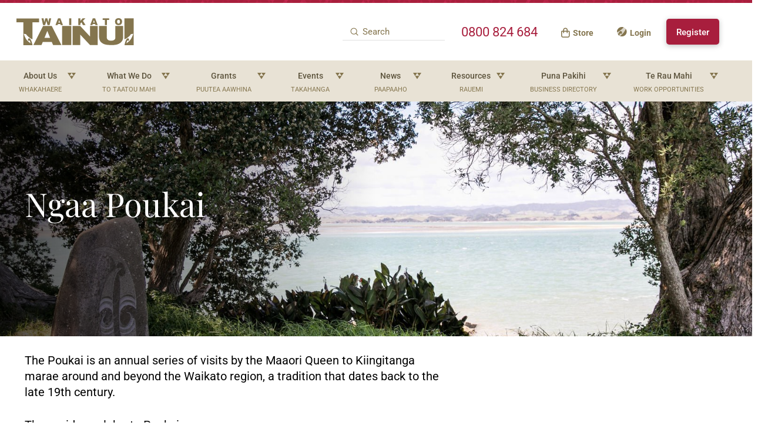

--- FILE ---
content_type: text/html; charset=UTF-8
request_url: https://waikatotainui.com/resources/ngaa-poukai/
body_size: 27518
content:
<!DOCTYPE html>
<html class="no-js" lang="en-NZ">
<head>
<meta charset="UTF-8">
<meta name="viewport" content="width=device-width, initial-scale=1.0">
<link rel="pingback" href="https://waikatotainui.com/xmlrpc.php">
        <script type="text/javascript">
        window.rfrVerifyNonce = '13f9416cf5';
        </script>
                <script type="text/javascript">
        window.form131VerifyNonce = '13f9416cf5';
        window.ajaxurl = 'https://waikatotainui.com/wp-admin/admin-ajax.php';
        </script>
        <meta name='robots' content='index, follow, max-image-preview:large, max-snippet:-1, max-video-preview:-1' />

	<!-- This site is optimized with the Yoast SEO plugin v26.8 - https://yoast.com/product/yoast-seo-wordpress/ -->
	<title>Ngaa Poukai &#8211; Waikato-Tainui</title>
	<link rel="canonical" href="https://waikatotainui.com/resources/ngaa-poukai/" />
	<meta property="og:locale" content="en_US" />
	<meta property="og:type" content="article" />
	<meta property="og:title" content="Ngaa Poukai &#8211; Waikato-Tainui" />
	<meta property="og:description" content="Ngaa Poukai The Poukai is an annual series of visits by the Maaori Queen to Kiingitanga marae around and beyond the Waikato region, a tradition that dates back to the late 19th century. These video celebrate Poukai." />
	<meta property="og:url" content="https://waikatotainui.com/resources/ngaa-poukai/" />
	<meta property="og:site_name" content="Waikato-Tainui" />
	<meta property="article:publisher" content="https://www.facebook.com/WaikatoTainu1/" />
	<meta property="article:modified_time" content="2025-03-12T05:42:31+00:00" />
	<meta property="og:image" content="https://waikatotainui.com/wp-content/uploads/2022/08/social-share.png" />
	<meta property="og:image:width" content="1200" />
	<meta property="og:image:height" content="628" />
	<meta property="og:image:type" content="image/png" />
	<meta name="twitter:card" content="summary_large_image" />
	<script type="application/ld+json" class="yoast-schema-graph">{"@context":"https://schema.org","@graph":[{"@type":"WebPage","@id":"https://waikatotainui.com/resources/ngaa-poukai/","url":"https://waikatotainui.com/resources/ngaa-poukai/","name":"Ngaa Poukai &#8211; Waikato-Tainui","isPartOf":{"@id":"https://waikatotainui.com/#website"},"datePublished":"2022-08-20T21:18:43+00:00","dateModified":"2025-03-12T05:42:31+00:00","breadcrumb":{"@id":"https://waikatotainui.com/resources/ngaa-poukai/#breadcrumb"},"inLanguage":"en-NZ","potentialAction":[{"@type":"ReadAction","target":["https://waikatotainui.com/resources/ngaa-poukai/"]}]},{"@type":"BreadcrumbList","@id":"https://waikatotainui.com/resources/ngaa-poukai/#breadcrumb","itemListElement":[{"@type":"ListItem","position":1,"name":"Home","item":"https://waikatotainui.com/"},{"@type":"ListItem","position":2,"name":"Resources","item":"https://waikatotainui.com/resources/"},{"@type":"ListItem","position":3,"name":"Ngaa Poukai"}]},{"@type":"WebSite","@id":"https://waikatotainui.com/#website","url":"https://waikatotainui.com/","name":"Waikato-Tainui","description":"","publisher":{"@id":"https://waikatotainui.com/#organization"},"potentialAction":[{"@type":"SearchAction","target":{"@type":"EntryPoint","urlTemplate":"https://waikatotainui.com/?s={search_term_string}"},"query-input":{"@type":"PropertyValueSpecification","valueRequired":true,"valueName":"search_term_string"}}],"inLanguage":"en-NZ"},{"@type":"Organization","@id":"https://waikatotainui.com/#organization","name":"Waikato-Tainui","url":"https://waikatotainui.com/","logo":{"@type":"ImageObject","inLanguage":"en-NZ","@id":"https://waikatotainui.com/#/schema/logo/image/","url":"https://waikatotainui.com/wp-content/uploads/2021/11/wtlogo.svg","contentUrl":"https://waikatotainui.com/wp-content/uploads/2021/11/wtlogo.svg","width":205,"height":48,"caption":"Waikato-Tainui"},"image":{"@id":"https://waikatotainui.com/#/schema/logo/image/"},"sameAs":["https://www.facebook.com/WaikatoTainu1/"]}]}</script>
	<!-- / Yoast SEO plugin. -->


<link rel="alternate" type="application/rss+xml" title="Waikato-Tainui &raquo; Feed" href="https://waikatotainui.com/feed/" />
<link rel="alternate" type="application/rss+xml" title="Waikato-Tainui &raquo; Comments Feed" href="https://waikatotainui.com/comments/feed/" />
<meta property="og:site_name" content="Waikato-Tainui"><meta property="og:title" content="Ngaa Poukai"><meta property="og:description" content="Ngaa Poukai The Poukai is an annual series of visits by the Maaori Queen to Kiingitanga marae around and beyond the Waikato region, a tradition that dates back to the late 19th century. These video&hellip;"><meta property="og:image" content=""><meta property="og:url" content="https://waikatotainui.com/resources/ngaa-poukai/"><meta property="og:type" content="article"><link rel="alternate" title="oEmbed (JSON)" type="application/json+oembed" href="https://waikatotainui.com/wp-json/oembed/1.0/embed?url=https%3A%2F%2Fwaikatotainui.com%2Fresources%2Fngaa-poukai%2F" />
<link rel="alternate" title="oEmbed (XML)" type="text/xml+oembed" href="https://waikatotainui.com/wp-json/oembed/1.0/embed?url=https%3A%2F%2Fwaikatotainui.com%2Fresources%2Fngaa-poukai%2F&#038;format=xml" />
<style id='wp-img-auto-sizes-contain-inline-css' type='text/css'>
img:is([sizes=auto i],[sizes^="auto," i]){contain-intrinsic-size:3000px 1500px}
/*# sourceURL=wp-img-auto-sizes-contain-inline-css */
</style>
<style id='wp-emoji-styles-inline-css' type='text/css'>

	img.wp-smiley, img.emoji {
		display: inline !important;
		border: none !important;
		box-shadow: none !important;
		height: 1em !important;
		width: 1em !important;
		margin: 0 0.07em !important;
		vertical-align: -0.1em !important;
		background: none !important;
		padding: 0 !important;
	}
/*# sourceURL=wp-emoji-styles-inline-css */
</style>
<style id='wp-block-library-inline-css' type='text/css'>
:root{--wp-block-synced-color:#7a00df;--wp-block-synced-color--rgb:122,0,223;--wp-bound-block-color:var(--wp-block-synced-color);--wp-editor-canvas-background:#ddd;--wp-admin-theme-color:#007cba;--wp-admin-theme-color--rgb:0,124,186;--wp-admin-theme-color-darker-10:#006ba1;--wp-admin-theme-color-darker-10--rgb:0,107,160.5;--wp-admin-theme-color-darker-20:#005a87;--wp-admin-theme-color-darker-20--rgb:0,90,135;--wp-admin-border-width-focus:2px}@media (min-resolution:192dpi){:root{--wp-admin-border-width-focus:1.5px}}.wp-element-button{cursor:pointer}:root .has-very-light-gray-background-color{background-color:#eee}:root .has-very-dark-gray-background-color{background-color:#313131}:root .has-very-light-gray-color{color:#eee}:root .has-very-dark-gray-color{color:#313131}:root .has-vivid-green-cyan-to-vivid-cyan-blue-gradient-background{background:linear-gradient(135deg,#00d084,#0693e3)}:root .has-purple-crush-gradient-background{background:linear-gradient(135deg,#34e2e4,#4721fb 50%,#ab1dfe)}:root .has-hazy-dawn-gradient-background{background:linear-gradient(135deg,#faaca8,#dad0ec)}:root .has-subdued-olive-gradient-background{background:linear-gradient(135deg,#fafae1,#67a671)}:root .has-atomic-cream-gradient-background{background:linear-gradient(135deg,#fdd79a,#004a59)}:root .has-nightshade-gradient-background{background:linear-gradient(135deg,#330968,#31cdcf)}:root .has-midnight-gradient-background{background:linear-gradient(135deg,#020381,#2874fc)}:root{--wp--preset--font-size--normal:16px;--wp--preset--font-size--huge:42px}.has-regular-font-size{font-size:1em}.has-larger-font-size{font-size:2.625em}.has-normal-font-size{font-size:var(--wp--preset--font-size--normal)}.has-huge-font-size{font-size:var(--wp--preset--font-size--huge)}.has-text-align-center{text-align:center}.has-text-align-left{text-align:left}.has-text-align-right{text-align:right}.has-fit-text{white-space:nowrap!important}#end-resizable-editor-section{display:none}.aligncenter{clear:both}.items-justified-left{justify-content:flex-start}.items-justified-center{justify-content:center}.items-justified-right{justify-content:flex-end}.items-justified-space-between{justify-content:space-between}.screen-reader-text{border:0;clip-path:inset(50%);height:1px;margin:-1px;overflow:hidden;padding:0;position:absolute;width:1px;word-wrap:normal!important}.screen-reader-text:focus{background-color:#ddd;clip-path:none;color:#444;display:block;font-size:1em;height:auto;left:5px;line-height:normal;padding:15px 23px 14px;text-decoration:none;top:5px;width:auto;z-index:100000}html :where(.has-border-color){border-style:solid}html :where([style*=border-top-color]){border-top-style:solid}html :where([style*=border-right-color]){border-right-style:solid}html :where([style*=border-bottom-color]){border-bottom-style:solid}html :where([style*=border-left-color]){border-left-style:solid}html :where([style*=border-width]){border-style:solid}html :where([style*=border-top-width]){border-top-style:solid}html :where([style*=border-right-width]){border-right-style:solid}html :where([style*=border-bottom-width]){border-bottom-style:solid}html :where([style*=border-left-width]){border-left-style:solid}html :where(img[class*=wp-image-]){height:auto;max-width:100%}:where(figure){margin:0 0 1em}html :where(.is-position-sticky){--wp-admin--admin-bar--position-offset:var(--wp-admin--admin-bar--height,0px)}@media screen and (max-width:600px){html :where(.is-position-sticky){--wp-admin--admin-bar--position-offset:0px}}

/*# sourceURL=wp-block-library-inline-css */
</style><style id='global-styles-inline-css' type='text/css'>
:root{--wp--preset--aspect-ratio--square: 1;--wp--preset--aspect-ratio--4-3: 4/3;--wp--preset--aspect-ratio--3-4: 3/4;--wp--preset--aspect-ratio--3-2: 3/2;--wp--preset--aspect-ratio--2-3: 2/3;--wp--preset--aspect-ratio--16-9: 16/9;--wp--preset--aspect-ratio--9-16: 9/16;--wp--preset--color--black: #000000;--wp--preset--color--cyan-bluish-gray: #abb8c3;--wp--preset--color--white: #ffffff;--wp--preset--color--pale-pink: #f78da7;--wp--preset--color--vivid-red: #cf2e2e;--wp--preset--color--luminous-vivid-orange: #ff6900;--wp--preset--color--luminous-vivid-amber: #fcb900;--wp--preset--color--light-green-cyan: #7bdcb5;--wp--preset--color--vivid-green-cyan: #00d084;--wp--preset--color--pale-cyan-blue: #8ed1fc;--wp--preset--color--vivid-cyan-blue: #0693e3;--wp--preset--color--vivid-purple: #9b51e0;--wp--preset--gradient--vivid-cyan-blue-to-vivid-purple: linear-gradient(135deg,rgb(6,147,227) 0%,rgb(155,81,224) 100%);--wp--preset--gradient--light-green-cyan-to-vivid-green-cyan: linear-gradient(135deg,rgb(122,220,180) 0%,rgb(0,208,130) 100%);--wp--preset--gradient--luminous-vivid-amber-to-luminous-vivid-orange: linear-gradient(135deg,rgb(252,185,0) 0%,rgb(255,105,0) 100%);--wp--preset--gradient--luminous-vivid-orange-to-vivid-red: linear-gradient(135deg,rgb(255,105,0) 0%,rgb(207,46,46) 100%);--wp--preset--gradient--very-light-gray-to-cyan-bluish-gray: linear-gradient(135deg,rgb(238,238,238) 0%,rgb(169,184,195) 100%);--wp--preset--gradient--cool-to-warm-spectrum: linear-gradient(135deg,rgb(74,234,220) 0%,rgb(151,120,209) 20%,rgb(207,42,186) 40%,rgb(238,44,130) 60%,rgb(251,105,98) 80%,rgb(254,248,76) 100%);--wp--preset--gradient--blush-light-purple: linear-gradient(135deg,rgb(255,206,236) 0%,rgb(152,150,240) 100%);--wp--preset--gradient--blush-bordeaux: linear-gradient(135deg,rgb(254,205,165) 0%,rgb(254,45,45) 50%,rgb(107,0,62) 100%);--wp--preset--gradient--luminous-dusk: linear-gradient(135deg,rgb(255,203,112) 0%,rgb(199,81,192) 50%,rgb(65,88,208) 100%);--wp--preset--gradient--pale-ocean: linear-gradient(135deg,rgb(255,245,203) 0%,rgb(182,227,212) 50%,rgb(51,167,181) 100%);--wp--preset--gradient--electric-grass: linear-gradient(135deg,rgb(202,248,128) 0%,rgb(113,206,126) 100%);--wp--preset--gradient--midnight: linear-gradient(135deg,rgb(2,3,129) 0%,rgb(40,116,252) 100%);--wp--preset--font-size--small: 13px;--wp--preset--font-size--medium: 20px;--wp--preset--font-size--large: 36px;--wp--preset--font-size--x-large: 42px;--wp--preset--spacing--20: 0.44rem;--wp--preset--spacing--30: 0.67rem;--wp--preset--spacing--40: 1rem;--wp--preset--spacing--50: 1.5rem;--wp--preset--spacing--60: 2.25rem;--wp--preset--spacing--70: 3.38rem;--wp--preset--spacing--80: 5.06rem;--wp--preset--shadow--natural: 6px 6px 9px rgba(0, 0, 0, 0.2);--wp--preset--shadow--deep: 12px 12px 50px rgba(0, 0, 0, 0.4);--wp--preset--shadow--sharp: 6px 6px 0px rgba(0, 0, 0, 0.2);--wp--preset--shadow--outlined: 6px 6px 0px -3px rgb(255, 255, 255), 6px 6px rgb(0, 0, 0);--wp--preset--shadow--crisp: 6px 6px 0px rgb(0, 0, 0);}:where(.is-layout-flex){gap: 0.5em;}:where(.is-layout-grid){gap: 0.5em;}body .is-layout-flex{display: flex;}.is-layout-flex{flex-wrap: wrap;align-items: center;}.is-layout-flex > :is(*, div){margin: 0;}body .is-layout-grid{display: grid;}.is-layout-grid > :is(*, div){margin: 0;}:where(.wp-block-columns.is-layout-flex){gap: 2em;}:where(.wp-block-columns.is-layout-grid){gap: 2em;}:where(.wp-block-post-template.is-layout-flex){gap: 1.25em;}:where(.wp-block-post-template.is-layout-grid){gap: 1.25em;}.has-black-color{color: var(--wp--preset--color--black) !important;}.has-cyan-bluish-gray-color{color: var(--wp--preset--color--cyan-bluish-gray) !important;}.has-white-color{color: var(--wp--preset--color--white) !important;}.has-pale-pink-color{color: var(--wp--preset--color--pale-pink) !important;}.has-vivid-red-color{color: var(--wp--preset--color--vivid-red) !important;}.has-luminous-vivid-orange-color{color: var(--wp--preset--color--luminous-vivid-orange) !important;}.has-luminous-vivid-amber-color{color: var(--wp--preset--color--luminous-vivid-amber) !important;}.has-light-green-cyan-color{color: var(--wp--preset--color--light-green-cyan) !important;}.has-vivid-green-cyan-color{color: var(--wp--preset--color--vivid-green-cyan) !important;}.has-pale-cyan-blue-color{color: var(--wp--preset--color--pale-cyan-blue) !important;}.has-vivid-cyan-blue-color{color: var(--wp--preset--color--vivid-cyan-blue) !important;}.has-vivid-purple-color{color: var(--wp--preset--color--vivid-purple) !important;}.has-black-background-color{background-color: var(--wp--preset--color--black) !important;}.has-cyan-bluish-gray-background-color{background-color: var(--wp--preset--color--cyan-bluish-gray) !important;}.has-white-background-color{background-color: var(--wp--preset--color--white) !important;}.has-pale-pink-background-color{background-color: var(--wp--preset--color--pale-pink) !important;}.has-vivid-red-background-color{background-color: var(--wp--preset--color--vivid-red) !important;}.has-luminous-vivid-orange-background-color{background-color: var(--wp--preset--color--luminous-vivid-orange) !important;}.has-luminous-vivid-amber-background-color{background-color: var(--wp--preset--color--luminous-vivid-amber) !important;}.has-light-green-cyan-background-color{background-color: var(--wp--preset--color--light-green-cyan) !important;}.has-vivid-green-cyan-background-color{background-color: var(--wp--preset--color--vivid-green-cyan) !important;}.has-pale-cyan-blue-background-color{background-color: var(--wp--preset--color--pale-cyan-blue) !important;}.has-vivid-cyan-blue-background-color{background-color: var(--wp--preset--color--vivid-cyan-blue) !important;}.has-vivid-purple-background-color{background-color: var(--wp--preset--color--vivid-purple) !important;}.has-black-border-color{border-color: var(--wp--preset--color--black) !important;}.has-cyan-bluish-gray-border-color{border-color: var(--wp--preset--color--cyan-bluish-gray) !important;}.has-white-border-color{border-color: var(--wp--preset--color--white) !important;}.has-pale-pink-border-color{border-color: var(--wp--preset--color--pale-pink) !important;}.has-vivid-red-border-color{border-color: var(--wp--preset--color--vivid-red) !important;}.has-luminous-vivid-orange-border-color{border-color: var(--wp--preset--color--luminous-vivid-orange) !important;}.has-luminous-vivid-amber-border-color{border-color: var(--wp--preset--color--luminous-vivid-amber) !important;}.has-light-green-cyan-border-color{border-color: var(--wp--preset--color--light-green-cyan) !important;}.has-vivid-green-cyan-border-color{border-color: var(--wp--preset--color--vivid-green-cyan) !important;}.has-pale-cyan-blue-border-color{border-color: var(--wp--preset--color--pale-cyan-blue) !important;}.has-vivid-cyan-blue-border-color{border-color: var(--wp--preset--color--vivid-cyan-blue) !important;}.has-vivid-purple-border-color{border-color: var(--wp--preset--color--vivid-purple) !important;}.has-vivid-cyan-blue-to-vivid-purple-gradient-background{background: var(--wp--preset--gradient--vivid-cyan-blue-to-vivid-purple) !important;}.has-light-green-cyan-to-vivid-green-cyan-gradient-background{background: var(--wp--preset--gradient--light-green-cyan-to-vivid-green-cyan) !important;}.has-luminous-vivid-amber-to-luminous-vivid-orange-gradient-background{background: var(--wp--preset--gradient--luminous-vivid-amber-to-luminous-vivid-orange) !important;}.has-luminous-vivid-orange-to-vivid-red-gradient-background{background: var(--wp--preset--gradient--luminous-vivid-orange-to-vivid-red) !important;}.has-very-light-gray-to-cyan-bluish-gray-gradient-background{background: var(--wp--preset--gradient--very-light-gray-to-cyan-bluish-gray) !important;}.has-cool-to-warm-spectrum-gradient-background{background: var(--wp--preset--gradient--cool-to-warm-spectrum) !important;}.has-blush-light-purple-gradient-background{background: var(--wp--preset--gradient--blush-light-purple) !important;}.has-blush-bordeaux-gradient-background{background: var(--wp--preset--gradient--blush-bordeaux) !important;}.has-luminous-dusk-gradient-background{background: var(--wp--preset--gradient--luminous-dusk) !important;}.has-pale-ocean-gradient-background{background: var(--wp--preset--gradient--pale-ocean) !important;}.has-electric-grass-gradient-background{background: var(--wp--preset--gradient--electric-grass) !important;}.has-midnight-gradient-background{background: var(--wp--preset--gradient--midnight) !important;}.has-small-font-size{font-size: var(--wp--preset--font-size--small) !important;}.has-medium-font-size{font-size: var(--wp--preset--font-size--medium) !important;}.has-large-font-size{font-size: var(--wp--preset--font-size--large) !important;}.has-x-large-font-size{font-size: var(--wp--preset--font-size--x-large) !important;}
/*# sourceURL=global-styles-inline-css */
</style>

<style id='classic-theme-styles-inline-css' type='text/css'>
/*! This file is auto-generated */
.wp-block-button__link{color:#fff;background-color:#32373c;border-radius:9999px;box-shadow:none;text-decoration:none;padding:calc(.667em + 2px) calc(1.333em + 2px);font-size:1.125em}.wp-block-file__button{background:#32373c;color:#fff;text-decoration:none}
/*# sourceURL=/wp-includes/css/classic-themes.min.css */
</style>
<link rel='stylesheet' id='bodhi-svgs-attachment-css' href='https://waikatotainui.com/wp-content/plugins/svg-support/css/svgs-attachment.css' type='text/css' media='all' />
<link rel='stylesheet' id='cff-css' href='https://waikatotainui.com/wp-content/plugins/custom-facebook-feed-pro/assets/css/cff-style.min.css?ver=4.7.4' type='text/css' media='all' />
<link rel='stylesheet' id='x-stack-css' href='https://waikatotainui.com/wp-content/themes/pro/framework/dist/css/site/stacks/renew.css?ver=6.7.11' type='text/css' media='all' />
<style id='cs-inline-css' type='text/css'>
@media (min-width:1200px){.x-hide-xl{display:none !important;}}@media (min-width:979px) and (max-width:1199px){.x-hide-lg{display:none !important;}}@media (min-width:767px) and (max-width:978px){.x-hide-md{display:none !important;}}@media (min-width:480px) and (max-width:766px){.x-hide-sm{display:none !important;}}@media (max-width:479px){.x-hide-xs{display:none !important;}} a,h1 a:hover,h2 a:hover,h3 a:hover,h4 a:hover,h5 a:hover,h6 a:hover,.x-comment-time:hover,#reply-title small a,.comment-reply-link:hover,.x-comment-author a:hover,.x-recent-posts a:hover .h-recent-posts{color:#A81E3D;}a:hover,#reply-title small a:hover{color:#380F0B;}.entry-title i,.entry-title svg{color:#dddddd;}a.x-img-thumbnail:hover,li.bypostauthor > article.comment{border-color:#A81E3D;}.flex-direction-nav a,.flex-control-nav a:hover,.flex-control-nav a.flex-active,.x-dropcap,.x-skill-bar .bar,.x-pricing-column.featured h2,.h-comments-title small,.x-pagination a:hover,.woocommerce-pagination a:hover,.x-entry-share .x-share:hover,.entry-thumb,.widget_tag_cloud .tagcloud a:hover,.widget_product_tag_cloud .tagcloud a:hover,.x-highlight,.x-recent-posts .x-recent-posts-img:after,.x-portfolio-filters{background-color:#A81E3D;}.x-portfolio-filters:hover{background-color:#380F0B;}.x-main{width:calc(72% - 3.20197%);}.x-sidebar{width:calc(100% - 3.20197% - 72%);}.h-landmark{font-weight:400;}.x-comment-author a{color:#999999;}.x-comment-author a,.comment-form-author label,.comment-form-email label,.comment-form-url label,.comment-form-rating label,.comment-form-comment label,.widget_calendar #wp-calendar caption,.widget_calendar #wp-calendar th,.x-accordion-heading .x-accordion-toggle,.x-nav-tabs > li > a:hover,.x-nav-tabs > .active > a,.x-nav-tabs > .active > a:hover{color:#272727;}.widget_calendar #wp-calendar th{border-bottom-color:#272727;}.x-pagination span.current,.woocommerce-pagination span[aria-current],.x-portfolio-filters-menu,.widget_tag_cloud .tagcloud a,.h-feature-headline span i,.widget_price_filter .ui-slider .ui-slider-handle{background-color:#272727;}@media (max-width:978.98px){}html{font-size:14px;}@media (min-width:479px){html{font-size:14px;}}@media (min-width:766px){html{font-size:14px;}}@media (min-width:978px){html{font-size:14px;}}@media (min-width:1199px){html{font-size:14px;}}body{font-style:normal;font-weight:400;color:#999999;background:#ffffff;}.w-b{font-weight:400 !important;}h1,h2,h3,h4,h5,h6,.h1,.h2,.h3,.h4,.h5,.h6,.x-text-headline{font-family:"Playfair Display",serif;font-style:normal;font-weight:700;}h1,.h1{letter-spacing:-0.035em;}h2,.h2{letter-spacing:-0.035em;}h3,.h3{letter-spacing:-0.035em;}h4,.h4{letter-spacing:-0.035em;}h5,.h5{letter-spacing:-0.035em;}h6,.h6{letter-spacing:-0.035em;}.w-h{font-weight:700 !important;}.x-container.width{width:100%;}.x-container.max{max-width:1600px;}.x-bar-content.x-container.width{flex-basis:100%;}.x-main.full{float:none;clear:both;display:block;width:auto;}@media (max-width:978.98px){.x-main.full,.x-main.left,.x-main.right,.x-sidebar.left,.x-sidebar.right{float:none;display:block;width:auto !important;}}.entry-header,.entry-content{font-size:1rem;}body,input,button,select,textarea{font-family:"Roboto",sans-serif;}h1,h2,h3,h4,h5,h6,.h1,.h2,.h3,.h4,.h5,.h6,h1 a,h2 a,h3 a,h4 a,h5 a,h6 a,.h1 a,.h2 a,.h3 a,.h4 a,.h5 a,.h6 a,blockquote{color:#272727;}.cfc-h-tx{color:#272727 !important;}.cfc-h-bd{border-color:#272727 !important;}.cfc-h-bg{background-color:#272727 !important;}.cfc-b-tx{color:#999999 !important;}.cfc-b-bd{border-color:#999999 !important;}.cfc-b-bg{background-color:#999999 !important;}.x-btn,.button,[type="submit"]{color:#ffffff;border-color:transparent;background-color:#a81e3d;text-shadow:0 0.075em 0.075em rgba(0,0,0,0.5);border-radius:0.25em;}.x-btn:hover,.button:hover,[type="submit"]:hover{color:#ffffff;border-color:transparent;background-color:#380F0B;text-shadow:0 0.075em 0.075em rgba(0,0,0,0.5);}.x-btn.x-btn-real,.x-btn.x-btn-real:hover{margin-bottom:0.25em;text-shadow:0 0.075em 0.075em rgba(0,0,0,0.65);}.x-btn.x-btn-real{box-shadow:0 0.25em 0 0 #a71000,0 4px 9px rgba(0,0,0,0.75);}.x-btn.x-btn-real:hover{box-shadow:0 0.25em 0 0 #a71000,0 4px 9px rgba(0,0,0,0.75);}.x-btn.x-btn-flat,.x-btn.x-btn-flat:hover{margin-bottom:0;text-shadow:0 0.075em 0.075em rgba(0,0,0,0.65);box-shadow:none;}.x-btn.x-btn-transparent,.x-btn.x-btn-transparent:hover{margin-bottom:0;border-width:3px;text-shadow:none;text-transform:uppercase;background-color:transparent;box-shadow:none;}body .gform_wrapper .gfield_required{color:#A81E3D;}body .gform_wrapper h2.gsection_title,body .gform_wrapper h3.gform_title,body .gform_wrapper .top_label .gfield_label,body .gform_wrapper .left_label .gfield_label,body .gform_wrapper .right_label .gfield_label{font-weight:700;}body .gform_wrapper h2.gsection_title{letter-spacing:-0.035em!important;}body .gform_wrapper h3.gform_title{letter-spacing:-0.035em!important;}body .gform_wrapper .top_label .gfield_label,body .gform_wrapper .left_label .gfield_label,body .gform_wrapper .right_label .gfield_label{color:#272727;}body .gform_wrapper .validation_message{font-weight:400;}.bg .mejs-container,.x-video .mejs-container{position:unset !important;} @font-face{font-family:'FontAwesomePro';font-style:normal;font-weight:900;font-display:block;src:url('https://waikatotainui.com/wp-content/themes/pro/cornerstone/assets/fonts/fa-solid-900.woff2?ver=6.7.2') format('woff2'),url('https://waikatotainui.com/wp-content/themes/pro/cornerstone/assets/fonts/fa-solid-900.ttf?ver=6.7.2') format('truetype');}[data-x-fa-pro-icon]{font-family:"FontAwesomePro" !important;}[data-x-fa-pro-icon]:before{content:attr(data-x-fa-pro-icon);}[data-x-icon],[data-x-icon-o],[data-x-icon-l],[data-x-icon-s],[data-x-icon-b],[data-x-icon-sr],[data-x-icon-ss],[data-x-icon-sl],[data-x-fa-pro-icon],[class*="cs-fa-"]{display:inline-flex;font-style:normal;font-weight:400;text-decoration:inherit;text-rendering:auto;-webkit-font-smoothing:antialiased;-moz-osx-font-smoothing:grayscale;}[data-x-icon].left,[data-x-icon-o].left,[data-x-icon-l].left,[data-x-icon-s].left,[data-x-icon-b].left,[data-x-icon-sr].left,[data-x-icon-ss].left,[data-x-icon-sl].left,[data-x-fa-pro-icon].left,[class*="cs-fa-"].left{margin-right:0.5em;}[data-x-icon].right,[data-x-icon-o].right,[data-x-icon-l].right,[data-x-icon-s].right,[data-x-icon-b].right,[data-x-icon-sr].right,[data-x-icon-ss].right,[data-x-icon-sl].right,[data-x-fa-pro-icon].right,[class*="cs-fa-"].right{margin-left:0.5em;}[data-x-icon]:before,[data-x-icon-o]:before,[data-x-icon-l]:before,[data-x-icon-s]:before,[data-x-icon-b]:before,[data-x-icon-sr]:before,[data-x-icon-ss]:before,[data-x-icon-sl]:before,[data-x-fa-pro-icon]:before,[class*="cs-fa-"]:before{line-height:1;}@font-face{font-family:'FontAwesome';font-style:normal;font-weight:900;font-display:block;src:url('https://waikatotainui.com/wp-content/themes/pro/cornerstone/assets/fonts/fa-solid-900.woff2?ver=6.7.2') format('woff2'),url('https://waikatotainui.com/wp-content/themes/pro/cornerstone/assets/fonts/fa-solid-900.ttf?ver=6.7.2') format('truetype');}[data-x-icon],[data-x-icon-s],[data-x-icon][class*="cs-fa-"]{font-family:"FontAwesome" !important;font-weight:900;}[data-x-icon]:before,[data-x-icon][class*="cs-fa-"]:before{content:attr(data-x-icon);}[data-x-icon-s]:before{content:attr(data-x-icon-s);}@font-face{font-family:'FontAwesomeRegular';font-style:normal;font-weight:400;font-display:block;src:url('https://waikatotainui.com/wp-content/themes/pro/cornerstone/assets/fonts/fa-regular-400.woff2?ver=6.7.2') format('woff2'),url('https://waikatotainui.com/wp-content/themes/pro/cornerstone/assets/fonts/fa-regular-400.ttf?ver=6.7.2') format('truetype');}@font-face{font-family:'FontAwesomePro';font-style:normal;font-weight:400;font-display:block;src:url('https://waikatotainui.com/wp-content/themes/pro/cornerstone/assets/fonts/fa-regular-400.woff2?ver=6.7.2') format('woff2'),url('https://waikatotainui.com/wp-content/themes/pro/cornerstone/assets/fonts/fa-regular-400.ttf?ver=6.7.2') format('truetype');}[data-x-icon-o]{font-family:"FontAwesomeRegular" !important;}[data-x-icon-o]:before{content:attr(data-x-icon-o);}@font-face{font-family:'FontAwesomeLight';font-style:normal;font-weight:300;font-display:block;src:url('https://waikatotainui.com/wp-content/themes/pro/cornerstone/assets/fonts/fa-light-300.woff2?ver=6.7.2') format('woff2'),url('https://waikatotainui.com/wp-content/themes/pro/cornerstone/assets/fonts/fa-light-300.ttf?ver=6.7.2') format('truetype');}@font-face{font-family:'FontAwesomePro';font-style:normal;font-weight:300;font-display:block;src:url('https://waikatotainui.com/wp-content/themes/pro/cornerstone/assets/fonts/fa-light-300.woff2?ver=6.7.2') format('woff2'),url('https://waikatotainui.com/wp-content/themes/pro/cornerstone/assets/fonts/fa-light-300.ttf?ver=6.7.2') format('truetype');}[data-x-icon-l]{font-family:"FontAwesomeLight" !important;font-weight:300;}[data-x-icon-l]:before{content:attr(data-x-icon-l);}@font-face{font-family:'FontAwesomeBrands';font-style:normal;font-weight:normal;font-display:block;src:url('https://waikatotainui.com/wp-content/themes/pro/cornerstone/assets/fonts/fa-brands-400.woff2?ver=6.7.2') format('woff2'),url('https://waikatotainui.com/wp-content/themes/pro/cornerstone/assets/fonts/fa-brands-400.ttf?ver=6.7.2') format('truetype');}[data-x-icon-b]{font-family:"FontAwesomeBrands" !important;}[data-x-icon-b]:before{content:attr(data-x-icon-b);}.widget.widget_rss li .rsswidget:before{content:"\f35d";padding-right:0.4em;font-family:"FontAwesome";} .mb-0.x-bar{height:5px;}.mb-0 .x-bar-content{height:5px;}.mb-0.x-bar-outer-spacers:after,.mb-0.x-bar-outer-spacers:before{flex-basis:0px;width:0px!important;height:0px;}.mb-0.x-bar-space{height:5px;}.mb-1.x-bar{border-top-width:0;border-right-width:0;border-bottom-width:0;border-left-width:0;z-index:9999;}.mb-1 .x-bar-content{display:flex;flex-direction:row;justify-content:space-between;align-items:center;}.mb-2.x-bar{font-size:1em;}.mb-2.x-bar-space{font-size:1em;}.mb-3.x-bar{background-color:#ffffff;}.mb-4.x-bar{height:7em;font-size:1rem;}.mb-4 .x-bar-content{height:7em;}.mb-4.x-bar-outer-spacers:after,.mb-4.x-bar-outer-spacers:before{flex-basis:3em;width:3em!important;height:3em;}.mb-4.x-bar-space{font-size:1rem;height:7em;}.mb-5.x-bar{height:70px;background-color:#E8E2D5;}.mb-5 .x-bar-content{height:70px;}.mb-5.x-bar-outer-spacers:after,.mb-5.x-bar-outer-spacers:before{flex-basis:20px;width:20px!important;height:20px;}.mb-5.x-bar-space{height:70px;}.mb-6.x-bar-container{display:flex;flex-direction:row;align-items:center;flex-shrink:0;border-top-width:0;border-right-width:0;border-bottom-width:0;border-left-width:0;font-size:1em;z-index:1;}.mb-7.x-bar-container{justify-content:space-between;height:5;min-height:5px;max-height:5;background-color:#a81e3d;}.mb-7 > .x-bg > .x-bg-layer-upper-image {background-image:url(https://waikatotainui.com/wp-content/uploads/2021/11/top.png);background-repeat:repeat;background-position:center;background-size:cover;background-attachment:inherit;}.mb-8.x-bar-container{flex-grow:1;}.mb-9.x-bar-container{flex-basis:auto;}.mb-a.x-bar-container{justify-content:flex-start;width:200px;margin-right:0px;margin-left:2em;}.mb-b.x-bar-container{flex-grow:0;}.mb-c.x-bar-container{margin-top:0px;margin-bottom:0px;}.mb-d.x-bar-container{justify-content:flex-end;margin-right:3em;margin-left:0px;text-align:right;}.mb-e.x-bar-container{justify-content:space-evenly;flex-basis:0%;margin-right:auto;margin-left:auto;padding-top:0px;padding-right:2em;padding-bottom:0px;padding-left:0em;}.mb-f{flex-grow:0;border-top-width:0;border-right-width:0;border-bottom-width:0;border-left-width:0;}.mb-g{flex-shrink:1;}.mb-h{flex-basis:auto;font-size:1em;aspect-ratio:auto;}.mb-i{display:flex;flex-direction:column;justify-content:flex-start;align-items:stretch;flex-shrink:0;z-index:1;padding-top:2.25em;padding-right:2.25em;padding-left:2.25em;}.mb-j{padding-bottom:1em;background-color:#84754e;}.mb-j > .x-bg > .x-bg-layer-lower-image {background-image:url(https://waikatotainui.com/wp-content/uploads/2021/12/tile01.png);background-repeat:repeat;background-position:left;background-size:600px;background-attachment:inherit;}.mb-k{flex-grow:1;border-top-width:2px;border-right-width:2px;border-bottom-width:2px;border-left-width:2px;border-top-style:none;border-right-style:solid;border-bottom-style:solid;border-left-style:solid;border-top-color:#84754e;border-right-color:#84754e;border-bottom-color:#84754e;border-left-color:#84754e;padding-bottom:2.25em;background-color:#fff;}.mb-l.x-image{font-size:1em;border-top-width:0;border-right-width:0;border-bottom-width:0;border-left-width:0;background-color:transparent;}.mb-l.x-image img{aspect-ratio:auto;}.mb-n{width:174px;max-width:none;height:auto;margin-top:0em;margin-right:2em;margin-bottom:0em;margin-left:0em;border-top-width:1px;border-right-width:1px;border-bottom-width:1px;border-left-width:1px;border-top-style:none;border-right-style:none;border-bottom-style:solid;border-left-style:none;border-top-color:#E0E0E0;border-right-color:#E0E0E0;border-bottom-color:#E0E0E0;border-left-color:#E0E0E0;font-size:1em;background-color:rgba(255,255,255,1);}.mb-n .x-search-input{order:2;margin-top:0px;margin-right:0px;margin-bottom:0px;margin-left:0px;font-family:"Roboto",sans-serif;font-size:1.1em;font-style:normal;font-weight:400;line-height:1.3;color:#84754E;}.mb-n.x-search-has-content .x-search-input{color:rgba(0,0,0,1);}.mb-n .x-search-btn-submit{order:1;width:1em;height:1em;margin-top:0.5em;margin-right:0.5em;margin-bottom:0.5em;margin-left:0.9em;border-top-width:0;border-right-width:0;border-bottom-width:0;border-left-width:0;font-size:1em;color:#84754E;}.mb-n .x-search-btn-clear{order:3;width:1.5em;height:1.5em;margin-top:0.5em;margin-right:0.5em;margin-bottom:0.5em;margin-left:0.5em;border-top-width:0;border-right-width:0;border-bottom-width:0;border-left-width:0;border-top-left-radius:100em;border-top-right-radius:100em;border-bottom-right-radius:100em;border-bottom-left-radius:100em;color:#fff;font-size:0.8em;background-color:rgba(132,117,78,0.45);}.mb-n .x-search-btn-clear:focus,.mb-n .x-search-btn-clear:hover{border-top-left-radius:100em;border-top-right-radius:100em;border-bottom-right-radius:100em;border-bottom-left-radius:100em;background-color:rgba(0,0,0,0.4);}.mb-p.x-text{font-size:1.6em;color:#a81e3d;}.mb-q.x-text{border-top-width:0;border-right-width:0;border-bottom-width:0;border-left-width:0;font-style:normal;line-height:1.4;letter-spacing:0em;text-transform:none;}.mb-q.x-text > :first-child{margin-top:0;}.mb-q.x-text > :last-child{margin-bottom:0;}.mb-r.x-text{font-family:inherit;font-weight:inherit;}.mb-s.x-text{margin-top:0.5em;margin-bottom:0.5em;font-family:"Roboto",sans-serif;font-size:1.2em;font-weight:400;color:#fff;}.mb-t.x-text{margin-right:0em;margin-left:0em;}.mb-u.x-text{font-size:1em;}.mb-v.x-text{color:#84754e;}.mb-w.x-text{color:rgba(255,255,255,0.8);}.mb-x.x-text{margin-top:0em;margin-bottom:2em;}.mb-y.x-anchor {width:38px;height:35px;font-size:16px;}.mb-y.x-anchor .x-graphic-icon {width:1em;height:1em;line-height:1em;background-color:transparent;}.mb-y.x-anchor .x-toggle {color:#84754e;}.mb-y.x-anchor .x-toggle-burger {width:22px;margin-top:7px;margin-right:0;margin-bottom:7px;margin-left:0;font-size:2px;}.mb-y.x-anchor .x-toggle-burger-bun-t {transform:translate3d(0,calc(7px * -1),0);}.mb-y.x-anchor .x-toggle-burger-bun-b {transform:translate3d(0,7px,0);}.mb-10.x-anchor {border-top-width:0;border-right-width:0;border-bottom-width:0;border-left-width:0;}.mb-10.x-anchor .x-anchor-content {display:flex;justify-content:center;align-items:center;}.mb-12.x-anchor {background-color:transparent;}.mb-13.x-anchor .x-anchor-content {flex-direction:row;}.mb-16.x-anchor .x-graphic-icon {font-size:1.25em;}.mb-17.x-anchor .x-graphic-icon {color:rgba(0,0,0,1);}.mb-17.x-anchor:hover .x-graphic-icon,.mb-17.x-anchor[class*="active"] .x-graphic-icon,[data-x-effect-provider*="colors"]:hover .mb-17.x-anchor .x-graphic-icon {color:rgba(0,0,0,0.5);}.mb-18.x-anchor .x-graphic-icon {border-top-width:0;border-right-width:0;border-bottom-width:0;border-left-width:0;}.mb-19.x-anchor {margin-top:5px;margin-right:0px;margin-bottom:0px;margin-left:0px;}.mb-19.x-anchor:hover,.mb-19.x-anchor[class*="active"],[data-x-effect-provider*="colors"]:hover .mb-19.x-anchor {background-color:hsla(0,0%,100%,0.25);}.mb-19.x-anchor .x-anchor-text-primary {font-family:546f706861742053656375726974793a2053616e73205365726966;font-size:1.25em;font-weight:400;letter-spacing:0.05em;margin-right:calc(0.05em * -1);color:white;}.mb-19.x-anchor:hover .x-anchor-text-primary,.mb-19.x-anchor[class*="active"] .x-anchor-text-primary,[data-x-effect-provider*="colors"]:hover .mb-19.x-anchor .x-anchor-text-primary {color:hsla(0,0%,100%,0.75);}.mb-1a.x-anchor {font-size:1rem;}.mb-1b.x-anchor .x-anchor-content {padding-top:0.75em;padding-right:0.75em;padding-bottom:0.75em;padding-left:0.75em;}.mb-1b.x-anchor .x-anchor-text {margin-right:auto;}.mb-1b.x-anchor .x-anchor-sub-indicator {margin-top:5px;margin-right:5px;margin-bottom:5px;margin-left:5px;font-size:1em;color:rgba(0,0,0,1);}.mb-1b.x-anchor:hover .x-anchor-sub-indicator,.mb-1b.x-anchor[class*="active"] .x-anchor-sub-indicator,[data-x-effect-provider*="colors"]:hover .mb-1b.x-anchor .x-anchor-sub-indicator {color:rgba(0,0,0,0.5);}.mb-1c.x-anchor .x-anchor-text {margin-top:5px;margin-bottom:5px;margin-left:5px;}.mb-1c.x-anchor .x-anchor-text-primary {font-style:normal;line-height:1;}.mb-1d.x-anchor {font-size:1em;}.mb-1e.x-anchor .x-anchor-text-primary {font-family:inherit;color:rgba(0,0,0,1);}.mb-1e.x-anchor:hover .x-anchor-text-primary,.mb-1e.x-anchor[class*="active"] .x-anchor-text-primary,[data-x-effect-provider*="colors"]:hover .mb-1e.x-anchor .x-anchor-text-primary {color:rgba(0,0,0,0.5);}.mb-1f.x-anchor .x-anchor-text-primary {font-size:1em;}.mb-1g.x-anchor .x-anchor-text-primary {font-weight:400;}.mb-1h.x-anchor {margin-top:0em;margin-bottom:0em;}.mb-1i.x-anchor {margin-right:0em;}.mb-1j.x-anchor {margin-left:2em;}.mb-1j.x-anchor .x-anchor-content {padding-right:0em;}.mb-1j.x-anchor .x-anchor-text-primary {font-weight:700;}.mb-1j.x-anchor:hover .x-anchor-text-primary,.mb-1j.x-anchor[class*="active"] .x-anchor-text-primary,[data-x-effect-provider*="colors"]:hover .mb-1j.x-anchor .x-anchor-text-primary {color:rgba(132,117,78,0.85);}.mb-1k.x-anchor .x-anchor-content {padding-top:0.575em;padding-bottom:0.575em;}.mb-1l.x-anchor .x-anchor-content {padding-left:0.85em;}.mb-1n.x-anchor .x-anchor-text {margin-right:0px;}.mb-1n.x-anchor .x-graphic {margin-top:3px;margin-right:0px;margin-bottom:0px;margin-left:0px;}.mb-1n.x-anchor .x-graphic-icon {font-size:1.2em;color:#84754e;}.mb-1n.x-anchor:hover .x-graphic-icon,.mb-1n.x-anchor[class*="active"] .x-graphic-icon,[data-x-effect-provider*="colors"]:hover .mb-1n.x-anchor .x-graphic-icon {color:rgba(132,117,78,0.85);}.mb-1o.x-anchor .x-anchor-text-primary {font-family:"Roboto",sans-serif;}.mb-1p.x-anchor .x-anchor-text-primary {color:#84754e;}.mb-1q.x-anchor .x-graphic-icon {width:auto;}.mb-1r.x-anchor .x-anchor-text {margin-right:5px;}.mb-1s.x-anchor .x-graphic-icon {font-size:0.9em;}.mb-1t.x-anchor {margin-right:1em;background-color:#a81e3d;box-shadow:0em 0.15em 0.65em 0em rgba(0,0,0,0.25);}.mb-1t.x-anchor .x-anchor-content {padding-right:0.85em;}.mb-1t.x-anchor .x-anchor-text-primary {font-size:1.1em;color:#fff;}.mb-1t.x-anchor:hover .x-anchor-text-primary,.mb-1t.x-anchor[class*="active"] .x-anchor-text-primary,[data-x-effect-provider*="colors"]:hover .mb-1t.x-anchor .x-anchor-text-primary {color:rgba(255,255,255,0.9);}.mb-1u.x-anchor {margin-left:1.5em;}.mb-1v.x-anchor {border-top-left-radius:0.35em;border-top-right-radius:0.35em;border-bottom-right-radius:0.35em;border-bottom-left-radius:0.35em;}.mb-1w.x-anchor .x-anchor-text-primary {font-weight:500;}.mb-1x.x-anchor {width:8em;}.mb-1y.x-anchor {height:3em;}.mb-1y.x-anchor .x-anchor-content {flex-direction:row-reverse;}.mb-1y.x-anchor:hover .x-anchor-text-primary,.mb-1y.x-anchor[class*="active"] .x-anchor-text-primary,[data-x-effect-provider*="colors"]:hover .mb-1y.x-anchor .x-anchor-text-primary {color:#380F0B;}.mb-1y.x-anchor .x-anchor-text-secondary {margin-top:1em;color:#84754e;}.mb-1y.x-anchor .x-graphic {margin-top:5px;margin-right:5px;margin-bottom:5px;margin-left:5px;}.mb-1y.x-anchor .x-toggle {color:rgba(0,0,0,1);}.mb-1y.x-anchor:hover .x-toggle,.mb-1y.x-anchor[class*="active"] .x-toggle,[data-x-effect-provider*="colors"]:hover .mb-1y.x-anchor .x-toggle {color:rgba(0,0,0,0.5);}.mb-1y.x-anchor .x-toggle-more-h,.mb-1y.x-anchor .x-toggle-more-v {margin-top:2em;margin-right:2em;margin-bottom:2em;margin-left:2em;font-size:2px;}.mb-1y.x-anchor .x-toggle-more-1 {transform:translate3d(-2em,0,0);}.mb-1y.x-anchor .x-toggle-more-3 {transform:translate3d(2em,0,0);}.mb-1z.x-anchor .x-anchor-text-primary {text-align:center;color:#5d543d;}.mb-1z.x-anchor .x-anchor-text-secondary {font-family:"Roboto",sans-serif;font-size:0.8em;font-style:normal;font-weight:400;line-height:1;text-align:center;text-transform:uppercase;}.mb-1z.x-anchor:hover .x-anchor-text-secondary,.mb-1z.x-anchor[class*="active"] .x-anchor-text-secondary,[data-x-effect-provider*="colors"]:hover .mb-1z.x-anchor .x-anchor-text-secondary {color:#380F0B;}.mb-1z > .is-primary {width:100%;height:1px;color:#a81e3d;transform-origin:50% 50%;}.mb-20.x-anchor {background-color:rgba(255,255,255,1);}.mb-20.x-anchor .x-anchor-content {padding-right:1.5em;padding-left:1.5em;}.mb-20.x-anchor .x-anchor-text-primary {font-size:0.9em;}.mb-20.x-anchor:hover .x-anchor-text-primary,.mb-20.x-anchor[class*="active"] .x-anchor-text-primary,[data-x-effect-provider*="colors"]:hover .mb-20.x-anchor .x-anchor-text-primary {color:#000;}.mb-21.x-anchor {width:10em;}.mb-22.x-anchor {width:9.5em;}.mb-23.x-anchor {width:11em;}.mb-24.x-anchor .x-anchor-text-primary {letter-spacing:00.05em;margin-right:calc(00.05em * -1);}.mb-24.x-anchor:hover .x-anchor-text-primary,.mb-24.x-anchor[class*="active"] .x-anchor-text-primary,[data-x-effect-provider*="colors"]:hover .mb-24.x-anchor .x-anchor-text-primary {color:#380F0B;}.mb-24.x-anchor .x-anchor-text-secondary {margin-top:0.6em;color:#84754e;}.mb-25.x-anchor .x-anchor-text-primary {font-weight:inherit;}.mb-26{font-size:1rem;transition-duration:500ms;}.mb-26 .x-off-canvas-bg{background-color:hsla(222,17%,15%,0.85);transition-duration:500ms;transition-timing-function:cubic-bezier(0.400,0.000,0.200,1.000);}.mb-26 .x-off-canvas-close{width:calc(1em * 2);height:calc(1em * 2);font-size:1.5em;color:white;transition-duration:0.3s,500ms,500ms;transition-timing-function:ease-in-out,cubic-bezier(0.400,0.000,0.200,1.000),cubic-bezier(0.400,0.000,0.200,1.000);}.mb-26 .x-off-canvas-close:focus,.mb-26 .x-off-canvas-close:hover{color:hsla(0,0%,100%,0.5);}.mb-26 .x-off-canvas-content{max-width:24em;padding-top:calc(1.5em * 2);padding-right:calc(1.5em * 2);padding-bottom:calc(1.5em * 2);padding-left:calc(1.5em * 2);border-top-width:0;border-right-width:0;border-bottom-width:0;border-left-width:0;background-color:#84754e;box-shadow:0em 0em 2em 0em hsla(0,0%,0%,0.25);transition-duration:500ms;transition-timing-function:cubic-bezier(0.400,0.000,0.200,1.000);}.mb-27{margin-top:-5px;margin-right:0px;margin-bottom:0px;margin-left:0px;}.mb-27 [data-x-toggle-collapse]{transition-duration:300ms;transition-timing-function:cubic-bezier(0.400,0.000,0.200,1.000);}.mb-28{font-size:1rem;}.mb-29{display:flex;flex-direction:row;justify-content:space-around;align-items:center;align-self:stretch;flex-grow:1;flex-shrink:0;flex-basis:auto;}.mb-29 > li,.mb-29 > li > a{flex-grow:0;flex-shrink:1;flex-basis:auto;}.mb-2a {overflow-x:hidden;overflow-y:hidden;display:flex;flex-direction:column;justify-content:flex-start;align-items:stretch;width:70vw;min-width:50vw;max-width:100vw;font-size:16px;border-top-width:0;border-right-width:0;border-bottom-width:0;border-left-width:0;background-color:rgb(255,255,255);transition-duration:500ms,500ms,0s;transition-timing-function:cubic-bezier(0.400,0.000,0.200,1.000);}.mb-2a:not(.x-active) {transition-delay:0s,0s,500ms;}.mb-2b .x-dropdown {width:14em;font-size:16px;border-top-width:0;border-right-width:0;border-bottom-width:0;border-left-width:0;background-color:#ffffff;box-shadow:0em 0.15em 2em 0em rgba(0,0,0,0.15);transition-duration:500ms,500ms,0s;transition-timing-function:cubic-bezier(0.400,0.000,0.200,1.000);}.mb-2b .x-dropdown:not(.x-active) {transition-delay:0s,0s,500ms;}.mb-2c.x-row{z-index:auto;margin-right:auto;margin-left:auto;border-top-width:0;border-right-width:0;border-bottom-width:0;border-left-width:0;padding-top:1px;padding-right:1px;padding-bottom:1px;padding-left:1px;font-size:1em;}.mb-2c > .x-row-inner{flex-direction:row;justify-content:flex-start;align-items:stretch;align-content:stretch;margin-top:calc(((20px / 2) + 1px) * -1);margin-right:calc(((20px / 2) + 1px) * -1);margin-bottom:calc(((20px / 2) + 1px) * -1);margin-left:calc(((20px / 2) + 1px) * -1);}.mb-2c > .x-row-inner > *{margin-top:calc(20px / 2);margin-bottom:calc(20px / 2);margin-right:calc(20px / 2);margin-left:calc(20px / 2);}.mb-2d > .x-row-inner > *{flex-grow:1;}.mb-2e{--gap:20px;}.mb-2f > .x-row-inner > *:nth-child(2n - 0) {flex-basis:calc(25% - clamp(0px,var(--gap),9999px));}.mb-2f > .x-row-inner > *:nth-child(2n - 1) {flex-basis:calc(75% - clamp(0px,var(--gap),9999px));}.mb-2g > .x-row-inner > *:nth-child(4n - 0) {flex-basis:calc(25% - clamp(0px,var(--gap),9999px));}.mb-2g > .x-row-inner > *:nth-child(4n - 1) {flex-basis:calc(25% - clamp(0px,var(--gap),9999px));}.mb-2g > .x-row-inner > *:nth-child(4n - 2) {flex-basis:calc(25% - clamp(0px,var(--gap),9999px));}.mb-2g > .x-row-inner > *:nth-child(4n - 3) {flex-basis:calc(25% - clamp(0px,var(--gap),9999px));}.mb-2h > .x-row-inner > *:nth-child(2n - 0) {flex-basis:calc(25% - clamp(0px,var(--gap),9999px));}.mb-2h > .x-row-inner > *:nth-child(2n - 1) {flex-basis:calc(75% - clamp(0px,var(--gap),9999px));}.mb-2i > .x-row-inner > *:nth-child(4n - 0) {flex-basis:calc(25% - clamp(0px,var(--gap),9999px));}.mb-2i > .x-row-inner > *:nth-child(4n - 1) {flex-basis:calc(25% - clamp(0px,var(--gap),9999px));}.mb-2i > .x-row-inner > *:nth-child(4n - 2) {flex-basis:calc(25% - clamp(0px,var(--gap),9999px));}.mb-2i > .x-row-inner > *:nth-child(4n - 3) {flex-basis:calc(25% - clamp(0px,var(--gap),9999px));}.mb-2j > .x-row-inner > *:nth-child(2n - 0) {flex-basis:calc(25% - clamp(0px,var(--gap),9999px));}.mb-2j > .x-row-inner > *:nth-child(2n - 1) {flex-basis:calc(75% - clamp(0px,var(--gap),9999px));}.mb-2k > .x-row-inner > *:nth-child(4n - 0) {flex-basis:calc(25% - clamp(0px,var(--gap),9999px));}.mb-2k > .x-row-inner > *:nth-child(4n - 1) {flex-basis:calc(25% - clamp(0px,var(--gap),9999px));}.mb-2k > .x-row-inner > *:nth-child(4n - 2) {flex-basis:calc(25% - clamp(0px,var(--gap),9999px));}.mb-2k > .x-row-inner > *:nth-child(4n - 3) {flex-basis:calc(25% - clamp(0px,var(--gap),9999px));}.mb-2l > .x-row-inner > *:nth-child(2n - 0) {flex-basis:calc(25% - clamp(0px,var(--gap),9999px));}.mb-2l > .x-row-inner > *:nth-child(2n - 1) {flex-basis:calc(75% - clamp(0px,var(--gap),9999px));}.mb-2m > .x-row-inner > *:nth-child(4n - 0) {flex-basis:calc(25% - clamp(0px,var(--gap),9999px));}.mb-2m > .x-row-inner > *:nth-child(4n - 1) {flex-basis:calc(25% - clamp(0px,var(--gap),9999px));}.mb-2m > .x-row-inner > *:nth-child(4n - 2) {flex-basis:calc(25% - clamp(0px,var(--gap),9999px));}.mb-2m > .x-row-inner > *:nth-child(4n - 3) {flex-basis:calc(25% - clamp(0px,var(--gap),9999px));}.mb-2n > .x-row-inner > *:nth-child(2n - 0) {flex-basis:calc(25% - clamp(0px,var(--gap),9999px));}.mb-2n > .x-row-inner > *:nth-child(2n - 1) {flex-basis:calc(75% - clamp(0px,var(--gap),9999px));}.mb-2o > .x-row-inner > *:nth-child(4n - 0) {flex-basis:calc(25% - clamp(0px,var(--gap),9999px));}.mb-2o > .x-row-inner > *:nth-child(4n - 1) {flex-basis:calc(25% - clamp(0px,var(--gap),9999px));}.mb-2o > .x-row-inner > *:nth-child(4n - 2) {flex-basis:calc(25% - clamp(0px,var(--gap),9999px));}.mb-2o > .x-row-inner > *:nth-child(4n - 3) {flex-basis:calc(25% - clamp(0px,var(--gap),9999px));}.mb-2p > .x-row-inner > *:nth-child(2n - 0) {flex-basis:calc(25% - clamp(0px,var(--gap),9999px));}.mb-2p > .x-row-inner > *:nth-child(2n - 1) {flex-basis:calc(75% - clamp(0px,var(--gap),9999px));}.mb-2q > .x-row-inner > *:nth-child(4n - 0) {flex-basis:calc(25% - clamp(0px,var(--gap),9999px));}.mb-2q > .x-row-inner > *:nth-child(4n - 1) {flex-basis:calc(25% - clamp(0px,var(--gap),9999px));}.mb-2q > .x-row-inner > *:nth-child(4n - 2) {flex-basis:calc(25% - clamp(0px,var(--gap),9999px));}.mb-2q > .x-row-inner > *:nth-child(4n - 3) {flex-basis:calc(25% - clamp(0px,var(--gap),9999px));}.mb-2r > .x-row-inner > *:nth-child(2n - 0) {flex-basis:calc(25% - clamp(0px,var(--gap),9999px));}.mb-2r > .x-row-inner > *:nth-child(2n - 1) {flex-basis:calc(75% - clamp(0px,var(--gap),9999px));}.mb-2s > .x-row-inner > *:nth-child(4n - 0) {flex-basis:calc(25% - clamp(0px,var(--gap),9999px));}.mb-2s > .x-row-inner > *:nth-child(4n - 1) {flex-basis:calc(25% - clamp(0px,var(--gap),9999px));}.mb-2s > .x-row-inner > *:nth-child(4n - 2) {flex-basis:calc(25% - clamp(0px,var(--gap),9999px));}.mb-2s > .x-row-inner > *:nth-child(4n - 3) {flex-basis:calc(25% - clamp(0px,var(--gap),9999px));}.mb-2t > .x-row-inner > *:nth-child(2n - 0) {flex-basis:calc(25% - clamp(0px,var(--gap),9999px));}.mb-2t > .x-row-inner > *:nth-child(2n - 1) {flex-basis:calc(75% - clamp(0px,var(--gap),9999px));}.mb-2u > .x-row-inner > *:nth-child(4n - 0) {flex-basis:calc(25% - clamp(0px,var(--gap),9999px));}.mb-2u > .x-row-inner > *:nth-child(4n - 1) {flex-basis:calc(25% - clamp(0px,var(--gap),9999px));}.mb-2u > .x-row-inner > *:nth-child(4n - 2) {flex-basis:calc(25% - clamp(0px,var(--gap),9999px));}.mb-2u > .x-row-inner > *:nth-child(4n - 3) {flex-basis:calc(25% - clamp(0px,var(--gap),9999px));}.mb-2v.x-col{display:flex;flex-direction:column;justify-content:flex-start;align-items:flex-start;flex-wrap:wrap;align-content:flex-start;}.mb-2w.x-col{z-index:1;border-top-width:0;border-right-width:0;border-bottom-width:0;border-left-width:0;font-size:1em;}.mb-2x.x-col{text-align:right;}.mb-2y.x-text{margin-top:0em;margin-right:0em;margin-left:0em;border-top-width:0;border-right-width:0;border-bottom-width:0;border-left-width:0;font-size:1em;}.mb-2y.x-text .x-text-content-text-primary{font-style:normal;line-height:1;}.mb-2z.x-text{margin-bottom:1em;}.mb-2z.x-text .x-text-content{display:flex;flex-direction:row-reverse;justify-content:flex-start;align-items:flex-start;}.mb-2z.x-text .x-text-content-text-primary{font-family:"Playfair Display",serif;font-size:1.8em;font-weight:600;letter-spacing:0em;text-transform:none;color:#fff;}.mb-2z.x-text .x-text-content-text-subheadline{margin-top:0.35em;font-family:"Roboto",sans-serif;font-size:0.7em;font-style:normal;font-weight:400;line-height:1.4;letter-spacing:0em;text-transform:uppercase;color:#fff;}.mb-2z.x-text .x-graphic {margin-top:0.5em;margin-right:0.5em;margin-bottom:0.5em;margin-left:0.5em;}.mb-2z.x-text .x-graphic-icon {font-size:1.25em;width:auto;color:#fff;border-top-width:0;border-right-width:0;border-bottom-width:0;border-left-width:0;}.mb-30.x-text{margin-bottom:0.8em;}.mb-30.x-text .x-text-content-text-primary{font-family:"Roboto",sans-serif;font-size:0.8em;font-weight:700;letter-spacing:0.185em;margin-right:calc(0.185em * -1);text-transform:uppercase;}.mb-31.x-text .x-text-content-text-primary{color:#a81e3d;}.mb-32.x-text .x-text-content-text-primary{color:#FEBD11;}.mb-33.x-text .x-text-content-text-primary{color:#ABC537;}.mb-34.x-text .x-text-content-text-primary{color:#000;}.mb-35.x-text .x-text-content-text-primary{color:#006495;}.mb-36.x-text .x-text-content-text-primary{color:#a81e3d;}.mb-37.x-text .x-text-content-text-primary{color:#84754e;}@media screen and (max-width:978px){.mb-p.x-text{margin-right:3em;}}@media screen and (max-width:766px){.mb-4.x-bar-outer-spacers:after,.mb-4.x-bar-outer-spacers:before{flex-basis:2em;width:2em!important;height:2em;}.mb-7.x-bar-container{height:2px;}.mb-m.x-image img{width:100%;}.mb-2g > .x-row-inner > *:nth-child(2n - 0) {flex-basis:calc(50% - clamp(0px,var(--gap),9999px));}.mb-2g > .x-row-inner > *:nth-child(2n - 1) {flex-basis:calc(50% - clamp(0px,var(--gap),9999px));}.mb-2i > .x-row-inner > *:nth-child(2n - 0) {flex-basis:calc(50% - clamp(0px,var(--gap),9999px));}.mb-2i > .x-row-inner > *:nth-child(2n - 1) {flex-basis:calc(50% - clamp(0px,var(--gap),9999px));}.mb-2k > .x-row-inner > *:nth-child(2n - 0) {flex-basis:calc(50% - clamp(0px,var(--gap),9999px));}.mb-2k > .x-row-inner > *:nth-child(2n - 1) {flex-basis:calc(50% - clamp(0px,var(--gap),9999px));}.mb-2m > .x-row-inner > *:nth-child(2n - 0) {flex-basis:calc(50% - clamp(0px,var(--gap),9999px));}.mb-2m > .x-row-inner > *:nth-child(2n - 1) {flex-basis:calc(50% - clamp(0px,var(--gap),9999px));}.mb-2o > .x-row-inner > *:nth-child(2n - 0) {flex-basis:calc(50% - clamp(0px,var(--gap),9999px));}.mb-2o > .x-row-inner > *:nth-child(2n - 1) {flex-basis:calc(50% - clamp(0px,var(--gap),9999px));}.mb-2q > .x-row-inner > *:nth-child(2n - 0) {flex-basis:calc(50% - clamp(0px,var(--gap),9999px));}.mb-2q > .x-row-inner > *:nth-child(2n - 1) {flex-basis:calc(50% - clamp(0px,var(--gap),9999px));}.mb-2s > .x-row-inner > *:nth-child(2n - 0) {flex-basis:calc(50% - clamp(0px,var(--gap),9999px));}.mb-2s > .x-row-inner > *:nth-child(2n - 1) {flex-basis:calc(50% - clamp(0px,var(--gap),9999px));}.mb-2u > .x-row-inner > *:nth-child(2n - 0) {flex-basis:calc(50% - clamp(0px,var(--gap),9999px));}.mb-2u > .x-row-inner > *:nth-child(2n - 1) {flex-basis:calc(50% - clamp(0px,var(--gap),9999px));}}@media screen and (min-width:480px) and (max-width:766px){.mb-m.x-image{width:150px;}}@media screen and (max-width:479px){.mb-m.x-image{width:130px;}.mb-2f > .x-row-inner > *:nth-child(1n - 0) {flex-basis:calc(100% - clamp(0px,var(--gap),9999px));}.mb-2g > .x-row-inner > *:nth-child(1n - 0) {flex-basis:calc(100% - clamp(0px,var(--gap),9999px));}.mb-2h > .x-row-inner > *:nth-child(1n - 0) {flex-basis:calc(100% - clamp(0px,var(--gap),9999px));}.mb-2i > .x-row-inner > *:nth-child(1n - 0) {flex-basis:calc(100% - clamp(0px,var(--gap),9999px));}.mb-2j > .x-row-inner > *:nth-child(1n - 0) {flex-basis:calc(100% - clamp(0px,var(--gap),9999px));}.mb-2k > .x-row-inner > *:nth-child(1n - 0) {flex-basis:calc(100% - clamp(0px,var(--gap),9999px));}.mb-2l > .x-row-inner > *:nth-child(1n - 0) {flex-basis:calc(100% - clamp(0px,var(--gap),9999px));}.mb-2m > .x-row-inner > *:nth-child(1n - 0) {flex-basis:calc(100% - clamp(0px,var(--gap),9999px));}.mb-2n > .x-row-inner > *:nth-child(1n - 0) {flex-basis:calc(100% - clamp(0px,var(--gap),9999px));}.mb-2o > .x-row-inner > *:nth-child(1n - 0) {flex-basis:calc(100% - clamp(0px,var(--gap),9999px));}.mb-2p > .x-row-inner > *:nth-child(1n - 0) {flex-basis:calc(100% - clamp(0px,var(--gap),9999px));}.mb-2q > .x-row-inner > *:nth-child(1n - 0) {flex-basis:calc(100% - clamp(0px,var(--gap),9999px));}.mb-2r > .x-row-inner > *:nth-child(1n - 0) {flex-basis:calc(100% - clamp(0px,var(--gap),9999px));}.mb-2s > .x-row-inner > *:nth-child(1n - 0) {flex-basis:calc(100% - clamp(0px,var(--gap),9999px));}.mb-2t > .x-row-inner > *:nth-child(1n - 0) {flex-basis:calc(100% - clamp(0px,var(--gap),9999px));}.mb-2u > .x-row-inner > *:nth-child(1n - 0) {flex-basis:calc(100% - clamp(0px,var(--gap),9999px));}} .e11-e23 a{color:#fff;text-decoration:underline;}.e11-e23 a:hover{color:#fff;text-decoration:none;}.e11-e42 a{color:#fff;text-decoration:underline;}.e11-e42 a:hover{color:#fff;text-decoration:none;}.e11-e68 a{color:#fff;text-decoration:underline;}.e11-e68 a:hover{color:#fff;text-decoration:none;}.e11-e90 a{color:#fff;text-decoration:underline;}.e11-e90 a:hover{color:#fff;text-decoration:none;}.e11-e106 a{color:#fff;text-decoration:underline;}.e11-e106 a:hover{color:#fff;text-decoration:none;}.e11-e125 a{color:#fff;text-decoration:underline;}.e11-e125 a:hover{color:#fff;text-decoration:none;}.e11-e144 a{color:#fff;text-decoration:underline;}.e11-e144 a:hover{color:#fff;text-decoration:none;}.e11-e157 a{color:#fff;text-decoration:underline;}.e11-e157 a:hover{color:#fff;text-decoration:none;} .m16-0.x-bar{height:180px;}.m16-0 .x-bar-content{justify-content:flex-start;height:180px;}.m16-0 > .x-bg > .x-bg-layer-lower-image {background-size:500px;}.m16-0 > .x-bg > .x-bg-layer-upper-color {background-color:rgba(0,0,0,0.5);}.m16-1.x-bar{border-top-width:0;border-right-width:0;border-bottom-width:0;border-left-width:0;font-size:1em;background-color:#000000;z-index:9999;}.m16-1 .x-bar-content{display:flex;flex-direction:row;align-items:center;}.m16-1.x-bar-outer-spacers:after,.m16-1.x-bar-outer-spacers:before{flex-basis:3em;width:3em!important;height:3em;}.m16-1.x-bar-space{font-size:1em;}.m16-1 > .x-bg > .x-bg-layer-lower-image {background-image:url(https://waikatotainui.com/wp-content/uploads/2021/11/footer.jpg);background-repeat:repeat;background-position:left;background-attachment:inherit;}.m16-2.x-bar{height:70px;}.m16-2 .x-bar-content{justify-content:center;flex-wrap:wrap;align-content:center;height:70px;}.m16-2 > .x-bg > .x-bg-layer-lower-image {background-size:auto;}.m16-2 > .x-bg > .x-bg-layer-upper-color {background-color:rgba(0,0,0,0.3);}.m16-3.x-bar-container{display:flex;flex-wrap:wrap;flex-grow:0;flex-shrink:1;flex-basis:auto;border-top-width:0;border-right-width:0;border-bottom-width:0;border-left-width:0;font-size:1em;z-index:auto;}.m16-4.x-bar-container{flex-direction:row;align-items:center;align-content:center;margin-top:0px;margin-bottom:0px;}.m16-5.x-bar-container{justify-content:flex-start;margin-left:3em;}.m16-6.x-bar-container{width:50%;}.m16-7.x-bar-container{margin-right:0px;text-align:center;}.m16-8.x-bar-container{justify-content:flex-end;margin-right:3em;margin-left:0em;}.m16-9.x-bar-container{margin-right:0;}.m16-a.x-bar-container{width:100%;text-align:left;}.m16-b.x-bar-container{flex-direction:row-reverse;justify-content:center;align-items:flex-start;align-content:flex-start;}.m16-c.x-image{display:block;}.m16-d.x-image{font-size:1em;border-top-width:0;border-right-width:0;border-bottom-width:0;border-left-width:0;}.m16-d.x-image img{width:100%;aspect-ratio:auto;}.m16-e.x-image{width:180px;}.m16-f.x-image{width:110px;margin-top:0px;margin-right:3em;margin-left:1em;}.m16-g.x-image{margin-bottom:0px;}.m16-h.x-image{margin-top:0em;margin-right:2em;margin-left:0;}.m16-i.x-anchor {border-top-width:0;border-right-width:0;border-bottom-width:0;border-left-width:0;font-size:1em;}.m16-i.x-anchor .x-anchor-content {display:flex;flex-direction:row;justify-content:center;align-items:center;}.m16-i.x-anchor .x-graphic {margin-top:5px;margin-right:5px;margin-bottom:5px;margin-left:5px;}.m16-i.x-anchor .x-graphic-icon {width:auto;border-top-width:0;border-right-width:0;border-bottom-width:0;border-left-width:0;}.m16-j.x-anchor .x-anchor-content {padding-top:0.575em;padding-right:0.85em;padding-bottom:0.575em;padding-left:0.85em;}.m16-j.x-anchor .x-anchor-text {margin-top:5px;margin-right:5px;margin-bottom:5px;margin-left:5px;}.m16-j.x-anchor .x-anchor-text-primary {font-size:1em;font-style:normal;line-height:1;color:#fff;}.m16-j.x-anchor:hover .x-anchor-text-primary,.m16-j.x-anchor[class*="active"] .x-anchor-text-primary,[data-x-effect-provider*="colors"]:hover .m16-j.x-anchor .x-anchor-text-primary {color:rgba(255,255,255,0.90);}.m16-k.x-anchor .x-anchor-text-primary {font-family:inherit;font-weight:inherit;}.m16-l.x-anchor .x-graphic-icon {font-size:1.25em;}.m16-m.x-anchor .x-graphic-icon {color:rgba(0,0,0,1);}.m16-m.x-anchor:hover .x-graphic-icon,.m16-m.x-anchor[class*="active"] .x-graphic-icon,[data-x-effect-provider*="colors"]:hover .m16-m.x-anchor .x-graphic-icon {color:rgba(0,0,0,0.5);}.m16-n.x-anchor .x-graphic-icon {color:#fff;}.m16-p.x-anchor .x-graphic-icon {font-size:1em;}.m16-q.x-anchor:hover .x-graphic-icon,.m16-q.x-anchor[class*="active"] .x-graphic-icon,[data-x-effect-provider*="colors"]:hover .m16-q.x-anchor .x-graphic-icon {color:rgba(255,255,255,0.9);}.m16-r.x-anchor .x-anchor-text-primary {font-family:"Roboto",sans-serif;font-weight:400;}.m16-s.x-anchor {width:2.75em;height:2.75em;border-top-left-radius:100em;border-top-right-radius:100em;border-bottom-right-radius:100em;border-bottom-left-radius:100em;background-color:transparent;box-shadow:0em 0.15em 0.65em 0em rgba(0,0,0,0.25);}@media screen and (max-width:978px){.m16-h.x-image{margin-top:1.5em;}}@media screen and (max-width:766px){.m16-8.x-bar-container{margin-right:0em;margin-left:1em;}}@media screen and (max-width:479px){.m16-7.x-bar-container{margin-left:1em;}.m16-9.x-bar-container{flex-direction:column-reverse;}} .e42-e5{clear:both;}.e42-e6{float:left;} .m1nt-0.x-section{margin-top:0px;margin-right:0px;margin-bottom:0px;margin-left:0px;border-top-width:0;border-right-width:0;border-bottom-width:0;border-left-width:0;}.m1nt-1.x-section{padding-top:0px;padding-right:0px;padding-bottom:0px;padding-left:0px;z-index:1;}.m1nt-1 > .x-bg > .x-bg-layer-lower-image {background-repeat:no-repeat;background-position:center;background-size:cover;background-attachment:inherit;}.m1nt-2 > .x-bg > .x-bg-layer-lower-image {background-image:url(https://waikatotainui.com/wp-content/uploads/2022/01/1TR_5782-medium.jpg);}.m1nt-2 > .x-bg > .x-bg-layer-upper-color {background-color:rgba(255,255,255,0.05);}.m1nt-3 > .x-bg > .x-bg-layer-lower-image {background-image:url();}.m1nt-3 > .x-bg > .x-bg-layer-upper-color {background-color:rgba(255,255,255,0.5);}.m1nt-4.x-section{padding-top:0em;padding-right:0em;padding-bottom:6em;padding-left:0em;background-color:#fff;z-index:auto;}.m1nt-5.x-row{z-index:auto;margin-right:auto;margin-left:auto;border-top-width:0;border-right-width:0;border-bottom-width:0;border-left-width:0;font-size:1em;}.m1nt-5 > .x-row-inner{flex-direction:row;justify-content:flex-start;align-items:stretch;align-content:stretch;}.m1nt-5 > .x-row-inner > *{margin-top:calc(20px / 2);margin-bottom:calc(20px / 2);margin-right:calc(20px / 2);margin-left:calc(20px / 2);}.m1nt-6.x-row{padding-top:1px;padding-right:1px;padding-bottom:1px;padding-left:1px;}.m1nt-6 > .x-row-inner{margin-top:calc(((20px / 2) + 1px) * -1);margin-right:calc(((20px / 2) + 1px) * -1);margin-bottom:calc(((20px / 2) + 1px) * -1);margin-left:calc(((20px / 2) + 1px) * -1);}.m1nt-7 > .x-bg > .x-bg-layer-lower-image {background-image:url();background-repeat:no-repeat;background-position:left;background-size:cover;background-attachment:inherit;}.m1nt-8.x-row{padding-top:0em;padding-right:3em;padding-bottom:0px;padding-left:3em;}.m1nt-8 > .x-row-inner{margin-top:calc((20px / 2) * -1);margin-right:calc((20px / 2) * -1);margin-bottom:calc((20px / 2) * -1);margin-left:calc((20px / 2) * -1);}.m1nt-8 > .x-row-inner > *{flex-grow:1;}.m1nt-9{--gap:20px;}.m1nt-a > .x-row-inner > *:nth-child(1n - 0) {flex-basis:calc(100% - clamp(0px,var(--gap),9999px));}.m1nt-b > .x-row-inner > *:nth-child(1n - 0) {flex-basis:calc(100% - clamp(0px,var(--gap),9999px));}.m1nt-c > .x-row-inner > *:nth-child(3n - 0) {flex-basis:calc(33.33% - clamp(0px,var(--gap),9999px));}.m1nt-c > .x-row-inner > *:nth-child(3n - 1) {flex-basis:calc(33.33% - clamp(0px,var(--gap),9999px));}.m1nt-c > .x-row-inner > *:nth-child(3n - 2) {flex-basis:calc(33.33% - clamp(0px,var(--gap),9999px));}.m1nt-d.x-col{z-index:1;border-top-width:0;border-right-width:0;border-bottom-width:0;border-left-width:0;font-size:1em;}.m1nt-e.x-col{min-height:400px;}.m1nt-g.x-col{padding-top:2em;padding-right:2em;padding-bottom:5em;padding-left:3em;}.m1nt-h.x-text{border-top-width:0;border-right-width:0;border-bottom-width:0;border-left-width:0;padding-top:10rem;padding-right:4rem;padding-bottom:1rem;padding-left:3rem;font-size:1em;}.m1nt-h.x-text .x-text-content-text-primary{font-family:"Playfair Display",serif;font-size:4em;font-style:normal;font-weight:400;line-height:1.2;letter-spacing:0em;text-transform:none;color:#fff;text-shadow:1px 1px 0px rgba(0,0,0,0.36);}.m1nt-i.x-text{width:60%;border-top-width:0;border-right-width:0;border-bottom-width:0;border-left-width:0;font-family:inherit;font-size:1.4em;font-style:normal;font-weight:200;line-height:1.4;letter-spacing:0em;text-transform:none;color:rgba(0,0,0,1);}.m1nt-i.x-text > :first-child{margin-top:0;}.m1nt-i.x-text > :last-child{margin-bottom:0;}.m1nt-j.x-frame{width:100%;overflow-x:visible;overflow-y:visible;border-top-width:0;border-right-width:0;border-bottom-width:0;border-left-width:0;font-size:16px;background-color:rgb(255,255,255);}.m1nt-j .x-frame-inner{padding-bottom:calc( 9 / 16 * 100% );}.m1nt-k .x-mejs .mejs-controls{margin-top:auto;margin-right:15px;margin-bottom:15px;margin-left:15px;border-top-width:0;border-right-width:0;border-bottom-width:0;border-left-width:0;border-top-left-radius:3px;border-top-right-radius:3px;border-bottom-right-radius:3px;border-bottom-left-radius:3px;background-color:rgba(0,0,0,0.8);}.m1nt-k .x-mejs video{object-fit:fill;object-position:50% 50%;}.m1nt-k .x-mejs .mejs-button button{color:rgba(255,255,255,0.5);}.m1nt-k .x-mejs .mejs-button button:focus,.m1nt-k .x-mejs .mejs-button button:hover{color:rgba(255,255,255,1);}.m1nt-k .x-mejs .mejs-time-total{border-top-left-radius:2px;border-top-right-radius:2px;border-bottom-right-radius:2px;border-bottom-left-radius:2px;background-color:rgba(255,255,255,0.25);}.m1nt-k .x-mejs .mejs-time-loaded{background-color:rgba(255,255,255,0.25);}.m1nt-k .x-mejs .mejs-time-current{background-color:rgba(255,255,255,1);}.m1nt-k .x-mejs .mejs-time{color:rgba(255,255,255,0.5);}@media screen and (max-width:766px){.m1nt-c > .x-row-inner > *:nth-child(2n - 0) {flex-basis:calc(50% - clamp(0px,var(--gap),9999px));}.m1nt-c > .x-row-inner > *:nth-child(2n - 1) {flex-basis:calc(50% - clamp(0px,var(--gap),9999px));}.m1nt-e.x-col{min-height:350px;}}@media screen and (min-width:480px) and (max-width:766px){.m1nt-h.x-text .x-text-content-text-primary{font-size:2.5em;}}@media screen and (max-width:479px){.m1nt-c > .x-row-inner > *:nth-child(1n - 0) {flex-basis:calc(100% - clamp(0px,var(--gap),9999px));}.m1nt-h.x-text .x-text-content-text-primary{font-size:2em;}} .x-bg-layer-upper-color{background-color:transparent !important;background:linear-gradient(270deg,rgba(0,0,0,0.0001) 3.32%,rgba(0,0,0,0.6) 100%);}.x-container.offset{margin:0 auto;}.x-bg-layer-upper-color{background:linear-gradient(90deg,rgba(0,0,0,0.7) 0%,rgba(0,0,0,0) 50%);}.gform_anchor{position:relative;top:-100px;}input[type=text],input[type=password],input[type=email],input[type=tel],input[type=number],select{border-width:1px;}.gform_wrapper.gravity-theme .gf_page_steps{border:0px !important;}.gfield_consent_label{display:inline;padding-left:0.5em;}fieldset.gfield{margin-top:1em !important;}.validation_message{font-size:0.8em !important;padding:4px !important;max-width:30em !important;}.gform_validation_errors{background:#EE3D42 !important;border-color:#EE3D42 !important;border-radius:5px;padding:5px 5px 5px 48px !important;}.gform_wrapper .gfield_validation_message,.gform_wrapper .validation_message{background:#EE3D42 !important;border-color:#EE3D42 !important;color:#fff !important;border-radius:5px;padding-top:4px !important;}.gform_wrapper .gform_validation_errors>h2{color:#fff !important;font-size:1em !important;font-weight:bold !important;font-family:"Roboto","Arial",sans-serif;margin-bottom:0px !important;}.gfield_description{font-size:0.9em !important;margin-top:4px !important;padding-top:0px !important;color:#999;}.gfield_error input{border-color:#EE3D42 !important;}.button,[type="submit"]{text-shadow:none !important;}.gform_page_fields{padding-top:1em;}.gf_step_active .gf_step_number{background-color:#a81e3d !important;border:2px solid #fff !important;color:#fff !important;}.gf_step_label{color:#84754e !important;}.gform_wrapper.gravity-theme .gf_step_completed .gf_step_number:before{background-color:#a81e3d !important;border:2px solid #fff !important;color:#fff !important;}.gform-theme-datepicker:not(.gform-legacy-datepicker){width:382px !important;}.gform_wrapper .gfield.buttonized .gfield_radio .gchoice,.gform_wrapper .gfield.buttonized .gfield_checkbox .gchoice{position:relative;text-align:center;font-size:1em;font-family:"Roboto","Arial",sans-serif !important;}.gform_wrapper .gfield.buttonized input[type="radio"],.gform_wrapper .gfield.buttonized input[type="checkbox"]{position:absolute;left:-9999px;}.gform_wrapper .gfield.buttonized .gfield_radio label,.gform_wrapper .gfield.buttonized .gfield_checkbox label{display:block !important;position:relative;max-width:100%;padding:1em;background-color:rgba(132,117,78,0.25);color:rgba(132,117,78,1);cursor:pointer;}.gform_wrapper .gfield.buttonized input[type="radio"]:focus+label,.gform_wrapper .gfield.buttonized input[type="checkbox"]:focus+label{border:none;}.gform_wrapper .gfield.buttonized input[type="radio"]:checked+label,.gform_wrapper .gfield.buttonized input[type="checkbox"]:checked+label{background-color:#84754e;overflow:hidden;color:#fff !important;font-weight:bold;}.gform_wrapper .gfield.buttonized input[type="radio"]:checked+label::before,.gform_wrapper .gfield.buttonized input[type="checkbox"]:checked+label::before{}.gform_wrapper .gfield.buttonized .gfield_radio label::before,.gform_wrapper .gfield.buttonized .gfield_checkbox label::before{display:none;}.gform_wrapper .gfield.gf_list_2col .gfield_radio{grid-column-gap:0px !important;}.gform_wrapper .gfield.gf_list_3col .gfield_radio{grid-column-gap:5px !important;grid-row-gap:5px !important;}.gform_previous_button,.gform_previous_button:hover{border:2px solid #A81E3D;box-sizing:border-box;border-radius:4px;color:#A81E3D !important;text-shadow:none !important;}.gform_previous_button:hover{border:2px solid #380f0b;background:#380f0b !important;color:#fff !important;}.gform_last_page_button{display:none;}.gform_wrapper.gravity-theme .gfield-choice-input+label{vertical-align:top !important;line-height:1.4;padding-bottom:0.5em;padding-left:0.25em;}.gform_required_legend{display:none;}.gform_confirmation_message{color:#000;font-size:1.2em;}.gfield label{color:#000 !important;}.x-dropdown{top:173px !important;}.mega .x-anchor-text-secondary{padding-top:-0.1em !important;}.mega .x-graphic-image{margin-top:-1em !important;}.mega .x-graphic-image img{width:14px !important;}.navlist ul{list-style:none;padding:0;margin:0;}.navlist a{color:#84754e;font-size:0.85em;text-decoration:underline;padding-bottom:0.5em;}.navlist a:hover{text-decoration:none;}.x-dropdown{left:0!important;right:0!important;margin-left:auto;margin-right:auto;}.x-anchor-text-primary{margin-top:0.25em;}
/*# sourceURL=cs-inline-css */
</style>
<script type="text/javascript" src="https://waikatotainui.com/wp-includes/js/jquery/jquery.min.js?ver=3.7.1" id="jquery-core-js"></script>
<script type="text/javascript" src="https://waikatotainui.com/wp-includes/js/jquery/jquery-migrate.min.js?ver=3.4.1" id="jquery-migrate-js"></script>
<link rel="https://api.w.org/" href="https://waikatotainui.com/wp-json/" /><link rel="alternate" title="JSON" type="application/json" href="https://waikatotainui.com/wp-json/wp/v2/pages/2153" /><link rel='shortlink' href='https://waikatotainui.com/?p=2153' />
<!-- Custom Facebook Feed JS vars -->
<script type="text/javascript">
var cffsiteurl = "https://waikatotainui.com/wp-content/plugins";
var cffajaxurl = "https://waikatotainui.com/wp-admin/admin-ajax.php";


var cfflinkhashtags = "false";
</script>
<!-- Google tag (gtag.js) -->
<script async src="https://www.googletagmanager.com/gtag/js?id=G-XG5DKVCNRK"></script>
<script>
  window.dataLayer = window.dataLayer || [];
  function gtag(){dataLayer.push(arguments);}
  gtag('js', new Date());

  gtag('config', 'G-XG5DKVCNRK');
</script>

<!-- Meta Pixel Code -->
<script>
!function(f,b,e,v,n,t,s)
{if(f.fbq)return;n=f.fbq=function(){n.callMethod?
n.callMethod.apply(n,arguments):n.queue.push(arguments)};
if(!f._fbq)f._fbq=n;n.push=n;n.loaded=!0;n.version='2.0';
n.queue=[];t=b.createElement(e);t.async=!0;
t.src=v;s=b.getElementsByTagName(e)[0];
s.parentNode.insertBefore(t,s)}(window, document,'script',
'https://connect.facebook.net/en_US/fbevents.js');
fbq('init', '492219906010804');
fbq('track', 'PageView');
</script>
<noscript><img height="1" width="1" style="display:none"
src="https://www.facebook.com/tr?id=492219906010804&ev=PageView&noscript=1"
/></noscript>
<!-- End Meta Pixel Code -->
<link rel="icon" href="https://waikatotainui.com/wp-content/uploads/2021/12/favicon-100x100.png" sizes="32x32" />
<link rel="icon" href="https://waikatotainui.com/wp-content/uploads/2021/12/favicon-300x300.png" sizes="192x192" />
<link rel="apple-touch-icon" href="https://waikatotainui.com/wp-content/uploads/2021/12/favicon-300x300.png" />
<meta name="msapplication-TileImage" content="https://waikatotainui.com/wp-content/uploads/2021/12/favicon-300x300.png" />
<style type="text/css">@font-face {font-family:Roboto;font-style:normal;font-weight:400;src:url(/cf-fonts/s/roboto/5.0.11/cyrillic/400/normal.woff2);unicode-range:U+0301,U+0400-045F,U+0490-0491,U+04B0-04B1,U+2116;font-display:swap;}@font-face {font-family:Roboto;font-style:normal;font-weight:400;src:url(/cf-fonts/s/roboto/5.0.11/greek-ext/400/normal.woff2);unicode-range:U+1F00-1FFF;font-display:swap;}@font-face {font-family:Roboto;font-style:normal;font-weight:400;src:url(/cf-fonts/s/roboto/5.0.11/latin/400/normal.woff2);unicode-range:U+0000-00FF,U+0131,U+0152-0153,U+02BB-02BC,U+02C6,U+02DA,U+02DC,U+0304,U+0308,U+0329,U+2000-206F,U+2074,U+20AC,U+2122,U+2191,U+2193,U+2212,U+2215,U+FEFF,U+FFFD;font-display:swap;}@font-face {font-family:Roboto;font-style:normal;font-weight:400;src:url(/cf-fonts/s/roboto/5.0.11/vietnamese/400/normal.woff2);unicode-range:U+0102-0103,U+0110-0111,U+0128-0129,U+0168-0169,U+01A0-01A1,U+01AF-01B0,U+0300-0301,U+0303-0304,U+0308-0309,U+0323,U+0329,U+1EA0-1EF9,U+20AB;font-display:swap;}@font-face {font-family:Roboto;font-style:normal;font-weight:400;src:url(/cf-fonts/s/roboto/5.0.11/greek/400/normal.woff2);unicode-range:U+0370-03FF;font-display:swap;}@font-face {font-family:Roboto;font-style:normal;font-weight:400;src:url(/cf-fonts/s/roboto/5.0.11/latin-ext/400/normal.woff2);unicode-range:U+0100-02AF,U+0304,U+0308,U+0329,U+1E00-1E9F,U+1EF2-1EFF,U+2020,U+20A0-20AB,U+20AD-20CF,U+2113,U+2C60-2C7F,U+A720-A7FF;font-display:swap;}@font-face {font-family:Roboto;font-style:normal;font-weight:400;src:url(/cf-fonts/s/roboto/5.0.11/cyrillic-ext/400/normal.woff2);unicode-range:U+0460-052F,U+1C80-1C88,U+20B4,U+2DE0-2DFF,U+A640-A69F,U+FE2E-FE2F;font-display:swap;}@font-face {font-family:Roboto;font-style:italic;font-weight:400;src:url(/cf-fonts/s/roboto/5.0.11/latin/400/italic.woff2);unicode-range:U+0000-00FF,U+0131,U+0152-0153,U+02BB-02BC,U+02C6,U+02DA,U+02DC,U+0304,U+0308,U+0329,U+2000-206F,U+2074,U+20AC,U+2122,U+2191,U+2193,U+2212,U+2215,U+FEFF,U+FFFD;font-display:swap;}@font-face {font-family:Roboto;font-style:italic;font-weight:400;src:url(/cf-fonts/s/roboto/5.0.11/cyrillic/400/italic.woff2);unicode-range:U+0301,U+0400-045F,U+0490-0491,U+04B0-04B1,U+2116;font-display:swap;}@font-face {font-family:Roboto;font-style:italic;font-weight:400;src:url(/cf-fonts/s/roboto/5.0.11/greek/400/italic.woff2);unicode-range:U+0370-03FF;font-display:swap;}@font-face {font-family:Roboto;font-style:italic;font-weight:400;src:url(/cf-fonts/s/roboto/5.0.11/greek-ext/400/italic.woff2);unicode-range:U+1F00-1FFF;font-display:swap;}@font-face {font-family:Roboto;font-style:italic;font-weight:400;src:url(/cf-fonts/s/roboto/5.0.11/cyrillic-ext/400/italic.woff2);unicode-range:U+0460-052F,U+1C80-1C88,U+20B4,U+2DE0-2DFF,U+A640-A69F,U+FE2E-FE2F;font-display:swap;}@font-face {font-family:Roboto;font-style:italic;font-weight:400;src:url(/cf-fonts/s/roboto/5.0.11/vietnamese/400/italic.woff2);unicode-range:U+0102-0103,U+0110-0111,U+0128-0129,U+0168-0169,U+01A0-01A1,U+01AF-01B0,U+0300-0301,U+0303-0304,U+0308-0309,U+0323,U+0329,U+1EA0-1EF9,U+20AB;font-display:swap;}@font-face {font-family:Roboto;font-style:italic;font-weight:400;src:url(/cf-fonts/s/roboto/5.0.11/latin-ext/400/italic.woff2);unicode-range:U+0100-02AF,U+0304,U+0308,U+0329,U+1E00-1E9F,U+1EF2-1EFF,U+2020,U+20A0-20AB,U+20AD-20CF,U+2113,U+2C60-2C7F,U+A720-A7FF;font-display:swap;}@font-face {font-family:Roboto;font-style:normal;font-weight:700;src:url(/cf-fonts/s/roboto/5.0.11/latin-ext/700/normal.woff2);unicode-range:U+0100-02AF,U+0304,U+0308,U+0329,U+1E00-1E9F,U+1EF2-1EFF,U+2020,U+20A0-20AB,U+20AD-20CF,U+2113,U+2C60-2C7F,U+A720-A7FF;font-display:swap;}@font-face {font-family:Roboto;font-style:normal;font-weight:700;src:url(/cf-fonts/s/roboto/5.0.11/cyrillic/700/normal.woff2);unicode-range:U+0301,U+0400-045F,U+0490-0491,U+04B0-04B1,U+2116;font-display:swap;}@font-face {font-family:Roboto;font-style:normal;font-weight:700;src:url(/cf-fonts/s/roboto/5.0.11/vietnamese/700/normal.woff2);unicode-range:U+0102-0103,U+0110-0111,U+0128-0129,U+0168-0169,U+01A0-01A1,U+01AF-01B0,U+0300-0301,U+0303-0304,U+0308-0309,U+0323,U+0329,U+1EA0-1EF9,U+20AB;font-display:swap;}@font-face {font-family:Roboto;font-style:normal;font-weight:700;src:url(/cf-fonts/s/roboto/5.0.11/greek/700/normal.woff2);unicode-range:U+0370-03FF;font-display:swap;}@font-face {font-family:Roboto;font-style:normal;font-weight:700;src:url(/cf-fonts/s/roboto/5.0.11/greek-ext/700/normal.woff2);unicode-range:U+1F00-1FFF;font-display:swap;}@font-face {font-family:Roboto;font-style:normal;font-weight:700;src:url(/cf-fonts/s/roboto/5.0.11/latin/700/normal.woff2);unicode-range:U+0000-00FF,U+0131,U+0152-0153,U+02BB-02BC,U+02C6,U+02DA,U+02DC,U+0304,U+0308,U+0329,U+2000-206F,U+2074,U+20AC,U+2122,U+2191,U+2193,U+2212,U+2215,U+FEFF,U+FFFD;font-display:swap;}@font-face {font-family:Roboto;font-style:normal;font-weight:700;src:url(/cf-fonts/s/roboto/5.0.11/cyrillic-ext/700/normal.woff2);unicode-range:U+0460-052F,U+1C80-1C88,U+20B4,U+2DE0-2DFF,U+A640-A69F,U+FE2E-FE2F;font-display:swap;}@font-face {font-family:Roboto;font-style:italic;font-weight:700;src:url(/cf-fonts/s/roboto/5.0.11/greek/700/italic.woff2);unicode-range:U+0370-03FF;font-display:swap;}@font-face {font-family:Roboto;font-style:italic;font-weight:700;src:url(/cf-fonts/s/roboto/5.0.11/greek-ext/700/italic.woff2);unicode-range:U+1F00-1FFF;font-display:swap;}@font-face {font-family:Roboto;font-style:italic;font-weight:700;src:url(/cf-fonts/s/roboto/5.0.11/cyrillic-ext/700/italic.woff2);unicode-range:U+0460-052F,U+1C80-1C88,U+20B4,U+2DE0-2DFF,U+A640-A69F,U+FE2E-FE2F;font-display:swap;}@font-face {font-family:Roboto;font-style:italic;font-weight:700;src:url(/cf-fonts/s/roboto/5.0.11/latin/700/italic.woff2);unicode-range:U+0000-00FF,U+0131,U+0152-0153,U+02BB-02BC,U+02C6,U+02DA,U+02DC,U+0304,U+0308,U+0329,U+2000-206F,U+2074,U+20AC,U+2122,U+2191,U+2193,U+2212,U+2215,U+FEFF,U+FFFD;font-display:swap;}@font-face {font-family:Roboto;font-style:italic;font-weight:700;src:url(/cf-fonts/s/roboto/5.0.11/vietnamese/700/italic.woff2);unicode-range:U+0102-0103,U+0110-0111,U+0128-0129,U+0168-0169,U+01A0-01A1,U+01AF-01B0,U+0300-0301,U+0303-0304,U+0308-0309,U+0323,U+0329,U+1EA0-1EF9,U+20AB;font-display:swap;}@font-face {font-family:Roboto;font-style:italic;font-weight:700;src:url(/cf-fonts/s/roboto/5.0.11/cyrillic/700/italic.woff2);unicode-range:U+0301,U+0400-045F,U+0490-0491,U+04B0-04B1,U+2116;font-display:swap;}@font-face {font-family:Roboto;font-style:italic;font-weight:700;src:url(/cf-fonts/s/roboto/5.0.11/latin-ext/700/italic.woff2);unicode-range:U+0100-02AF,U+0304,U+0308,U+0329,U+1E00-1E9F,U+1EF2-1EFF,U+2020,U+20A0-20AB,U+20AD-20CF,U+2113,U+2C60-2C7F,U+A720-A7FF;font-display:swap;}@font-face {font-family:Playfair Display;font-style:normal;font-weight:700;src:url(/cf-fonts/s/playfair-display/5.0.18/vietnamese/700/normal.woff2);unicode-range:U+0102-0103,U+0110-0111,U+0128-0129,U+0168-0169,U+01A0-01A1,U+01AF-01B0,U+0300-0301,U+0303-0304,U+0308-0309,U+0323,U+0329,U+1EA0-1EF9,U+20AB;font-display:swap;}@font-face {font-family:Playfair Display;font-style:normal;font-weight:700;src:url(/cf-fonts/s/playfair-display/5.0.18/latin/700/normal.woff2);unicode-range:U+0000-00FF,U+0131,U+0152-0153,U+02BB-02BC,U+02C6,U+02DA,U+02DC,U+0304,U+0308,U+0329,U+2000-206F,U+2074,U+20AC,U+2122,U+2191,U+2193,U+2212,U+2215,U+FEFF,U+FFFD;font-display:swap;}@font-face {font-family:Playfair Display;font-style:normal;font-weight:700;src:url(/cf-fonts/s/playfair-display/5.0.18/latin-ext/700/normal.woff2);unicode-range:U+0100-02AF,U+0304,U+0308,U+0329,U+1E00-1E9F,U+1EF2-1EFF,U+2020,U+20A0-20AB,U+20AD-20CF,U+2113,U+2C60-2C7F,U+A720-A7FF;font-display:swap;}@font-face {font-family:Playfair Display;font-style:normal;font-weight:700;src:url(/cf-fonts/s/playfair-display/5.0.18/cyrillic/700/normal.woff2);unicode-range:U+0301,U+0400-045F,U+0490-0491,U+04B0-04B1,U+2116;font-display:swap;}@font-face {font-family:Roboto;font-style:normal;font-weight:400;src:url(/cf-fonts/s/roboto/5.0.11/cyrillic/400/normal.woff2);unicode-range:U+0301,U+0400-045F,U+0490-0491,U+04B0-04B1,U+2116;font-display:swap;}@font-face {font-family:Roboto;font-style:normal;font-weight:400;src:url(/cf-fonts/s/roboto/5.0.11/cyrillic-ext/400/normal.woff2);unicode-range:U+0460-052F,U+1C80-1C88,U+20B4,U+2DE0-2DFF,U+A640-A69F,U+FE2E-FE2F;font-display:swap;}@font-face {font-family:Roboto;font-style:normal;font-weight:400;src:url(/cf-fonts/s/roboto/5.0.11/greek/400/normal.woff2);unicode-range:U+0370-03FF;font-display:swap;}@font-face {font-family:Roboto;font-style:normal;font-weight:400;src:url(/cf-fonts/s/roboto/5.0.11/latin-ext/400/normal.woff2);unicode-range:U+0100-02AF,U+0304,U+0308,U+0329,U+1E00-1E9F,U+1EF2-1EFF,U+2020,U+20A0-20AB,U+20AD-20CF,U+2113,U+2C60-2C7F,U+A720-A7FF;font-display:swap;}@font-face {font-family:Roboto;font-style:normal;font-weight:400;src:url(/cf-fonts/s/roboto/5.0.11/greek-ext/400/normal.woff2);unicode-range:U+1F00-1FFF;font-display:swap;}@font-face {font-family:Roboto;font-style:normal;font-weight:400;src:url(/cf-fonts/s/roboto/5.0.11/vietnamese/400/normal.woff2);unicode-range:U+0102-0103,U+0110-0111,U+0128-0129,U+0168-0169,U+01A0-01A1,U+01AF-01B0,U+0300-0301,U+0303-0304,U+0308-0309,U+0323,U+0329,U+1EA0-1EF9,U+20AB;font-display:swap;}@font-face {font-family:Roboto;font-style:normal;font-weight:400;src:url(/cf-fonts/s/roboto/5.0.11/latin/400/normal.woff2);unicode-range:U+0000-00FF,U+0131,U+0152-0153,U+02BB-02BC,U+02C6,U+02DA,U+02DC,U+0304,U+0308,U+0329,U+2000-206F,U+2074,U+20AC,U+2122,U+2191,U+2193,U+2212,U+2215,U+FEFF,U+FFFD;font-display:swap;}@font-face {font-family:Roboto;font-style:italic;font-weight:400;src:url(/cf-fonts/s/roboto/5.0.11/latin/400/italic.woff2);unicode-range:U+0000-00FF,U+0131,U+0152-0153,U+02BB-02BC,U+02C6,U+02DA,U+02DC,U+0304,U+0308,U+0329,U+2000-206F,U+2074,U+20AC,U+2122,U+2191,U+2193,U+2212,U+2215,U+FEFF,U+FFFD;font-display:swap;}@font-face {font-family:Roboto;font-style:italic;font-weight:400;src:url(/cf-fonts/s/roboto/5.0.11/vietnamese/400/italic.woff2);unicode-range:U+0102-0103,U+0110-0111,U+0128-0129,U+0168-0169,U+01A0-01A1,U+01AF-01B0,U+0300-0301,U+0303-0304,U+0308-0309,U+0323,U+0329,U+1EA0-1EF9,U+20AB;font-display:swap;}@font-face {font-family:Roboto;font-style:italic;font-weight:400;src:url(/cf-fonts/s/roboto/5.0.11/latin-ext/400/italic.woff2);unicode-range:U+0100-02AF,U+0304,U+0308,U+0329,U+1E00-1E9F,U+1EF2-1EFF,U+2020,U+20A0-20AB,U+20AD-20CF,U+2113,U+2C60-2C7F,U+A720-A7FF;font-display:swap;}@font-face {font-family:Roboto;font-style:italic;font-weight:400;src:url(/cf-fonts/s/roboto/5.0.11/cyrillic-ext/400/italic.woff2);unicode-range:U+0460-052F,U+1C80-1C88,U+20B4,U+2DE0-2DFF,U+A640-A69F,U+FE2E-FE2F;font-display:swap;}@font-face {font-family:Roboto;font-style:italic;font-weight:400;src:url(/cf-fonts/s/roboto/5.0.11/greek/400/italic.woff2);unicode-range:U+0370-03FF;font-display:swap;}@font-face {font-family:Roboto;font-style:italic;font-weight:400;src:url(/cf-fonts/s/roboto/5.0.11/greek-ext/400/italic.woff2);unicode-range:U+1F00-1FFF;font-display:swap;}@font-face {font-family:Roboto;font-style:italic;font-weight:400;src:url(/cf-fonts/s/roboto/5.0.11/cyrillic/400/italic.woff2);unicode-range:U+0301,U+0400-045F,U+0490-0491,U+04B0-04B1,U+2116;font-display:swap;}@font-face {font-family:Roboto;font-style:normal;font-weight:700;src:url(/cf-fonts/s/roboto/5.0.11/vietnamese/700/normal.woff2);unicode-range:U+0102-0103,U+0110-0111,U+0128-0129,U+0168-0169,U+01A0-01A1,U+01AF-01B0,U+0300-0301,U+0303-0304,U+0308-0309,U+0323,U+0329,U+1EA0-1EF9,U+20AB;font-display:swap;}@font-face {font-family:Roboto;font-style:normal;font-weight:700;src:url(/cf-fonts/s/roboto/5.0.11/latin/700/normal.woff2);unicode-range:U+0000-00FF,U+0131,U+0152-0153,U+02BB-02BC,U+02C6,U+02DA,U+02DC,U+0304,U+0308,U+0329,U+2000-206F,U+2074,U+20AC,U+2122,U+2191,U+2193,U+2212,U+2215,U+FEFF,U+FFFD;font-display:swap;}@font-face {font-family:Roboto;font-style:normal;font-weight:700;src:url(/cf-fonts/s/roboto/5.0.11/greek/700/normal.woff2);unicode-range:U+0370-03FF;font-display:swap;}@font-face {font-family:Roboto;font-style:normal;font-weight:700;src:url(/cf-fonts/s/roboto/5.0.11/cyrillic/700/normal.woff2);unicode-range:U+0301,U+0400-045F,U+0490-0491,U+04B0-04B1,U+2116;font-display:swap;}@font-face {font-family:Roboto;font-style:normal;font-weight:700;src:url(/cf-fonts/s/roboto/5.0.11/greek-ext/700/normal.woff2);unicode-range:U+1F00-1FFF;font-display:swap;}@font-face {font-family:Roboto;font-style:normal;font-weight:700;src:url(/cf-fonts/s/roboto/5.0.11/latin-ext/700/normal.woff2);unicode-range:U+0100-02AF,U+0304,U+0308,U+0329,U+1E00-1E9F,U+1EF2-1EFF,U+2020,U+20A0-20AB,U+20AD-20CF,U+2113,U+2C60-2C7F,U+A720-A7FF;font-display:swap;}@font-face {font-family:Roboto;font-style:normal;font-weight:700;src:url(/cf-fonts/s/roboto/5.0.11/cyrillic-ext/700/normal.woff2);unicode-range:U+0460-052F,U+1C80-1C88,U+20B4,U+2DE0-2DFF,U+A640-A69F,U+FE2E-FE2F;font-display:swap;}@font-face {font-family:Roboto;font-style:italic;font-weight:700;src:url(/cf-fonts/s/roboto/5.0.11/greek-ext/700/italic.woff2);unicode-range:U+1F00-1FFF;font-display:swap;}@font-face {font-family:Roboto;font-style:italic;font-weight:700;src:url(/cf-fonts/s/roboto/5.0.11/greek/700/italic.woff2);unicode-range:U+0370-03FF;font-display:swap;}@font-face {font-family:Roboto;font-style:italic;font-weight:700;src:url(/cf-fonts/s/roboto/5.0.11/latin-ext/700/italic.woff2);unicode-range:U+0100-02AF,U+0304,U+0308,U+0329,U+1E00-1E9F,U+1EF2-1EFF,U+2020,U+20A0-20AB,U+20AD-20CF,U+2113,U+2C60-2C7F,U+A720-A7FF;font-display:swap;}@font-face {font-family:Roboto;font-style:italic;font-weight:700;src:url(/cf-fonts/s/roboto/5.0.11/cyrillic/700/italic.woff2);unicode-range:U+0301,U+0400-045F,U+0490-0491,U+04B0-04B1,U+2116;font-display:swap;}@font-face {font-family:Roboto;font-style:italic;font-weight:700;src:url(/cf-fonts/s/roboto/5.0.11/latin/700/italic.woff2);unicode-range:U+0000-00FF,U+0131,U+0152-0153,U+02BB-02BC,U+02C6,U+02DA,U+02DC,U+0304,U+0308,U+0329,U+2000-206F,U+2074,U+20AC,U+2122,U+2191,U+2193,U+2212,U+2215,U+FEFF,U+FFFD;font-display:swap;}@font-face {font-family:Roboto;font-style:italic;font-weight:700;src:url(/cf-fonts/s/roboto/5.0.11/vietnamese/700/italic.woff2);unicode-range:U+0102-0103,U+0110-0111,U+0128-0129,U+0168-0169,U+01A0-01A1,U+01AF-01B0,U+0300-0301,U+0303-0304,U+0308-0309,U+0323,U+0329,U+1EA0-1EF9,U+20AB;font-display:swap;}@font-face {font-family:Roboto;font-style:italic;font-weight:700;src:url(/cf-fonts/s/roboto/5.0.11/cyrillic-ext/700/italic.woff2);unicode-range:U+0460-052F,U+1C80-1C88,U+20B4,U+2DE0-2DFF,U+A640-A69F,U+FE2E-FE2F;font-display:swap;}@font-face {font-family:Roboto;font-style:normal;font-weight:500;src:url(/cf-fonts/s/roboto/5.0.11/greek/500/normal.woff2);unicode-range:U+0370-03FF;font-display:swap;}@font-face {font-family:Roboto;font-style:normal;font-weight:500;src:url(/cf-fonts/s/roboto/5.0.11/latin-ext/500/normal.woff2);unicode-range:U+0100-02AF,U+0304,U+0308,U+0329,U+1E00-1E9F,U+1EF2-1EFF,U+2020,U+20A0-20AB,U+20AD-20CF,U+2113,U+2C60-2C7F,U+A720-A7FF;font-display:swap;}@font-face {font-family:Roboto;font-style:normal;font-weight:500;src:url(/cf-fonts/s/roboto/5.0.11/greek-ext/500/normal.woff2);unicode-range:U+1F00-1FFF;font-display:swap;}@font-face {font-family:Roboto;font-style:normal;font-weight:500;src:url(/cf-fonts/s/roboto/5.0.11/latin/500/normal.woff2);unicode-range:U+0000-00FF,U+0131,U+0152-0153,U+02BB-02BC,U+02C6,U+02DA,U+02DC,U+0304,U+0308,U+0329,U+2000-206F,U+2074,U+20AC,U+2122,U+2191,U+2193,U+2212,U+2215,U+FEFF,U+FFFD;font-display:swap;}@font-face {font-family:Roboto;font-style:normal;font-weight:500;src:url(/cf-fonts/s/roboto/5.0.11/cyrillic/500/normal.woff2);unicode-range:U+0301,U+0400-045F,U+0490-0491,U+04B0-04B1,U+2116;font-display:swap;}@font-face {font-family:Roboto;font-style:normal;font-weight:500;src:url(/cf-fonts/s/roboto/5.0.11/cyrillic-ext/500/normal.woff2);unicode-range:U+0460-052F,U+1C80-1C88,U+20B4,U+2DE0-2DFF,U+A640-A69F,U+FE2E-FE2F;font-display:swap;}@font-face {font-family:Roboto;font-style:normal;font-weight:500;src:url(/cf-fonts/s/roboto/5.0.11/vietnamese/500/normal.woff2);unicode-range:U+0102-0103,U+0110-0111,U+0128-0129,U+0168-0169,U+01A0-01A1,U+01AF-01B0,U+0300-0301,U+0303-0304,U+0308-0309,U+0323,U+0329,U+1EA0-1EF9,U+20AB;font-display:swap;}@font-face {font-family:Roboto;font-style:italic;font-weight:500;src:url(/cf-fonts/s/roboto/5.0.11/cyrillic/500/italic.woff2);unicode-range:U+0301,U+0400-045F,U+0490-0491,U+04B0-04B1,U+2116;font-display:swap;}@font-face {font-family:Roboto;font-style:italic;font-weight:500;src:url(/cf-fonts/s/roboto/5.0.11/greek/500/italic.woff2);unicode-range:U+0370-03FF;font-display:swap;}@font-face {font-family:Roboto;font-style:italic;font-weight:500;src:url(/cf-fonts/s/roboto/5.0.11/vietnamese/500/italic.woff2);unicode-range:U+0102-0103,U+0110-0111,U+0128-0129,U+0168-0169,U+01A0-01A1,U+01AF-01B0,U+0300-0301,U+0303-0304,U+0308-0309,U+0323,U+0329,U+1EA0-1EF9,U+20AB;font-display:swap;}@font-face {font-family:Roboto;font-style:italic;font-weight:500;src:url(/cf-fonts/s/roboto/5.0.11/cyrillic-ext/500/italic.woff2);unicode-range:U+0460-052F,U+1C80-1C88,U+20B4,U+2DE0-2DFF,U+A640-A69F,U+FE2E-FE2F;font-display:swap;}@font-face {font-family:Roboto;font-style:italic;font-weight:500;src:url(/cf-fonts/s/roboto/5.0.11/greek-ext/500/italic.woff2);unicode-range:U+1F00-1FFF;font-display:swap;}@font-face {font-family:Roboto;font-style:italic;font-weight:500;src:url(/cf-fonts/s/roboto/5.0.11/latin/500/italic.woff2);unicode-range:U+0000-00FF,U+0131,U+0152-0153,U+02BB-02BC,U+02C6,U+02DA,U+02DC,U+0304,U+0308,U+0329,U+2000-206F,U+2074,U+20AC,U+2122,U+2191,U+2193,U+2212,U+2215,U+FEFF,U+FFFD;font-display:swap;}@font-face {font-family:Roboto;font-style:italic;font-weight:500;src:url(/cf-fonts/s/roboto/5.0.11/latin-ext/500/italic.woff2);unicode-range:U+0100-02AF,U+0304,U+0308,U+0329,U+1E00-1E9F,U+1EF2-1EFF,U+2020,U+20A0-20AB,U+20AD-20CF,U+2113,U+2C60-2C7F,U+A720-A7FF;font-display:swap;}@font-face {font-family:Playfair Display;font-style:normal;font-weight:400;src:url(/cf-fonts/s/playfair-display/5.0.18/cyrillic/400/normal.woff2);unicode-range:U+0301,U+0400-045F,U+0490-0491,U+04B0-04B1,U+2116;font-display:swap;}@font-face {font-family:Playfair Display;font-style:normal;font-weight:400;src:url(/cf-fonts/s/playfair-display/5.0.18/vietnamese/400/normal.woff2);unicode-range:U+0102-0103,U+0110-0111,U+0128-0129,U+0168-0169,U+01A0-01A1,U+01AF-01B0,U+0300-0301,U+0303-0304,U+0308-0309,U+0323,U+0329,U+1EA0-1EF9,U+20AB;font-display:swap;}@font-face {font-family:Playfair Display;font-style:normal;font-weight:400;src:url(/cf-fonts/s/playfair-display/5.0.18/latin/400/normal.woff2);unicode-range:U+0000-00FF,U+0131,U+0152-0153,U+02BB-02BC,U+02C6,U+02DA,U+02DC,U+0304,U+0308,U+0329,U+2000-206F,U+2074,U+20AC,U+2122,U+2191,U+2193,U+2212,U+2215,U+FEFF,U+FFFD;font-display:swap;}@font-face {font-family:Playfair Display;font-style:normal;font-weight:400;src:url(/cf-fonts/s/playfair-display/5.0.18/latin-ext/400/normal.woff2);unicode-range:U+0100-02AF,U+0304,U+0308,U+0329,U+1E00-1E9F,U+1EF2-1EFF,U+2020,U+20A0-20AB,U+20AD-20CF,U+2113,U+2C60-2C7F,U+A720-A7FF;font-display:swap;}@font-face {font-family:Playfair Display;font-style:italic;font-weight:400;src:url(/cf-fonts/s/playfair-display/5.0.18/latin/400/italic.woff2);unicode-range:U+0000-00FF,U+0131,U+0152-0153,U+02BB-02BC,U+02C6,U+02DA,U+02DC,U+0304,U+0308,U+0329,U+2000-206F,U+2074,U+20AC,U+2122,U+2191,U+2193,U+2212,U+2215,U+FEFF,U+FFFD;font-display:swap;}@font-face {font-family:Playfair Display;font-style:italic;font-weight:400;src:url(/cf-fonts/s/playfair-display/5.0.18/vietnamese/400/italic.woff2);unicode-range:U+0102-0103,U+0110-0111,U+0128-0129,U+0168-0169,U+01A0-01A1,U+01AF-01B0,U+0300-0301,U+0303-0304,U+0308-0309,U+0323,U+0329,U+1EA0-1EF9,U+20AB;font-display:swap;}@font-face {font-family:Playfair Display;font-style:italic;font-weight:400;src:url(/cf-fonts/s/playfair-display/5.0.18/latin-ext/400/italic.woff2);unicode-range:U+0100-02AF,U+0304,U+0308,U+0329,U+1E00-1E9F,U+1EF2-1EFF,U+2020,U+20A0-20AB,U+20AD-20CF,U+2113,U+2C60-2C7F,U+A720-A7FF;font-display:swap;}@font-face {font-family:Playfair Display;font-style:italic;font-weight:400;src:url(/cf-fonts/s/playfair-display/5.0.18/cyrillic/400/italic.woff2);unicode-range:U+0301,U+0400-045F,U+0490-0491,U+04B0-04B1,U+2116;font-display:swap;}@font-face {font-family:Playfair Display;font-style:normal;font-weight:700;src:url(/cf-fonts/s/playfair-display/5.0.18/latin/700/normal.woff2);unicode-range:U+0000-00FF,U+0131,U+0152-0153,U+02BB-02BC,U+02C6,U+02DA,U+02DC,U+0304,U+0308,U+0329,U+2000-206F,U+2074,U+20AC,U+2122,U+2191,U+2193,U+2212,U+2215,U+FEFF,U+FFFD;font-display:swap;}@font-face {font-family:Playfair Display;font-style:normal;font-weight:700;src:url(/cf-fonts/s/playfair-display/5.0.18/cyrillic/700/normal.woff2);unicode-range:U+0301,U+0400-045F,U+0490-0491,U+04B0-04B1,U+2116;font-display:swap;}@font-face {font-family:Playfair Display;font-style:normal;font-weight:700;src:url(/cf-fonts/s/playfair-display/5.0.18/vietnamese/700/normal.woff2);unicode-range:U+0102-0103,U+0110-0111,U+0128-0129,U+0168-0169,U+01A0-01A1,U+01AF-01B0,U+0300-0301,U+0303-0304,U+0308-0309,U+0323,U+0329,U+1EA0-1EF9,U+20AB;font-display:swap;}@font-face {font-family:Playfair Display;font-style:normal;font-weight:700;src:url(/cf-fonts/s/playfair-display/5.0.18/latin-ext/700/normal.woff2);unicode-range:U+0100-02AF,U+0304,U+0308,U+0329,U+1E00-1E9F,U+1EF2-1EFF,U+2020,U+20A0-20AB,U+20AD-20CF,U+2113,U+2C60-2C7F,U+A720-A7FF;font-display:swap;}@font-face {font-family:Playfair Display;font-style:italic;font-weight:700;src:url(/cf-fonts/s/playfair-display/5.0.18/latin/700/italic.woff2);unicode-range:U+0000-00FF,U+0131,U+0152-0153,U+02BB-02BC,U+02C6,U+02DA,U+02DC,U+0304,U+0308,U+0329,U+2000-206F,U+2074,U+20AC,U+2122,U+2191,U+2193,U+2212,U+2215,U+FEFF,U+FFFD;font-display:swap;}@font-face {font-family:Playfair Display;font-style:italic;font-weight:700;src:url(/cf-fonts/s/playfair-display/5.0.18/latin-ext/700/italic.woff2);unicode-range:U+0100-02AF,U+0304,U+0308,U+0329,U+1E00-1E9F,U+1EF2-1EFF,U+2020,U+20A0-20AB,U+20AD-20CF,U+2113,U+2C60-2C7F,U+A720-A7FF;font-display:swap;}@font-face {font-family:Playfair Display;font-style:italic;font-weight:700;src:url(/cf-fonts/s/playfair-display/5.0.18/cyrillic/700/italic.woff2);unicode-range:U+0301,U+0400-045F,U+0490-0491,U+04B0-04B1,U+2116;font-display:swap;}@font-face {font-family:Playfair Display;font-style:italic;font-weight:700;src:url(/cf-fonts/s/playfair-display/5.0.18/vietnamese/700/italic.woff2);unicode-range:U+0102-0103,U+0110-0111,U+0128-0129,U+0168-0169,U+01A0-01A1,U+01AF-01B0,U+0300-0301,U+0303-0304,U+0308-0309,U+0323,U+0329,U+1EA0-1EF9,U+20AB;font-display:swap;}@font-face {font-family:Playfair Display;font-style:normal;font-weight:600;src:url(/cf-fonts/s/playfair-display/5.0.18/cyrillic/600/normal.woff2);unicode-range:U+0301,U+0400-045F,U+0490-0491,U+04B0-04B1,U+2116;font-display:swap;}@font-face {font-family:Playfair Display;font-style:normal;font-weight:600;src:url(/cf-fonts/s/playfair-display/5.0.18/latin/600/normal.woff2);unicode-range:U+0000-00FF,U+0131,U+0152-0153,U+02BB-02BC,U+02C6,U+02DA,U+02DC,U+0304,U+0308,U+0329,U+2000-206F,U+2074,U+20AC,U+2122,U+2191,U+2193,U+2212,U+2215,U+FEFF,U+FFFD;font-display:swap;}@font-face {font-family:Playfair Display;font-style:normal;font-weight:600;src:url(/cf-fonts/s/playfair-display/5.0.18/vietnamese/600/normal.woff2);unicode-range:U+0102-0103,U+0110-0111,U+0128-0129,U+0168-0169,U+01A0-01A1,U+01AF-01B0,U+0300-0301,U+0303-0304,U+0308-0309,U+0323,U+0329,U+1EA0-1EF9,U+20AB;font-display:swap;}@font-face {font-family:Playfair Display;font-style:normal;font-weight:600;src:url(/cf-fonts/s/playfair-display/5.0.18/latin-ext/600/normal.woff2);unicode-range:U+0100-02AF,U+0304,U+0308,U+0329,U+1E00-1E9F,U+1EF2-1EFF,U+2020,U+20A0-20AB,U+20AD-20CF,U+2113,U+2C60-2C7F,U+A720-A7FF;font-display:swap;}@font-face {font-family:Playfair Display;font-style:italic;font-weight:600;src:url(/cf-fonts/s/playfair-display/5.0.18/cyrillic/600/italic.woff2);unicode-range:U+0301,U+0400-045F,U+0490-0491,U+04B0-04B1,U+2116;font-display:swap;}@font-face {font-family:Playfair Display;font-style:italic;font-weight:600;src:url(/cf-fonts/s/playfair-display/5.0.18/latin-ext/600/italic.woff2);unicode-range:U+0100-02AF,U+0304,U+0308,U+0329,U+1E00-1E9F,U+1EF2-1EFF,U+2020,U+20A0-20AB,U+20AD-20CF,U+2113,U+2C60-2C7F,U+A720-A7FF;font-display:swap;}@font-face {font-family:Playfair Display;font-style:italic;font-weight:600;src:url(/cf-fonts/s/playfair-display/5.0.18/latin/600/italic.woff2);unicode-range:U+0000-00FF,U+0131,U+0152-0153,U+02BB-02BC,U+02C6,U+02DA,U+02DC,U+0304,U+0308,U+0329,U+2000-206F,U+2074,U+20AC,U+2122,U+2191,U+2193,U+2212,U+2215,U+FEFF,U+FFFD;font-display:swap;}@font-face {font-family:Playfair Display;font-style:italic;font-weight:600;src:url(/cf-fonts/s/playfair-display/5.0.18/vietnamese/600/italic.woff2);unicode-range:U+0102-0103,U+0110-0111,U+0128-0129,U+0168-0169,U+01A0-01A1,U+01AF-01B0,U+0300-0301,U+0303-0304,U+0308-0309,U+0323,U+0329,U+1EA0-1EF9,U+20AB;font-display:swap;}</style></head>
<body class="wp-singular page-template page-template-template-blank-4 page-template-template-blank-4-php page page-id-2153 page-child parent-pageid-264 wp-theme-pro wp-child-theme-pro-child x-renew x-child-theme-active x-full-width-layout-active x-full-width-active x-post-meta-disabled pro-v6_7_11">

  
  
  <div id="x-root" class="x-root">

    
    <div id="x-site" class="x-site site">

      <header class="x-masthead" role="banner">
        <div class="x-bar x-bar-top x-bar-h x-bar-relative x-bar-outer-spacers e11-e1 mb-0 mb-1 mb-2 mb-3" data-x-bar="{&quot;id&quot;:&quot;e11-e1&quot;,&quot;region&quot;:&quot;top&quot;,&quot;height&quot;:&quot;5px&quot;}"><div class="e11-e1 x-bar-content"><div class="x-bar-container e11-e2 mb-6 mb-7 mb-8 mb-9"><div class="x-bg" aria-hidden="true"><div class="x-bg-layer-upper-image"></div></div><div class="x-div e11-e3 mb-f mb-g mb-h"></div></div></div></div><div class="x-bar x-bar-top x-bar-h x-bar-relative e11-e4 mb-1 mb-3 mb-4" data-x-bar="{&quot;id&quot;:&quot;e11-e4&quot;,&quot;region&quot;:&quot;top&quot;,&quot;height&quot;:&quot;7em&quot;}"><div class="e11-e4 x-bar-content x-container max width"><div class="x-bar-container e11-e5 mb-6 mb-9 mb-a mb-b mb-c"><a class="x-image x-hide-lg x-hide-md x-hide-xl e11-e6 mb-l mb-m" href="/"><img src="https://waikatotainui.com/wp-content/uploads/2021/11/wtlogo.svg" width="102" height="24" alt="Image" loading="lazy"></a><a class="x-image x-hide-sm x-hide-xs e11-e7 mb-l" href="/"><img src="https://waikatotainui.com/wp-content/uploads/2021/11/wtlogo.svg" width="205" height="48" alt="Waikato Tainui" loading="lazy"></a></div><div class="x-bar-container e11-e8 mb-6 mb-9 mb-b mb-c mb-d"><form class="x-search x-hide-md x-hide-sm x-hide-xs e11-e9 mb-n" data-x-search="{&quot;search&quot;:true}" action="https://waikatotainui.com/" method="get" data-x-search-autofocus=""><label class="visually-hidden" for="s-e11-e9">Search</label><input id="s-e11-e9" class="x-search-input" type="search" name="s" value="" tabindex="0" placeholder="Search"/><button class="x-search-btn x-search-btn-submit" type="button" data-x-search-submit="" tabindex="0"><span class="visually-hidden">Submit</span><svg xmlns="http://www.w3.org/2000/svg" xmlns:xlink="http://www.w3.org/1999/xlink" x="0px" y="0px" viewBox="-1 -1 25 25"><circle fill="none" stroke-width="2" stroke-linecap="square" stroke-miterlimit="10" cx="10" cy="10" r="9" stroke-linejoin="miter"/><line fill="none" stroke-width="2" stroke-linecap="square" stroke-miterlimit="10" x1="22" y1="22" x2="16.4" y2="16.4" stroke-linejoin="miter"/></svg></button><button class="x-search-btn x-search-btn-clear" type="button" data-x-search-clear="" tabindex="0"><span class="visually-hidden">Clear</span><svg xmlns="http://www.w3.org/2000/svg" xmlns:xlink="http://www.w3.org/1999/xlink" x="0px" y="0px" viewBox="-1 -1 25 25"><line fill="none" stroke-width="3" stroke-linecap="square" stroke-miterlimit="10" x1="19" y1="5" x2="5" y2="19" stroke-linejoin="miter"/><line fill="none" stroke-width="3" stroke-linecap="square" stroke-miterlimit="10" x1="19" y1="19" x2="5" y2="5" stroke-linejoin="miter"/></svg></button></form><div class="x-text x-content x-hide-sm x-hide-xs e11-e10 mb-o mb-p mb-q mb-r"><p><a href="tel:0800824684">0800 824 684</a></p></div><div class="x-anchor x-anchor-toggle has-graphic x-hide-lg x-hide-xl mb-y mb-z mb-10 mb-11 mb-12 mb-13 mb-14 mb-15 mb-16 mb-17 mb-18 e11-e11" tabindex="0" role="button" data-x-toggle="1" data-x-toggleable="e11-e11" data-x-toggle-overlay="1" aria-controls="e11-e11-off-canvas" aria-expanded="false" aria-haspopup="true" aria-label="Toggle Off Canvas Content"><div class="x-anchor-content"><span class="x-graphic" aria-hidden="true">
<span class="x-toggle x-toggle-burger x-graphic-child x-graphic-toggle" aria-hidden="true">

  
    <span class="x-toggle-burger-bun-t" data-x-toggle-anim="x-bun-t-1"></span>
    <span class="x-toggle-burger-patty" data-x-toggle-anim="x-patty-1"></span>
    <span class="x-toggle-burger-bun-b" data-x-toggle-anim="x-bun-b-1"></span>

  
</span></span></div></div><a class="x-anchor x-anchor-button has-graphic x-hide-md x-hide-sm x-hide-xs e11-e12 mb-10 mb-11 mb-13 mb-18 mb-1c mb-1d mb-1f mb-1h mb-1i mb-1j mb-1k mb-1l mb-1m mb-1n mb-1o mb-1p mb-1q" tabindex="0" href="https://hokohoko.waikatotainui.com/" target="_blank" rel="noopener noreferrer"><div class="x-anchor-content"><span class="x-graphic" aria-hidden="true"><i class="x-icon x-graphic-child x-graphic-icon x-graphic-primary" aria-hidden="true" data-x-icon-o="&#xf290;"></i></span><div class="x-anchor-text"><span class="x-anchor-text-primary">Store</span></div></div></a><a class="x-anchor x-anchor-button has-graphic x-hide-md x-hide-sm x-hide-xs e11-e13 mb-10 mb-11 mb-13 mb-15 mb-17 mb-18 mb-1c mb-1d mb-1f mb-1h mb-1i mb-1j mb-1k mb-1l mb-1m mb-1o mb-1p mb-1q mb-1r mb-1s" tabindex="0" href="https://waikato-tainui.my.site.com" target="_blank" rel="noopener noreferrer"><div class="x-anchor-content"><span class="x-graphic" aria-hidden="true"><span class="x-image x-graphic-child x-graphic-image x-graphic-primary"><img src="https://waikatotainui.com/wp-content/uploads/2021/12/login_icon.png" width="17" height="17" alt="Image" loading="lazy"></span></span><div class="x-anchor-text"><span class="x-anchor-text-primary">Login</span></div></div></a><a class="x-anchor x-anchor-button x-hide-md x-hide-sm x-hide-xs e11-e15 mb-10 mb-13 mb-1c mb-1d mb-1h mb-1k mb-1l mb-1m mb-1o mb-1r mb-1t mb-1u mb-1v mb-1w" tabindex="0" href="/register"><div class="x-anchor-content"><div class="x-anchor-text"><span class="x-anchor-text-primary">Register</span></div></div></a></div></div></div><div class="x-bar x-bar-top x-bar-h x-bar-relative x-hide-md x-hide-sm x-hide-xs e11-e17 mb-1 mb-2 mb-5" data-x-bar="{&quot;id&quot;:&quot;e11-e17&quot;,&quot;region&quot;:&quot;top&quot;,&quot;height&quot;:&quot;70px&quot;}"><div class="e11-e17 x-bar-content x-container max width"><div class="x-bar-container x-hide-sm x-hide-xs e11-e18 mb-6 mb-8 mb-c mb-e"><div class="x-anchor x-anchor-toggle has-graphic has-particle e11-e19 mb-z mb-10 mb-11 mb-14 mb-16 mb-17 mb-18 mb-1c mb-1d mb-1f mb-1m mb-1o mb-1q mb-1r mb-1w mb-1x mb-1y mb-1z mega" tabindex="0" role="button" data-x-toggle="1" data-x-toggleable="e11-e19" aria-controls="e11-e19-dropdown" aria-expanded="false" aria-haspopup="true" aria-label="Toggle Dropdown Content"><span class="x-particle is-primary" data-x-particle="scale-x inside-t_c" aria-hidden="true"><span style=""></span></span><div class="x-anchor-content"><span class="x-graphic" aria-hidden="true"><span class="x-image x-graphic-child x-graphic-image x-graphic-primary"><img src="https://waikatotainui.com/wp-content/uploads/2022/08/arrow1.svg" width="10" height="8" alt="Image" loading="lazy"></span></span><div class="x-anchor-text"><span class="x-anchor-text-primary">About Us</span><span class="x-anchor-text-secondary">Whakahaere</span></div></div></div><div class="x-anchor x-anchor-toggle has-graphic has-particle e11-e38 mb-z mb-10 mb-11 mb-14 mb-16 mb-17 mb-18 mb-1c mb-1d mb-1f mb-1m mb-1o mb-1q mb-1r mb-1w mb-1y mb-1z mb-21 mega" tabindex="0" role="button" data-x-toggle="1" data-x-toggleable="e11-e38" aria-controls="e11-e38-dropdown" aria-expanded="false" aria-haspopup="true" aria-label="Toggle Dropdown Content"><span class="x-particle is-primary" data-x-particle="scale-x inside-t_c" aria-hidden="true"><span style=""></span></span><div class="x-anchor-content"><span class="x-graphic" aria-hidden="true"><span class="x-image x-graphic-child x-graphic-image x-graphic-primary"><img src="https://waikatotainui.com/wp-content/uploads/2022/08/arrow1.svg" width="10" height="8" alt="Image" loading="lazy"></span></span><div class="x-anchor-text"><span class="x-anchor-text-primary">What We Do</span><span class="x-anchor-text-secondary">TO taatou MAHI</span></div></div></div><div class="x-anchor x-anchor-toggle has-graphic has-particle e11-e64 mb-z mb-10 mb-11 mb-14 mb-16 mb-17 mb-18 mb-1c mb-1d mb-1f mb-1m mb-1o mb-1q mb-1r mb-1w mb-1y mb-1z mb-22 mega" tabindex="0" role="button" data-x-toggle="1" data-x-toggleable="e11-e64" aria-controls="e11-e64-dropdown" aria-expanded="false" aria-haspopup="true" aria-label="Toggle Dropdown Content"><span class="x-particle is-primary" data-x-particle="scale-x inside-t_c" aria-hidden="true"><span style=""></span></span><div class="x-anchor-content"><span class="x-graphic" aria-hidden="true"><span class="x-image x-graphic-child x-graphic-image x-graphic-primary"><img src="https://waikatotainui.com/wp-content/uploads/2022/08/arrow1.svg" width="10" height="8" alt="Image" loading="lazy"></span></span><div class="x-anchor-text"><span class="x-anchor-text-primary">Grants</span><span class="x-anchor-text-secondary">Puutea aawhina</span></div></div></div><div class="x-anchor x-anchor-toggle has-graphic has-particle e11-e86 mb-z mb-10 mb-11 mb-14 mb-16 mb-17 mb-18 mb-1c mb-1d mb-1f mb-1m mb-1o mb-1q mb-1r mb-1w mb-1x mb-1y mb-1z mega" tabindex="0" role="button" data-x-toggle="1" data-x-toggleable="e11-e86" aria-controls="e11-e86-dropdown" aria-expanded="false" aria-haspopup="true" aria-label="Toggle Dropdown Content"><span class="x-particle is-primary" data-x-particle="scale-x inside-t_c" aria-hidden="true"><span style=""></span></span><div class="x-anchor-content"><span class="x-graphic" aria-hidden="true"><span class="x-image x-graphic-child x-graphic-image x-graphic-primary"><img src="https://waikatotainui.com/wp-content/uploads/2022/08/arrow1.svg" width="10" height="8" alt="Image" loading="lazy"></span></span><div class="x-anchor-text"><span class="x-anchor-text-primary">Events</span><span class="x-anchor-text-secondary">TAKAHANGA</span></div></div></div><div class="x-anchor x-anchor-toggle has-graphic has-particle e11-e102 mb-z mb-10 mb-11 mb-14 mb-16 mb-17 mb-18 mb-1c mb-1d mb-1f mb-1m mb-1o mb-1q mb-1r mb-1w mb-1x mb-1y mb-1z mega" tabindex="0" role="button" data-x-toggle="1" data-x-toggleable="e11-e102" aria-controls="e11-e102-dropdown" aria-expanded="false" aria-haspopup="true" aria-label="Toggle Dropdown Content"><span class="x-particle is-primary" data-x-particle="scale-x inside-t_c" aria-hidden="true"><span style=""></span></span><div class="x-anchor-content"><span class="x-graphic" aria-hidden="true"><span class="x-image x-graphic-child x-graphic-image x-graphic-primary"><img src="https://waikatotainui.com/wp-content/uploads/2022/08/arrow1.svg" width="10" height="8" alt="Image" loading="lazy"></span></span><div class="x-anchor-text"><span class="x-anchor-text-primary">News</span><span class="x-anchor-text-secondary">Paapaaho</span></div></div></div><div class="x-anchor x-anchor-toggle has-graphic has-particle e11-e121 mb-z mb-10 mb-11 mb-14 mb-16 mb-17 mb-18 mb-1c mb-1d mb-1f mb-1m mb-1o mb-1q mb-1r mb-1w mb-1x mb-1y mb-1z mega" tabindex="0" role="button" data-x-toggle="1" data-x-toggleable="e11-e121" aria-controls="e11-e121-dropdown" aria-expanded="false" aria-haspopup="true" aria-label="Toggle Dropdown Content"><span class="x-particle is-primary" data-x-particle="scale-x inside-t_c" aria-hidden="true"><span style=""></span></span><div class="x-anchor-content"><span class="x-graphic" aria-hidden="true"><span class="x-image x-graphic-child x-graphic-image x-graphic-primary"><img src="https://waikatotainui.com/wp-content/uploads/2022/08/arrow1.svg" width="10" height="8" alt="Image" loading="lazy"></span></span><div class="x-anchor-text"><span class="x-anchor-text-primary">Resources</span><span class="x-anchor-text-secondary">RAUEMI</span></div></div></div><div class="x-anchor x-anchor-toggle has-graphic has-particle e11-e140 mb-z mb-10 mb-11 mb-14 mb-16 mb-17 mb-18 mb-1c mb-1d mb-1f mb-1m mb-1o mb-1q mb-1r mb-1w mb-1y mb-1z mb-23 mega" tabindex="0" role="button" data-x-toggle="1" data-x-toggleable="e11-e140" aria-controls="e11-e140-dropdown" aria-expanded="false" aria-haspopup="true" aria-label="Toggle Dropdown Content"><span class="x-particle is-primary" data-x-particle="scale-x inside-t_c" aria-hidden="true"><span style=""></span></span><div class="x-anchor-content"><span class="x-graphic" aria-hidden="true"><span class="x-image x-graphic-child x-graphic-image x-graphic-primary"><img src="https://waikatotainui.com/wp-content/uploads/2022/08/arrow1.svg" width="10" height="8" alt="Image" loading="lazy"></span></span><div class="x-anchor-text"><span class="x-anchor-text-primary">Puna Pakihi</span><span class="x-anchor-text-secondary">Business Directory</span></div></div></div><div class="x-anchor x-anchor-toggle has-graphic has-particle e11-e153 mb-z mb-10 mb-11 mb-14 mb-16 mb-17 mb-18 mb-1c mb-1d mb-1f mb-1m mb-1o mb-1q mb-1r mb-1w mb-1y mb-1z mb-23 mega" tabindex="0" role="button" data-x-toggle="1" data-x-toggleable="e11-e153" aria-controls="e11-e153-dropdown" aria-expanded="false" aria-haspopup="true" aria-label="Toggle Dropdown Content"><span class="x-particle is-primary" data-x-particle="scale-x inside-t_c" aria-hidden="true"><span style=""></span></span><div class="x-anchor-content"><span class="x-graphic" aria-hidden="true"><span class="x-image x-graphic-child x-graphic-image x-graphic-primary"><img src="https://waikatotainui.com/wp-content/uploads/2022/08/arrow1.svg" width="10" height="8" alt="Image" loading="lazy"></span></span><div class="x-anchor-text"><span class="x-anchor-text-primary">Te Rau Mahi</span><span class="x-anchor-text-secondary">Work Opportunities</span></div></div></div><ul class="x-menu-first-level x-menu x-menu-inline x-hide-lg x-hide-md x-hide-sm x-hide-xl x-hide-xs e11-e166 mb-28 mb-29 mb-2b" data-x-hoverintent="{&quot;interval&quot;:50,&quot;timeout&quot;:500,&quot;sensitivity&quot;:9}"><li class="menu-item menu-item-type-post_type menu-item-object-page menu-item-has-children menu-item-1649"><a class="x-anchor x-anchor-menu-item has-particle mb-10 mb-11 mb-12 mb-13 mb-14 mb-1a mb-1c mb-1f mb-1h mb-1i mb-1o mb-1r mb-1u mb-1w mb-1z mb-24" tabindex="0" href="https://waikatotainui.com/about-us/"><span class="x-particle is-primary" data-x-particle="scale-x inside-t_c" aria-hidden="true"><span style=""></span></span><div class="x-anchor-content"><div class="x-anchor-text"><span class="x-anchor-text-primary">About Us</span></div></div></a><ul class="sub-menu x-dropdown" data-x-depth="0" data-x-stem data-x-stem-menu-top><li class="menu-item menu-item-type-custom menu-item-object-custom menu-item-2989"><a class="x-anchor x-anchor-menu-item mb-z mb-10 mb-11 mb-12 mb-13 mb-1b mb-1c mb-1d mb-1e mb-1f mb-25" tabindex="0" href="/about-us/"><div class="x-anchor-content"><div class="x-anchor-text"><span class="x-anchor-text-primary">Overview</span></div><i class="x-anchor-sub-indicator" data-x-skip-scroll="true" aria-hidden="true" data-x-icon-s="&#xf107;"></i></div></a></li><li class="menu-item menu-item-type-post_type menu-item-object-page menu-item-2962"><a class="x-anchor x-anchor-menu-item mb-z mb-10 mb-11 mb-12 mb-13 mb-1b mb-1c mb-1d mb-1e mb-1f mb-25" tabindex="0" href="https://waikatotainui.com/about-us/kiingitanga/"><div class="x-anchor-content"><div class="x-anchor-text"><span class="x-anchor-text-primary">Kiingitanga</span></div><i class="x-anchor-sub-indicator" data-x-skip-scroll="true" aria-hidden="true" data-x-icon-s="&#xf107;"></i></div></a></li><li class="menu-item menu-item-type-post_type menu-item-object-page menu-item-2963"><a class="x-anchor x-anchor-menu-item mb-z mb-10 mb-11 mb-12 mb-13 mb-1b mb-1c mb-1d mb-1e mb-1f mb-25" tabindex="0" href="https://waikatotainui.com/about-us/history/"><div class="x-anchor-content"><div class="x-anchor-text"><span class="x-anchor-text-primary">History</span></div><i class="x-anchor-sub-indicator" data-x-skip-scroll="true" aria-hidden="true" data-x-icon-s="&#xf107;"></i></div></a></li><li class="menu-item menu-item-type-post_type menu-item-object-page menu-item-2964"><a class="x-anchor x-anchor-menu-item mb-z mb-10 mb-11 mb-12 mb-13 mb-1b mb-1c mb-1d mb-1e mb-1f mb-25" tabindex="0" href="https://waikatotainui.com/about-us/settlements/"><div class="x-anchor-content"><div class="x-anchor-text"><span class="x-anchor-text-primary">Settlements</span></div><i class="x-anchor-sub-indicator" data-x-skip-scroll="true" aria-hidden="true" data-x-icon-s="&#xf107;"></i></div></a></li><li class="menu-item menu-item-type-post_type menu-item-object-page menu-item-2965"><a class="x-anchor x-anchor-menu-item mb-z mb-10 mb-11 mb-12 mb-13 mb-1b mb-1c mb-1d mb-1e mb-1f mb-25" tabindex="0" href="https://waikatotainui.com/about-us/our-marae/"><div class="x-anchor-content"><div class="x-anchor-text"><span class="x-anchor-text-primary">Our Marae</span></div><i class="x-anchor-sub-indicator" data-x-skip-scroll="true" aria-hidden="true" data-x-icon-s="&#xf107;"></i></div></a></li><li class="menu-item menu-item-type-post_type menu-item-object-page menu-item-2966"><a class="x-anchor x-anchor-menu-item mb-z mb-10 mb-11 mb-12 mb-13 mb-1b mb-1c mb-1d mb-1e mb-1f mb-25" tabindex="0" href="https://waikatotainui.com/about-us/our-vision/"><div class="x-anchor-content"><div class="x-anchor-text"><span class="x-anchor-text-primary">Our Vision</span></div><i class="x-anchor-sub-indicator" data-x-skip-scroll="true" aria-hidden="true" data-x-icon-s="&#xf107;"></i></div></a></li><li class="menu-item menu-item-type-post_type menu-item-object-page menu-item-2967"><a class="x-anchor x-anchor-menu-item mb-z mb-10 mb-11 mb-12 mb-13 mb-1b mb-1c mb-1d mb-1e mb-1f mb-25" tabindex="0" href="https://waikatotainui.com/about-us/whakatupuranga-2050/"><div class="x-anchor-content"><div class="x-anchor-text"><span class="x-anchor-text-primary">Whakatupuranga 2050</span></div><i class="x-anchor-sub-indicator" data-x-skip-scroll="true" aria-hidden="true" data-x-icon-s="&#xf107;"></i></div></a></li><li class="menu-item menu-item-type-post_type menu-item-object-page menu-item-2972"><a class="x-anchor x-anchor-menu-item mb-z mb-10 mb-11 mb-12 mb-13 mb-1b mb-1c mb-1d mb-1e mb-1f mb-25" tabindex="0" href="https://waikatotainui.com/about-us/structure/"><div class="x-anchor-content"><div class="x-anchor-text"><span class="x-anchor-text-primary">Structure</span></div><i class="x-anchor-sub-indicator" data-x-skip-scroll="true" aria-hidden="true" data-x-icon-s="&#xf107;"></i></div></a></li><li class="menu-item menu-item-type-post_type menu-item-object-page menu-item-2973"><a class="x-anchor x-anchor-menu-item mb-z mb-10 mb-11 mb-12 mb-13 mb-1b mb-1c mb-1d mb-1e mb-1f mb-25" tabindex="0" href="https://waikatotainui.com/about-us/governance/"><div class="x-anchor-content"><div class="x-anchor-text"><span class="x-anchor-text-primary">Governance</span></div><i class="x-anchor-sub-indicator" data-x-skip-scroll="true" aria-hidden="true" data-x-icon-s="&#xf107;"></i></div></a></li><li class="menu-item menu-item-type-post_type menu-item-object-page menu-item-2974"><a class="x-anchor x-anchor-menu-item mb-z mb-10 mb-11 mb-12 mb-13 mb-1b mb-1c mb-1d mb-1e mb-1f mb-25" tabindex="0" href="https://waikatotainui.com/about-us/te-kootuinga/"><div class="x-anchor-content"><div class="x-anchor-text"><span class="x-anchor-text-primary">Te Kootuinga</span></div><i class="x-anchor-sub-indicator" data-x-skip-scroll="true" aria-hidden="true" data-x-icon-s="&#xf107;"></i></div></a></li></ul></li><li class="menu-item menu-item-type-post_type menu-item-object-page menu-item-has-children menu-item-1650"><a class="x-anchor x-anchor-menu-item has-particle mb-10 mb-11 mb-12 mb-13 mb-14 mb-1a mb-1c mb-1f mb-1h mb-1i mb-1o mb-1r mb-1u mb-1w mb-1z mb-24" tabindex="0" href="https://waikatotainui.com/what-we-do/"><span class="x-particle is-primary" data-x-particle="scale-x inside-t_c" aria-hidden="true"><span style=""></span></span><div class="x-anchor-content"><div class="x-anchor-text"><span class="x-anchor-text-primary">What We Do</span></div></div></a><ul class="sub-menu x-dropdown" data-x-depth="0" data-x-stem data-x-stem-menu-top><li class="menu-item menu-item-type-custom menu-item-object-custom menu-item-2990"><a class="x-anchor x-anchor-menu-item mb-z mb-10 mb-11 mb-12 mb-13 mb-1b mb-1c mb-1d mb-1e mb-1f mb-25" tabindex="0" href="/what-we-do/"><div class="x-anchor-content"><div class="x-anchor-text"><span class="x-anchor-text-primary">Overview</span></div><i class="x-anchor-sub-indicator" data-x-skip-scroll="true" aria-hidden="true" data-x-icon-s="&#xf107;"></i></div></a></li><li class="menu-item menu-item-type-custom menu-item-object-custom menu-item-2982"><a class="x-anchor x-anchor-menu-item mb-z mb-10 mb-11 mb-12 mb-13 mb-1b mb-1c mb-1d mb-1e mb-1f mb-25" tabindex="0" href="/what-we-do/#hapori"><div class="x-anchor-content"><div class="x-anchor-text"><span class="x-anchor-text-primary">Hapori</span></div><i class="x-anchor-sub-indicator" data-x-skip-scroll="true" aria-hidden="true" data-x-icon-s="&#xf107;"></i></div></a></li><li class="menu-item menu-item-type-custom menu-item-object-custom menu-item-2991"><a class="x-anchor x-anchor-menu-item mb-z mb-10 mb-11 mb-12 mb-13 mb-1b mb-1c mb-1d mb-1e mb-1f mb-25" tabindex="0" href="/what-we-do/#taiao"><div class="x-anchor-content"><div class="x-anchor-text"><span class="x-anchor-text-primary">Taiao</span></div><i class="x-anchor-sub-indicator" data-x-skip-scroll="true" aria-hidden="true" data-x-icon-s="&#xf107;"></i></div></a></li><li class="menu-item menu-item-type-custom menu-item-object-custom menu-item-2992"><a class="x-anchor x-anchor-menu-item mb-z mb-10 mb-11 mb-12 mb-13 mb-1b mb-1c mb-1d mb-1e mb-1f mb-25" tabindex="0" href="/what-we-do/#kaupapa"><div class="x-anchor-content"><div class="x-anchor-text"><span class="x-anchor-text-primary">Kaupapa</span></div><i class="x-anchor-sub-indicator" data-x-skip-scroll="true" aria-hidden="true" data-x-icon-s="&#xf107;"></i></div></a></li><li class="menu-item menu-item-type-custom menu-item-object-custom menu-item-2993"><a class="x-anchor x-anchor-menu-item mb-z mb-10 mb-11 mb-12 mb-13 mb-1b mb-1c mb-1d mb-1e mb-1f mb-25" tabindex="0" href="/what-we-do/#whai-rawa"><div class="x-anchor-content"><div class="x-anchor-text"><span class="x-anchor-text-primary">Whai Rawa</span></div><i class="x-anchor-sub-indicator" data-x-skip-scroll="true" aria-hidden="true" data-x-icon-s="&#xf107;"></i></div></a></li><li class="menu-item menu-item-type-custom menu-item-object-custom menu-item-2994"><a class="x-anchor x-anchor-menu-item mb-z mb-10 mb-11 mb-12 mb-13 mb-1b mb-1c mb-1d mb-1e mb-1f mb-25" tabindex="0" href="/what-we-do/#mahi-tonu"><div class="x-anchor-content"><div class="x-anchor-text"><span class="x-anchor-text-primary">Mahi Tonu</span></div><i class="x-anchor-sub-indicator" data-x-skip-scroll="true" aria-hidden="true" data-x-icon-s="&#xf107;"></i></div></a></li></ul></li><li class="menu-item menu-item-type-post_type menu-item-object-page menu-item-40"><a class="x-anchor x-anchor-menu-item has-particle mb-10 mb-11 mb-12 mb-13 mb-14 mb-1a mb-1c mb-1f mb-1h mb-1i mb-1o mb-1r mb-1u mb-1w mb-1z mb-24" tabindex="0" href="https://waikatotainui.com/grants/"><span class="x-particle is-primary" data-x-particle="scale-x inside-t_c" aria-hidden="true"><span style=""></span></span><div class="x-anchor-content"><div class="x-anchor-text"><span class="x-anchor-text-primary">Grants</span><span class="x-anchor-text-secondary">Karaati</span></div></div></a></li><li class="menu-item menu-item-type-post_type menu-item-object-page menu-item-has-children menu-item-36"><a class="x-anchor x-anchor-menu-item has-particle mb-10 mb-11 mb-12 mb-13 mb-14 mb-1a mb-1c mb-1f mb-1h mb-1i mb-1o mb-1r mb-1u mb-1w mb-1z mb-24" tabindex="0" href="https://waikatotainui.com/events/"><span class="x-particle is-primary" data-x-particle="scale-x inside-t_c" aria-hidden="true"><span style=""></span></span><div class="x-anchor-content"><div class="x-anchor-text"><span class="x-anchor-text-primary">Events</span><span class="x-anchor-text-secondary">Takahanga</span></div></div></a><ul class="sub-menu x-dropdown" data-x-depth="0" data-x-stem data-x-stem-menu-top><li class="menu-item menu-item-type-custom menu-item-object-custom menu-item-3078"><a class="x-anchor x-anchor-menu-item mb-z mb-10 mb-11 mb-12 mb-13 mb-1b mb-1c mb-1d mb-1e mb-1f mb-25" tabindex="0" href="/events"><div class="x-anchor-content"><div class="x-anchor-text"><span class="x-anchor-text-primary">All events</span></div><i class="x-anchor-sub-indicator" data-x-skip-scroll="true" aria-hidden="true" data-x-icon-s="&#xf107;"></i></div></a></li><li class="menu-item menu-item-type-post_type menu-item-object-page menu-item-2975"><a class="x-anchor x-anchor-menu-item mb-z mb-10 mb-11 mb-12 mb-13 mb-1b mb-1c mb-1d mb-1e mb-1f mb-25" tabindex="0" href="https://waikatotainui.com/events/tainui-games/"><div class="x-anchor-content"><div class="x-anchor-text"><span class="x-anchor-text-primary">Tainui Games 2025</span></div><i class="x-anchor-sub-indicator" data-x-skip-scroll="true" aria-hidden="true" data-x-icon-s="&#xf107;"></i></div></a></li></ul></li><li class="menu-item menu-item-type-post_type menu-item-object-page menu-item-has-children menu-item-37"><a class="x-anchor x-anchor-menu-item has-particle mb-10 mb-11 mb-12 mb-13 mb-14 mb-1a mb-1c mb-1f mb-1h mb-1i mb-1o mb-1r mb-1u mb-1w mb-1z mb-24" tabindex="0" href="https://waikatotainui.com/paapaaho/"><span class="x-particle is-primary" data-x-particle="scale-x inside-t_c" aria-hidden="true"><span style=""></span></span><div class="x-anchor-content"><div class="x-anchor-text"><span class="x-anchor-text-primary">Paapaaho</span><span class="x-anchor-text-secondary">Papaaho</span></div></div></a><ul class="sub-menu x-dropdown" data-x-depth="0" data-x-stem data-x-stem-menu-top><li class="menu-item menu-item-type-custom menu-item-object-custom menu-item-3104"><a class="x-anchor x-anchor-menu-item mb-z mb-10 mb-11 mb-12 mb-13 mb-1b mb-1c mb-1d mb-1e mb-1f mb-25" tabindex="0" href="/paapaaho/"><div class="x-anchor-content"><div class="x-anchor-text"><span class="x-anchor-text-primary">Latest news</span></div><i class="x-anchor-sub-indicator" data-x-skip-scroll="true" aria-hidden="true" data-x-icon-s="&#xf107;"></i></div></a></li><li class="menu-item menu-item-type-custom menu-item-object-custom menu-item-3085"><a class="x-anchor x-anchor-menu-item mb-z mb-10 mb-11 mb-12 mb-13 mb-1b mb-1c mb-1d mb-1e mb-1f mb-25" tabindex="0" href="/news"><div class="x-anchor-content"><div class="x-anchor-text"><span class="x-anchor-text-primary">Press Releases</span></div><i class="x-anchor-sub-indicator" data-x-skip-scroll="true" aria-hidden="true" data-x-icon-s="&#xf107;"></i></div></a></li><li class="menu-item menu-item-type-post_type menu-item-object-page menu-item-3083"><a class="x-anchor x-anchor-menu-item mb-z mb-10 mb-11 mb-12 mb-13 mb-1b mb-1c mb-1d mb-1e mb-1f mb-25" tabindex="0" href="https://waikatotainui.com/paapaaho/photos/"><div class="x-anchor-content"><div class="x-anchor-text"><span class="x-anchor-text-primary">Photos</span></div><i class="x-anchor-sub-indicator" data-x-skip-scroll="true" aria-hidden="true" data-x-icon-s="&#xf107;"></i></div></a></li><li class="menu-item menu-item-type-post_type menu-item-object-page menu-item-3082"><a class="x-anchor x-anchor-menu-item mb-z mb-10 mb-11 mb-12 mb-13 mb-1b mb-1c mb-1d mb-1e mb-1f mb-25" tabindex="0" href="https://waikatotainui.com/paapaaho/videos/"><div class="x-anchor-content"><div class="x-anchor-text"><span class="x-anchor-text-primary">Videos</span></div><i class="x-anchor-sub-indicator" data-x-skip-scroll="true" aria-hidden="true" data-x-icon-s="&#xf107;"></i></div></a></li><li class="menu-item menu-item-type-custom menu-item-object-custom menu-item-3103"><a class="x-anchor x-anchor-menu-item mb-z mb-10 mb-11 mb-12 mb-13 mb-1b mb-1c mb-1d mb-1e mb-1f mb-25" tabindex="0" href="https://www.facebook.com/AukahaNews"><div class="x-anchor-content"><div class="x-anchor-text"><span class="x-anchor-text-primary">Aukaha News</span></div><i class="x-anchor-sub-indicator" data-x-skip-scroll="true" aria-hidden="true" data-x-icon-s="&#xf107;"></i></div></a></li></ul></li><li class="menu-item menu-item-type-post_type menu-item-object-page current-page-ancestor menu-item-has-children menu-item-1616"><a class="x-anchor x-anchor-menu-item has-particle mb-10 mb-11 mb-12 mb-13 mb-14 mb-1a mb-1c mb-1f mb-1h mb-1i mb-1o mb-1r mb-1u mb-1w mb-1z mb-24" tabindex="0" href="https://waikatotainui.com/resources/"><span class="x-particle is-primary" data-x-particle="scale-x inside-t_c" aria-hidden="true"><span style=""></span></span><div class="x-anchor-content"><div class="x-anchor-text"><span class="x-anchor-text-primary">Resources</span><span class="x-anchor-text-secondary">Rauemi</span></div></div></a><ul class="sub-menu x-dropdown" data-x-depth="0" data-x-stem data-x-stem-menu-top><li class="menu-item menu-item-type-post_type menu-item-object-page menu-item-10556"><a class="x-anchor x-anchor-menu-item mb-z mb-10 mb-11 mb-12 mb-13 mb-1b mb-1c mb-1d mb-1e mb-1f mb-25" tabindex="0" href="https://waikatotainui.com/resources/marae-trustees-investments/"><div class="x-anchor-content"><div class="x-anchor-text"><span class="x-anchor-text-primary">Marae Trustees Investment Foundations</span></div><i class="x-anchor-sub-indicator" data-x-skip-scroll="true" aria-hidden="true" data-x-icon-s="&#xf107;"></i></div></a></li><li class="menu-item menu-item-type-post_type menu-item-object-page menu-item-3076"><a class="x-anchor x-anchor-menu-item mb-z mb-10 mb-11 mb-12 mb-13 mb-1b mb-1c mb-1d mb-1e mb-1f mb-25" tabindex="0" href="https://waikatotainui.com/resources/publications/"><div class="x-anchor-content"><div class="x-anchor-text"><span class="x-anchor-text-primary">Publications</span></div><i class="x-anchor-sub-indicator" data-x-skip-scroll="true" aria-hidden="true" data-x-icon-s="&#xf107;"></i></div></a></li><li class="menu-item menu-item-type-post_type menu-item-object-page menu-item-3079"><a class="x-anchor x-anchor-menu-item mb-z mb-10 mb-11 mb-12 mb-13 mb-1b mb-1c mb-1d mb-1e mb-1f mb-25" tabindex="0" href="https://waikatotainui.com/resources/te-hookioi/"><div class="x-anchor-content"><div class="x-anchor-text"><span class="x-anchor-text-primary">Te Hookioi</span></div><i class="x-anchor-sub-indicator" data-x-skip-scroll="true" aria-hidden="true" data-x-icon-s="&#xf107;"></i></div></a></li><li class="menu-item menu-item-type-post_type menu-item-object-page menu-item-8461"><a class="x-anchor x-anchor-menu-item mb-z mb-10 mb-11 mb-12 mb-13 mb-1b mb-1c mb-1d mb-1e mb-1f mb-25" tabindex="0" href="https://waikatotainui.com/resources/taniwharau-culture-group/"><div class="x-anchor-content"><div class="x-anchor-text"><span class="x-anchor-text-primary">Taniwharau Culture Group</span></div><i class="x-anchor-sub-indicator" data-x-skip-scroll="true" aria-hidden="true" data-x-icon-s="&#xf107;"></i></div></a></li><li class="menu-item menu-item-type-post_type menu-item-object-page menu-item-3080"><a class="x-anchor x-anchor-menu-item mb-z mb-10 mb-11 mb-12 mb-13 mb-1b mb-1c mb-1d mb-1e mb-1f mb-25" tabindex="0" href="https://waikatotainui.com/kaupapa/taku-taioretanga/"><div class="x-anchor-content"><div class="x-anchor-text"><span class="x-anchor-text-primary">Taku Taioretanga</span></div><i class="x-anchor-sub-indicator" data-x-skip-scroll="true" aria-hidden="true" data-x-icon-s="&#xf107;"></i></div></a></li><li class="menu-item menu-item-type-post_type menu-item-object-page menu-item-3081"><a class="x-anchor x-anchor-menu-item mb-z mb-10 mb-11 mb-12 mb-13 mb-1b mb-1c mb-1d mb-1e mb-1f mb-25" tabindex="0" href="https://waikatotainui.com/programmes-services/covid-19/"><div class="x-anchor-content"><div class="x-anchor-text"><span class="x-anchor-text-primary">Covid-19</span></div><i class="x-anchor-sub-indicator" data-x-skip-scroll="true" aria-hidden="true" data-x-icon-s="&#xf107;"></i></div></a></li></ul></li><li class="menu-item menu-item-type-custom menu-item-object-custom menu-item-2167"><a class="x-anchor x-anchor-menu-item has-particle mb-10 mb-11 mb-12 mb-13 mb-14 mb-1a mb-1c mb-1f mb-1h mb-1i mb-1o mb-1r mb-1u mb-1w mb-1z mb-24" tabindex="0" href="/puna-pakihi/"><span class="x-particle is-primary" data-x-particle="scale-x inside-t_c" aria-hidden="true"><span style=""></span></span><div class="x-anchor-content"><div class="x-anchor-text"><span class="x-anchor-text-primary">Puna Pakihi</span></div></div></a></li><li class="menu-item menu-item-type-post_type menu-item-object-page menu-item-11155"><a class="x-anchor x-anchor-menu-item has-particle mb-10 mb-11 mb-12 mb-13 mb-14 mb-1a mb-1c mb-1f mb-1h mb-1i mb-1o mb-1r mb-1u mb-1w mb-1z mb-24" tabindex="0" href="https://waikatotainui.com/te-rau-mahi/"><span class="x-particle is-primary" data-x-particle="scale-x inside-t_c" aria-hidden="true"><span style=""></span></span><div class="x-anchor-content"><div class="x-anchor-text"><span class="x-anchor-text-primary">Te Rau Mahi</span></div></div></a></li><li class="menu-item menu-item-type-post_type menu-item-object-page menu-item-2969"><a class="x-anchor x-anchor-menu-item has-particle mb-10 mb-11 mb-12 mb-13 mb-14 mb-1a mb-1c mb-1f mb-1h mb-1i mb-1o mb-1r mb-1u mb-1w mb-1z mb-24" tabindex="0" href="https://waikatotainui.com/contact-us/"><span class="x-particle is-primary" data-x-particle="scale-x inside-t_c" aria-hidden="true"><span style=""></span></span><div class="x-anchor-content"><div class="x-anchor-text"><span class="x-anchor-text-primary">Contact Us</span></div></div></a></li><li class="menu-item menu-item-type-post_type menu-item-object-page menu-item-3077"><a class="x-anchor x-anchor-menu-item has-particle mb-10 mb-11 mb-12 mb-13 mb-14 mb-1a mb-1c mb-1f mb-1h mb-1i mb-1o mb-1r mb-1u mb-1w mb-1z mb-24" tabindex="0" href="https://waikatotainui.com/register/"><span class="x-particle is-primary" data-x-particle="scale-x inside-t_c" aria-hidden="true"><span style=""></span></span><div class="x-anchor-content"><div class="x-anchor-text"><span class="x-anchor-text-primary">Register</span></div></div></a></li><li class="menu-item menu-item-type-custom menu-item-object-custom menu-item-2970"><a class="x-anchor x-anchor-menu-item has-particle mb-10 mb-11 mb-12 mb-13 mb-14 mb-1a mb-1c mb-1f mb-1h mb-1i mb-1o mb-1r mb-1u mb-1w mb-1z mb-24" tabindex="0" href="https://hokohoko.waikatotainui.com/"><span class="x-particle is-primary" data-x-particle="scale-x inside-t_c" aria-hidden="true"><span style=""></span></span><div class="x-anchor-content"><div class="x-anchor-text"><span class="x-anchor-text-primary">Store</span></div></div></a></li><li class="menu-item menu-item-type-post_type menu-item-object-page menu-item-2968"><a class="x-anchor x-anchor-menu-item has-particle mb-10 mb-11 mb-12 mb-13 mb-14 mb-1a mb-1c mb-1f mb-1h mb-1i mb-1o mb-1r mb-1u mb-1w mb-1z mb-24" tabindex="0" href="https://waikatotainui.com/search/"><span class="x-particle is-primary" data-x-particle="scale-x inside-t_c" aria-hidden="true"><span style=""></span></span><div class="x-anchor-content"><div class="x-anchor-text"><span class="x-anchor-text-primary">Search</span></div></div></a></li><li class="menu-item menu-item-type-post_type menu-item-object-page menu-item-2971"><a class="x-anchor x-anchor-menu-item has-particle mb-10 mb-11 mb-12 mb-13 mb-14 mb-1a mb-1c mb-1f mb-1h mb-1i mb-1o mb-1r mb-1u mb-1w mb-1z mb-24" tabindex="0" href="https://waikatotainui.com/vacancies/"><span class="x-particle is-primary" data-x-particle="scale-x inside-t_c" aria-hidden="true"><span style=""></span></span><div class="x-anchor-content"><div class="x-anchor-text"><span class="x-anchor-text-primary">Vacancies</span></div></div></a></li></ul></div></div></div>      </header>

  <div class="x-main full" role="main">

    
      <article id="post-2153" class="post-2153 page type-page status-publish hentry no-post-thumbnail">
        

<div class="entry-content content">


  <div id="cs-content" class="cs-content"><div class="x-section e2153-e1 m1nt-0 m1nt-1 m1nt-2" id="flag"><div class="x-bg" aria-hidden="true"><div class="x-bg-layer-lower-image"></div><div class="x-bg-layer-upper-color"></div></div><div class="x-row x-container max width e2153-e2 m1nt-5 m1nt-6 m1nt-7 m1nt-9 m1nt-a"><div class="x-bg" aria-hidden="true"><div class="x-bg-layer-lower-image"></div></div><div class="x-row-inner"><div class="x-col e2153-e3 m1nt-d m1nt-e m1nt-f"><div class="x-text x-text-headline e2153-e4 m1nt-h"><div class="x-text-content"><div class="x-text-content-text"><h1 class="x-text-content-text-primary">Ngaa Poukai</h1>
</div></div></div></div></div></div></div><div class="x-section e2153-e5 m1nt-0 m1nt-1 m1nt-3"><div class="x-row x-container max width e2153-e6 m1nt-5 m1nt-6 m1nt-9 m1nt-b"><div class="x-row-inner"><div class="x-col e2153-e7 m1nt-d m1nt-g"><div class="x-text x-content e2153-e8 m1nt-i"><p>The Poukai is an annual series of visits by the Maaori Queen to Kiingitanga marae around and beyond the Waikato region, a tradition that dates back to the late 19th century.</p>
<p>These video celebrate Poukai.</p></div></div></div></div></div><div class="x-section e2153-e9 m1nt-0 m1nt-4"><div class="x-row x-container max width e2153-e10 m1nt-5 m1nt-8 m1nt-9 m1nt-c"><div class="x-row-inner"><div class="x-col e2153-e11 m1nt-d m1nt-f"><div class="x-frame x-frame-video-embed e2153-e12 m1nt-j m1nt-k"><div class="x-frame-inner"><div class="x-video x-video-embed"><iframe width="560" height="315" src="https://www.youtube.com/embed/yL0wgMUl_Ak" title="YouTube video player" frameborder="0" allow="accelerometer; autoplay; clipboard-write; encrypted-media; gyroscope; picture-in-picture" allowfullscreen></iframe></div></div></div></div><div class="x-col e2153-e13 m1nt-d m1nt-f"><div class="x-frame x-frame-video-embed e2153-e14 m1nt-j m1nt-k"><div class="x-frame-inner"><div class="x-video x-video-embed"><iframe width="560" height="315" src="https://www.youtube.com/embed/uUdVV5lLPQU" title="YouTube video player" frameborder="0" allow="accelerometer; autoplay; clipboard-write; encrypted-media; gyroscope; picture-in-picture" allowfullscreen></iframe></div></div></div></div><div class="x-col e2153-e15 m1nt-d m1nt-f"><div class="x-frame x-frame-video-embed e2153-e16 m1nt-j m1nt-k"><div class="x-frame-inner"><div class="x-video x-video-embed"><iframe width="560" height="315" src="https://www.youtube.com/embed/KM9QC9rSJO4" title="YouTube video player" frameborder="0" allow="accelerometer; autoplay; clipboard-write; encrypted-media; gyroscope; picture-in-picture" allowfullscreen></iframe></div></div></div></div><div class="x-col e2153-e17 m1nt-d m1nt-f"><div class="x-frame x-frame-video-embed e2153-e18 m1nt-j m1nt-k"><div class="x-frame-inner"><div class="x-video x-video-embed"><iframe loading="lazy" width="560" height="315" src="https://www.youtube.com/embed/s21SYDChzAk" title="YouTube video player" frameborder="0" allow="accelerometer; autoplay; clipboard-write; encrypted-media; gyroscope; picture-in-picture" allowfullscreen></iframe></div></div></div></div><div class="x-col e2153-e19 m1nt-d m1nt-f"><div class="x-frame x-frame-video-embed e2153-e20 m1nt-j m1nt-k"><div class="x-frame-inner"><div class="x-video x-video-embed"><iframe loading="lazy" width="560" height="315" src="https://www.youtube.com/embed/aL-7p1sZtAE" title="YouTube video player" frameborder="0" allow="accelerometer; autoplay; clipboard-write; encrypted-media; gyroscope; picture-in-picture" allowfullscreen></iframe></div></div></div></div><div class="x-col e2153-e21 m1nt-d m1nt-f"><div class="x-frame x-frame-video-embed e2153-e22 m1nt-j m1nt-k"><div class="x-frame-inner"><div class="x-video x-video-embed"><iframe loading="lazy" width="560" height="315" src="https://www.youtube.com/embed/9OSWeB8aDjc" title="YouTube video player" frameborder="0" allow="accelerometer; autoplay; clipboard-write; encrypted-media; gyroscope; picture-in-picture" allowfullscreen></iframe></div></div></div></div><div class="x-col e2153-e23 m1nt-d m1nt-f"><div class="x-frame x-frame-video-embed e2153-e24 m1nt-j m1nt-k"><div class="x-frame-inner"><div class="x-video x-video-embed"><iframe loading="lazy" width="560" height="315" src="https://www.youtube.com/embed/Ivba7RuzC3A" title="YouTube video player" frameborder="0" allow="accelerometer; autoplay; clipboard-write; encrypted-media; gyroscope; picture-in-picture" allowfullscreen></iframe></div></div></div></div><div class="x-col e2153-e25 m1nt-d m1nt-f"><div class="x-frame x-frame-video-embed e2153-e26 m1nt-j m1nt-k"><div class="x-frame-inner"><div class="x-video x-video-embed"><iframe loading="lazy" width="560" height="315" src="https://www.youtube.com/embed/Lmn7Sx3kbok" title="YouTube video player" frameborder="0" allow="accelerometer; autoplay; clipboard-write; encrypted-media; gyroscope; picture-in-picture" allowfullscreen></iframe></div></div></div></div><div class="x-col e2153-e27 m1nt-d m1nt-f"><div class="x-frame x-frame-video-embed e2153-e28 m1nt-j m1nt-k"><div class="x-frame-inner"><div class="x-video x-video-embed"><iframe loading="lazy" width="560" height="315" src="https://www.youtube.com/embed/7aU6h_CyUY4" title="YouTube video player" frameborder="0" allow="accelerometer; autoplay; clipboard-write; encrypted-media; gyroscope; picture-in-picture" allowfullscreen></iframe></div></div></div></div><div class="x-col e2153-e29 m1nt-d m1nt-f"><div class="x-frame x-frame-video-embed e2153-e30 m1nt-j m1nt-k"><div class="x-frame-inner"><div class="x-video x-video-embed"><iframe loading="lazy" width="560" height="315" src="https://www.youtube.com/embed/u5c7wbyq6NU" title="YouTube video player" frameborder="0" allow="accelerometer; autoplay; clipboard-write; encrypted-media; gyroscope; picture-in-picture" allowfullscreen></iframe></div></div></div></div><div class="x-col e2153-e31 m1nt-d m1nt-f"><div class="x-frame x-frame-video-embed e2153-e32 m1nt-j m1nt-k"><div class="x-frame-inner"><div class="x-video x-video-embed"><iframe loading="lazy" width="560" height="315" src="https://www.youtube.com/embed/waI_tuMFSdI" title="YouTube video player" frameborder="0" allow="accelerometer; autoplay; clipboard-write; encrypted-media; gyroscope; picture-in-picture" allowfullscreen></iframe></div></div></div></div><div class="x-col e2153-e33 m1nt-d m1nt-f"><div class="x-frame x-frame-video-embed e2153-e34 m1nt-j m1nt-k"><div class="x-frame-inner"><div class="x-video x-video-embed"><iframe loading="lazy" width="560" height="315" src="https://www.youtube.com/embed/bGeQsLEdmeA" title="YouTube video player" frameborder="0" allow="accelerometer; autoplay; clipboard-write; encrypted-media; gyroscope; picture-in-picture" allowfullscreen></iframe></div></div></div></div><div class="x-col e2153-e35 m1nt-d m1nt-f"><div class="x-frame x-frame-video-embed e2153-e36 m1nt-j m1nt-k"><div class="x-frame-inner"><div class="x-video x-video-embed"><iframe loading="lazy" width="560" height="315" src="https://www.youtube.com/embed/6ChWIkYQiIs" title="YouTube video player" frameborder="0" allow="accelerometer; autoplay; clipboard-write; encrypted-media; gyroscope; picture-in-picture" allowfullscreen></iframe></div></div></div></div><div class="x-col e2153-e37 m1nt-d m1nt-f"><div class="x-frame x-frame-video-embed e2153-e38 m1nt-j m1nt-k"><div class="x-frame-inner"><div class="x-video x-video-embed"><iframe loading="lazy" width="560" height="315" src="https://www.youtube.com/embed/6YHlPlVVwFI" title="YouTube video player" frameborder="0" allow="accelerometer; autoplay; clipboard-write; encrypted-media; gyroscope; picture-in-picture" allowfullscreen></iframe></div></div></div></div><div class="x-col e2153-e39 m1nt-d m1nt-f"><div class="x-frame x-frame-video-embed e2153-e40 m1nt-j m1nt-k"><div class="x-frame-inner"><div class="x-video x-video-embed"><iframe loading="lazy" width="560" height="315" src="https://www.youtube.com/embed/cb1yiu1TRXc" title="YouTube video player" frameborder="0" allow="accelerometer; autoplay; clipboard-write; encrypted-media; gyroscope; picture-in-picture" allowfullscreen></iframe></div></div></div></div><div class="x-col e2153-e41 m1nt-d m1nt-f"><div class="x-frame x-frame-video-embed e2153-e42 m1nt-j m1nt-k"><div class="x-frame-inner"><div class="x-video x-video-embed"><iframe loading="lazy" width="560" height="315" src="https://www.youtube.com/embed/7TJtlYye56U" title="YouTube video player" frameborder="0" allow="accelerometer; autoplay; clipboard-write; encrypted-media; gyroscope; picture-in-picture" allowfullscreen></iframe></div></div></div></div><div class="x-col e2153-e43 m1nt-d m1nt-f"><div class="x-frame x-frame-video-embed e2153-e44 m1nt-j m1nt-k"><div class="x-frame-inner"><div class="x-video x-video-embed"><iframe loading="lazy" width="560" height="315" src="https://www.youtube.com/embed/b1D_Lf6MdS4" title="YouTube video player" frameborder="0" allow="accelerometer; autoplay; clipboard-write; encrypted-media; gyroscope; picture-in-picture" allowfullscreen></iframe></div></div></div></div><div class="x-col e2153-e45 m1nt-d m1nt-f"><div class="x-frame x-frame-video-embed e2153-e46 m1nt-j m1nt-k"><div class="x-frame-inner"><div class="x-video x-video-embed"><iframe loading="lazy" width="560" height="315" src="https://www.youtube.com/embed/kwIh4cn7ldY" title="YouTube video player" frameborder="0" allow="accelerometer; autoplay; clipboard-write; encrypted-media; gyroscope; picture-in-picture" allowfullscreen></iframe></div></div></div></div><div class="x-col e2153-e47 m1nt-d m1nt-f"><div class="x-frame x-frame-video-embed e2153-e48 m1nt-j m1nt-k"><div class="x-frame-inner"><div class="x-video x-video-embed"><iframe loading="lazy" width="560" height="315" src="https://www.youtube.com/embed/H4V1w108HAs" title="YouTube video player" frameborder="0" allow="accelerometer; autoplay; clipboard-write; encrypted-media; gyroscope; picture-in-picture" allowfullscreen></iframe></div></div></div></div><div class="x-col e2153-e49 m1nt-d m1nt-f"><div class="x-frame x-frame-video-embed e2153-e50 m1nt-j m1nt-k"><div class="x-frame-inner"><div class="x-video x-video-embed"><iframe loading="lazy" width="560" height="315" src="https://www.youtube.com/embed/LjT9JYmyw1w" title="YouTube video player" frameborder="0" allow="accelerometer; autoplay; clipboard-write; encrypted-media; gyroscope; picture-in-picture" allowfullscreen></iframe></div></div></div></div><div class="x-col e2153-e51 m1nt-d m1nt-f"><div class="x-frame x-frame-video-embed e2153-e52 m1nt-j m1nt-k"><div class="x-frame-inner"><div class="x-video x-video-embed"><iframe loading="lazy" width="560" height="315" src="https://www.youtube.com/embed/wjcb9x32hJU" title="YouTube video player" frameborder="0" allow="accelerometer; autoplay; clipboard-write; encrypted-media; gyroscope; picture-in-picture" allowfullscreen></iframe></div></div></div></div><div class="x-col e2153-e53 m1nt-d m1nt-f"><div class="x-frame x-frame-video-embed e2153-e54 m1nt-j m1nt-k"><div class="x-frame-inner"><div class="x-video x-video-embed"><iframe loading="lazy" width="560" height="315" src="https://www.youtube.com/embed/i55HcHDB0zI" title="YouTube video player" frameborder="0" allow="accelerometer; autoplay; clipboard-write; encrypted-media; gyroscope; picture-in-picture" allowfullscreen></iframe></div></div></div></div><div class="x-col e2153-e55 m1nt-d m1nt-f"><div class="x-frame x-frame-video-embed e2153-e56 m1nt-j m1nt-k"><div class="x-frame-inner"><div class="x-video x-video-embed"><iframe loading="lazy" width="560" height="315" src="https://www.youtube.com/embed/B9mEN8XgYU0" title="YouTube video player" frameborder="0" allow="accelerometer; autoplay; clipboard-write; encrypted-media; gyroscope; picture-in-picture" allowfullscreen></iframe></div></div></div></div><div class="x-col e2153-e57 m1nt-d m1nt-f"><div class="x-frame x-frame-video-embed e2153-e58 m1nt-j m1nt-k"><div class="x-frame-inner"><div class="x-video x-video-embed"><iframe loading="lazy" width="560" height="315" src="https://www.youtube.com/embed/6tvTSwEekvM" title="YouTube video player" frameborder="0" allow="accelerometer; autoplay; clipboard-write; encrypted-media; gyroscope; picture-in-picture" allowfullscreen></iframe></div></div></div></div><div class="x-col e2153-e59 m1nt-d m1nt-f"><div class="x-frame x-frame-video-embed e2153-e60 m1nt-j m1nt-k"><div class="x-frame-inner"><div class="x-video x-video-embed"><iframe loading="lazy" width="560" height="315" src="https://www.youtube.com/embed/-MRVEInrICU" title="YouTube video player" frameborder="0" allow="accelerometer; autoplay; clipboard-write; encrypted-media; gyroscope; picture-in-picture" allowfullscreen></iframe></div></div></div></div><div class="x-col e2153-e61 m1nt-d m1nt-f"><div class="x-frame x-frame-video-embed e2153-e62 m1nt-j m1nt-k"><div class="x-frame-inner"><div class="x-video x-video-embed"><iframe loading="lazy" width="560" height="315" src="https://www.youtube.com/embed/RX71EAaVmmU" title="YouTube video player" frameborder="0" allow="accelerometer; autoplay; clipboard-write; encrypted-media; gyroscope; picture-in-picture" allowfullscreen></iframe></div></div></div></div><div class="x-col e2153-e63 m1nt-d m1nt-f"><div class="x-frame x-frame-video-embed e2153-e64 m1nt-j m1nt-k"><div class="x-frame-inner"><div class="x-video x-video-embed"><iframe loading="lazy" width="560" height="315" src="https://www.youtube.com/embed/RMcIm_Fq3IA" title="YouTube video player" frameborder="0" allow="accelerometer; autoplay; clipboard-write; encrypted-media; gyroscope; picture-in-picture" allowfullscreen></iframe></div></div></div></div><div class="x-col e2153-e65 m1nt-d m1nt-f"><div class="x-frame x-frame-video-embed e2153-e66 m1nt-j m1nt-k"><div class="x-frame-inner"><div class="x-video x-video-embed"><iframe loading="lazy" width="560" height="315" src="https://www.youtube.com/embed/2GjYLOXAWv8" title="YouTube video player" frameborder="0" allow="accelerometer; autoplay; clipboard-write; encrypted-media; gyroscope; picture-in-picture" allowfullscreen></iframe></div></div></div></div><div class="x-col e2153-e67 m1nt-d m1nt-f"><div class="x-frame x-frame-video-embed e2153-e68 m1nt-j m1nt-k"><div class="x-frame-inner"><div class="x-video x-video-embed"><iframe loading="lazy" width="560" height="315" src="https://www.youtube.com/embed/LiZRAAhV1UQ" title="YouTube video player" frameborder="0" allow="accelerometer; autoplay; clipboard-write; encrypted-media; gyroscope; picture-in-picture" allowfullscreen></iframe></div></div></div></div><div class="x-col e2153-e69 m1nt-d m1nt-f"></div></div></div></div></div>  

</div>

      </article>

    
  </div>


    

  <footer class="x-colophon" role="contentinfo">

    
    <div class="x-bar x-bar-footer x-bar-h x-bar-relative e42-e1 m16-0 m16-1" data-x-bar="{&quot;id&quot;:&quot;e42-e1&quot;,&quot;region&quot;:&quot;footer&quot;,&quot;height&quot;:&quot;180px&quot;}"><div class="x-bg" aria-hidden="true"><div class="x-bg-layer-lower-image"></div><div class="x-bg-layer-upper-color"></div></div><div class="e42-e1 x-bar-content x-container max width"><div class="x-bar-container e42-e2 m16-3 m16-4 m16-5 m16-6 m16-7"><a class="x-image e42-e3 m16-c m16-d m16-e" href="/"><img src="https://waikatotainui.com/wp-content/uploads/2021/11/wtlogowhite.svg" width="216" height="51" alt="Image" loading="lazy"></a></div><div class="x-bar-container e42-e4 m16-3 m16-4 m16-6 m16-8"><a class="x-image e42-e5 m16-d m16-f m16-g" href="https://www.tgh.co.nz/" target="_blank" rel="noopener noreferrer"><img src="https://waikatotainui.com/wp-content/uploads/2022/03/tgh-logo.svg" width="0" height="0" alt="Image" loading="lazy"></a><a class="x-image e42-e6 m16-d m16-e m16-g m16-h" href="https://tainuilive.co.nz/" target="_blank" rel="noopener noreferrer"><img src="https://waikatotainui.com/wp-content/uploads/2022/03/TainuiLive.png" width="200" height="33" alt="Image" loading="lazy"></a></div></div></div><div class="x-bar x-bar-footer x-bar-h x-bar-relative e42-e7 m16-1 m16-2" data-x-bar="{&quot;id&quot;:&quot;e42-e7&quot;,&quot;region&quot;:&quot;footer&quot;,&quot;height&quot;:&quot;70px&quot;}"><div class="e42-e7 x-bar-content x-container max width"><div class="x-bar-container x-hide-sm x-hide-xs e42-e8 m16-3 m16-4 m16-5 m16-9 m16-a"><a class="x-anchor x-anchor-button has-graphic e42-e9 m16-i m16-j m16-k m16-l m16-m" tabindex="0" href="https://waikato-tainui.force.com/s/login/" target="_blank" rel="noopener noreferrer"><div class="x-anchor-content"><span class="x-graphic" aria-hidden="true"><span class="x-image x-graphic-child x-graphic-image x-graphic-primary"><img src="https://waikatotainui.com/wp-content/uploads/2021/11/login_icon_white.png" width="13" height="13" alt="Image" loading="lazy"></span></span><div class="x-anchor-text"><span class="x-anchor-text-primary">Login</span></div></div></a><a class="x-anchor x-anchor-button has-graphic e42-e10 m16-i m16-j m16-k m16-l m16-n m16-o" tabindex="0" href="https://waikatotainui.com/contact-us/"><div class="x-anchor-content"><span class="x-graphic" aria-hidden="true"><i class="x-icon x-graphic-child x-graphic-icon x-graphic-primary" aria-hidden="true" data-x-icon-s="&#xf098;"></i></span><div class="x-anchor-text"><span class="x-anchor-text-primary">Contact</span></div></div></a><a class="x-anchor x-anchor-button has-graphic e42-e11 m16-i m16-j m16-k m16-n m16-p m16-q" tabindex="0" href="/privacy-policy"><div class="x-anchor-content"><span class="x-graphic" aria-hidden="true"><i class="x-icon x-graphic-child x-graphic-icon x-graphic-primary" aria-hidden="true" data-x-icon-s="&#xf502;"></i></span><div class="x-anchor-text"><span class="x-anchor-text-primary">Privacy Policy</span></div></div></a><a class="x-anchor x-anchor-button has-graphic e42-e12 m16-i m16-j m16-n m16-p m16-q m16-r" tabindex="0" href="https://hokohoko.waikatotainui.com/" target="_blank" rel="noopener noreferrer"><div class="x-anchor-content"><span class="x-graphic" aria-hidden="true"><i class="x-icon x-graphic-child x-graphic-icon x-graphic-primary" aria-hidden="true" data-x-icon-s="&#xf553;"></i></span><div class="x-anchor-text"><span class="x-anchor-text-primary">Merchandise</span></div></div></a><a class="x-anchor x-anchor-button has-graphic e42-e13 m16-i m16-j m16-n m16-p m16-q m16-r" tabindex="0" href="/careers"><div class="x-anchor-content"><span class="x-graphic" aria-hidden="true"><i class="x-icon x-graphic-child x-graphic-icon x-graphic-primary" aria-hidden="true" data-x-icon-s="&#xf573;"></i></span><div class="x-anchor-text"><span class="x-anchor-text-primary">Vacancies</span></div></div></a><a class="x-anchor x-anchor-button has-graphic e42-e14 m16-i m16-j m16-k m16-n m16-p m16-q" tabindex="0" href="https://redux.nz?utm_source=web&amp;utm_medium=waikato-tainui-footer&amp;utm_campaign=footer" target="_blank" rel="noopener noreferrer"><div class="x-anchor-content"><span class="x-graphic" aria-hidden="true"><i class="x-icon x-graphic-child x-graphic-icon x-graphic-primary" aria-hidden="true" data-x-icon-s="&#xe60e;"></i></span><div class="x-anchor-text"><span class="x-anchor-text-primary">Crafted by</span></div></div></a><a class="x-anchor x-anchor-button has-graphic e42-e15 m16-i m16-l m16-n m16-q m16-s" tabindex="0" href="https://www.instagram.com/waikatotainui/?hl=en" target="_blank" rel="noopener noreferrer"><div class="x-anchor-content"><span class="x-graphic" aria-hidden="true"><i class="x-icon x-graphic-child x-graphic-icon x-graphic-primary" aria-hidden="true" data-x-icon-b="&#xf16d;"></i></span></div></a><a class="x-anchor x-anchor-button has-graphic e42-e16 m16-i m16-l m16-n m16-q m16-s" tabindex="0" href="https://www.snapchat.com/add/wtainui7" target="_blank" rel="noopener noreferrer"><div class="x-anchor-content"><span class="x-graphic" aria-hidden="true"><i class="x-icon x-graphic-child x-graphic-icon x-graphic-primary" aria-hidden="true" data-x-icon-b="&#xf2ad;"></i></span></div></a><a class="x-anchor x-anchor-button has-graphic e42-e17 m16-i m16-l m16-n m16-q m16-s" tabindex="0" href="https://www.facebook.com/WaikatoTainu1/" target="_blank" rel="noopener noreferrer"><div class="x-anchor-content"><span class="x-graphic" aria-hidden="true"><i class="x-icon x-graphic-child x-graphic-icon x-graphic-primary" aria-hidden="true" data-x-icon-b="&#xf09a;"></i></span></div></a><a class="x-anchor x-anchor-button has-graphic e42-e18 m16-i m16-l m16-n m16-q m16-s" tabindex="0" href="https://www.youtube.com/user/WaikatoIwi" target="_blank" rel="noopener noreferrer"><div class="x-anchor-content"><span class="x-graphic" aria-hidden="true"><i class="x-icon x-graphic-child x-graphic-icon x-graphic-primary" aria-hidden="true" data-x-icon-b="&#xf167;"></i></span></div></a></div><div class="x-bar-container x-hide-lg x-hide-md x-hide-xl e42-e19 m16-3 m16-a m16-b"><a class="x-anchor x-anchor-button has-graphic e42-e20 m16-i m16-j m16-k m16-n m16-p m16-q" tabindex="0" href="/privacy-policy"><div class="x-anchor-content"><span class="x-graphic" aria-hidden="true"><i class="x-icon x-graphic-child x-graphic-icon x-graphic-primary" aria-hidden="true" data-x-icon-s="&#xf502;"></i></span><div class="x-anchor-text"><span class="x-anchor-text-primary">Privacy Policy</span></div></div></a><a class="x-anchor x-anchor-button has-graphic e42-e21 m16-i m16-l m16-n m16-q m16-s" tabindex="0" href="https://www.instagram.com/waikatotainui/?hl=en" target="_blank" rel="noopener noreferrer"><div class="x-anchor-content"><span class="x-graphic" aria-hidden="true"><i class="x-icon x-graphic-child x-graphic-icon x-graphic-primary" aria-hidden="true" data-x-icon-b="&#xf16d;"></i></span></div></a><a class="x-anchor x-anchor-button has-graphic e42-e22 m16-i m16-l m16-n m16-q m16-s" tabindex="0" href="https://www.snapchat.com/add/wtainui7" target="_blank" rel="noopener noreferrer"><div class="x-anchor-content"><span class="x-graphic" aria-hidden="true"><i class="x-icon x-graphic-child x-graphic-icon x-graphic-primary" aria-hidden="true" data-x-icon-b="&#xf2ad;"></i></span></div></a><a class="x-anchor x-anchor-button has-graphic e42-e23 m16-i m16-l m16-n m16-q m16-s" tabindex="0" href="https://www.facebook.com/WaikatoTainu1/" target="_blank" rel="noopener noreferrer"><div class="x-anchor-content"><span class="x-graphic" aria-hidden="true"><i class="x-icon x-graphic-child x-graphic-icon x-graphic-primary" aria-hidden="true" data-x-icon-b="&#xf09a;"></i></span></div></a><a class="x-anchor x-anchor-button has-graphic e42-e24 m16-i m16-l m16-n m16-q m16-s" tabindex="0" href="https://www.facebook.com/WaikatoTainu1/" target="_blank" rel="noopener noreferrer"><div class="x-anchor-content"><span class="x-graphic" aria-hidden="true"><i class="x-icon x-graphic-child x-graphic-icon x-graphic-primary" aria-hidden="true" data-x-icon-b="&#xf167;"></i></span></div></a></div></div></div>
    
  </footer>

<div id="e11-e19-dropdown" class="x-dropdown mb-2a e11-e19 mega" data-x-stem data-x-stem-root data-x-toggleable="e11-e19" data-x-hoverintent="{&quot;interval&quot;:50,&quot;timeout&quot;:500,&quot;sensitivity&quot;:9}" aria-hidden="true" data-x-dropdown-direct-close=""><div class="x-div e11-e20 mb-f mb-h mb-i mb-j"><div class="x-bg" aria-hidden="true"><div class="x-bg-layer-lower-image"></div></div><div class="x-row e11-e21 mb-2c mb-2e mb-2f"><div class="x-row-inner"><div class="x-col e11-e22 mb-2v mb-2w"><div class="x-text x-text-headline has-graphic e11-e23 mb-2y mb-2z"><div class="x-text-content"><span class="x-graphic" aria-hidden="true"><i class="x-icon x-graphic-child x-graphic-icon x-graphic-primary" aria-hidden="true" data-x-icon-s="&#xf0c1;"></i></span><div class="x-text-content-text"><h6 class="x-text-content-text-primary"><a href="/about-us/">About us</a></h6>
<span class="x-text-content-text-subheadline">Whakahaere</span></div></div></div><div class="x-text x-content e11-e24 mb-q mb-s mb-t"><p>Waikato is a growing tribe of over 90,000, and just like our tuupuna before us, we are voyagers and pioneers. We present to you the ever-evolving Waikato-Tainui story.</p></div></div><div class="x-col e11-e25 mb-2w mb-2x"><a class="x-anchor x-anchor-button e11-e26 mb-z mb-10 mb-13 mb-1c mb-1d mb-1k mb-1m mb-1o mb-1p mb-1r mb-1v mb-1w mb-20" tabindex="0" href="/contact-us/"><div class="x-anchor-content"><div class="x-anchor-text"><span class="x-anchor-text-primary">Contact us</span></div></div></a></div></div></div></div><div class="x-div e11-e27 mb-h mb-i mb-k"><div class="x-row x-container max width e11-e28 mb-2c mb-2d mb-2e mb-2g"><div class="x-row-inner"><div class="x-col e11-e29 mb-2w"><div class="x-text x-text-headline e11-e30 mb-2y mb-30 mb-31"><div class="x-text-content"><div class="x-text-content-text"><h6 class="x-text-content-text-primary">Waikato-Tainui</h6>
</div></div></div><div class="x-text x-content e11-e31 mb-o mb-q mb-r mb-u mb-v navlist"><ul>
<li><a href="https://waikatotainui.com/about-us/kiingitanga/">Kiingitanga</a></li>
<li><a href="https://waikatotainui.com/about-us/history/">History</a></li>
<li><a href="https://waikatotainui.com/about-us/settlements/">Settlements</a></li>
<li><a href="https://waikatotainui.com/about-us/our-marae/">Our Marae</a></li>
<li><a href="https://waikatotainui.com/about-us/our-vision/">Our Vision</a></li>
<li><a href="https://waikatotainui.com/about-us/whakatupuranga-2050/">Whakatupuranga 2050</a></li>
</ul></div></div><div class="x-col e11-e32 mb-2w"><div class="x-text x-text-headline e11-e33 mb-2y mb-30 mb-31"><div class="x-text-content"><div class="x-text-content-text"><h6 class="x-text-content-text-primary">Our people</h6>
</div></div></div><div class="x-text x-content e11-e34 mb-o mb-q mb-r mb-u mb-w navlist"><ul>
<li><a href="https://waikatotainui.com/about-us/structure/">Structure</a></li>
<li><a href="https://waikatotainui.com/about-us/governance/">Governance</a></li>
<li><a href="https://waikatotainui.com/about-us/te-kootuinga/">Te Kootuinga (SLT)</a></li>
</ul></div></div><div class="x-col e11-e35 mb-2w"><div class="x-text x-text-headline e11-e36 mb-2y mb-30 mb-31"><div class="x-text-content"><div class="x-text-content-text"><h6 class="x-text-content-text-primary">Our organisations</h6>
</div></div></div><div class="x-text x-content e11-e37 mb-o mb-q mb-r mb-u mb-w navlist"><ul>
<li><a href="https://waikatotainui.ac.nz/" target="_blank">Waikato-Tainui College for Research and Development</a></li>
<li><a href="https://www.tgh.co.nz/" target="_blank">Tainui Group Holdings (TGH)</a></li>
<li><a href="https://tainuilive.co.nz" target="_blank">Tainui Live</a></li>
</ul></div></div></div></div></div></div><div id="e11-e38-dropdown" class="x-dropdown mb-2a e11-e38 mega" data-x-stem data-x-stem-root data-x-toggleable="e11-e38" data-x-hoverintent="{&quot;interval&quot;:50,&quot;timeout&quot;:500,&quot;sensitivity&quot;:9}" aria-hidden="true" data-x-dropdown-direct-close=""><div class="x-div e11-e39 mb-f mb-h mb-i mb-j"><div class="x-bg" aria-hidden="true"><div class="x-bg-layer-lower-image"></div></div><div class="x-row e11-e40 mb-2c mb-2e mb-2h"><div class="x-row-inner"><div class="x-col e11-e41 mb-2v mb-2w"><div class="x-text x-text-headline has-graphic e11-e42 mb-2y mb-2z"><div class="x-text-content"><span class="x-graphic" aria-hidden="true"><i class="x-icon x-graphic-child x-graphic-icon x-graphic-primary" aria-hidden="true" data-x-icon-s="&#xf0c1;"></i></span><div class="x-text-content-text"><h6 class="x-text-content-text-primary"><a href="/what-we-do">What we do</a></h6>
<span class="x-text-content-text-subheadline">Too taatou Mahi</span></div></div></div><div class="x-text x-content e11-e43 mb-q mb-s mb-t">Across five key pou, Hapori, Taiao, Kaupapa, Whai Rawa and Mahi Tonu, we group and measure our mahi. This is all aligned to Whakatupuranga 2050.</div></div><div class="x-col e11-e44 mb-2w mb-2x"><a class="x-anchor x-anchor-button e11-e45 mb-z mb-10 mb-13 mb-1c mb-1d mb-1k mb-1m mb-1o mb-1p mb-1r mb-1v mb-1w mb-20" tabindex="0" href="/what-we-do/"><div class="x-anchor-content"><div class="x-anchor-text"><span class="x-anchor-text-primary">Overview</span></div></div></a></div></div></div></div><div class="x-div e11-e46 mb-h mb-i mb-k"><div class="x-row x-container max width e11-e47 mb-2c mb-2d mb-2e mb-2i"><div class="x-row-inner"><div class="x-col e11-e48 mb-2w"><div class="x-text x-text-headline e11-e49 mb-2y mb-30 mb-32"><div class="x-text-content"><div class="x-text-content-text"><h6 class="x-text-content-text-primary">Hapori</h6>
</div></div></div><div class="x-text x-content e11-e50 mb-o mb-q mb-r mb-u mb-v navlist"><ul>
 	<li><a href="/whanake/">Whanake</a></li>
 	<!--<li><a href="https://waikatotainui.com/hapori/housing-workshops/">Housing Workshops</a></li>
 	<li><a href="https://waikatotainui.com/whanake/financial-literacy-workshops/">Financial Literacy</a></li>-->
 	<li><a href="https://waikatotainui.com/hapori/social-procurement/">Social Procurement</a></li>
 	<li><a href="https://waikatotainui.com/hapori/careers-and-pathways/">Careers and Pathways</a></li>
 	<li><a href="https://waikatotainui.com/hapori/careers-and-pathways/">Te Rau Mahi</a></li>
 	<li><a href="https://waikatotainui.com/hapori/education/">Education</a></li>
 	<li><a href="https://waikatotainui.com/hapori/mokopuna-ora/">Mokopuna Ora</a></li>
 	<li><a href="https://waikatotainui.com/hapori/pakihi-support/">Pakihi Support</a></li>
 	<li><a href="/puna-pakihi">Puna Pakihi</a></li>
 	<li><a href="https://waikatotainui.com/hapori/taonga-peepee/">Taonga Peepee</a></li>
 	<li><a href="https://waikatotainui.com/hapori/health-wellbeing-koiora/">Health &amp; Wellbeing (Koiora)</a></li>
</ul></div></div><div class="x-col e11-e51 mb-2w"><div class="x-text x-text-headline e11-e52 mb-2y mb-30 mb-33"><div class="x-text-content"><div class="x-text-content-text"><h6 class="x-text-content-text-primary">Taiao</h6>
</div></div></div><div class="x-text x-content e11-e53 mb-q mb-r mb-t mb-u mb-w mb-x navlist"><ul>
<li><a href="https://waikatotainui.com/taiao/environment/">Environmental Plan</a>
</li><li><a href="https://waikatotainui.com/taiao/freshwater/">Freshwater</a></li>
<li><a href="https://waikatotainui.com/taiao/three-waters/">Three Waters</a></li>
<li><a href="https://waikatotainui.com/taiao/taniwha-water-storage-project/">Taniwha Water Storage Project</a></li>
<li><a href="https://waikatotainui.com/grants/#taiao-grant">Taiao Grant</a></li>
</ul></div><div class="x-text x-text-headline e11-e54 mb-2y mb-30 mb-34"><div class="x-text-content"><div class="x-text-content-text"><h6 class="x-text-content-text-primary">Hopuhopu</h6>
</div></div></div><div class="x-text x-content e11-e55 mb-o mb-q mb-r mb-u mb-w navlist"><ul>
<li><a href="https://waikatotainui.com/what-we-do/hopuhopu-innovation-hub/#nursery">Native nursery</a></li>
<li><a href="https://waikatotainui.com/what-we-do/hopuhopu-innovation-hub/#housing">Social Housing</a></li>
<li><a href="https://waikatotainui.com/what-we-do/hopuhopu-innovation-hub/#maintenance">Maintenance zone</a></li>
<li><a href="https://waikatotainui.com/what-we-do/hopuhopu-innovation-hub/#sports">Sports &amp; Recreation Precinct</a></li>
</ul></div></div><div class="x-col e11-e56 mb-2w"><div class="x-text x-text-headline e11-e57 mb-2y mb-30 mb-35"><div class="x-text-content"><div class="x-text-content-text"><h6 class="x-text-content-text-primary">Kaupapa</h6>
</div></div></div><div class="x-text x-content e11-e58 mb-o mb-q mb-r mb-u mb-w navlist"><ul>
<li><a href="https://waikatotainui.com/grants/">Grants</a></li>
<li><a href="https://waikatotainui.com/kaupapa/tikanga-ora-reo-ora/">Tikanga Ora Reo Ora</a></li>
<li><a href="https://waikatotainui.com/kaupapa/marae-insurance/">Marae Insurance</a></li>
<li><a href="https://waikatotainui.com/kaupapa/taku-taioretanga/">Taku Taioretanga</a></li>
<li><a href="https://waikatotainui.com/kaupapa/ngaa-ringa-whao-carvers/">Ngaa Ringa Whao</a></li>
<li><a href="https://waikatotainui.com/kaupapa/kai-ruku-waananga-diving-course/">Ruku Kai Waananga</a></li>
<li><a href="https://waikatotainui.com/kaupapa/marae-support/">Marae Support</a></li>
<li><a href="https://waikatotainui.com/kaupapa/whare-taonga/">Whare Taonga</a></li></ul></div></div><div class="x-col e11-e59 mb-2w"><div class="x-text x-text-headline e11-e60 mb-2y mb-30 mb-36"><div class="x-text-content"><div class="x-text-content-text"><h6 class="x-text-content-text-primary">Whai Rawa</h6>
</div></div></div><div class="x-text x-content e11-e61 mb-q mb-r mb-t mb-u mb-w mb-x navlist"><ul>
<li><a href="https://waikatotainui.com/about-us/settlements/">Settlements</a></li>
</ul></div><div class="x-text x-text-headline e11-e62 mb-2y mb-30 mb-37"><div class="x-text-content"><div class="x-text-content-text"><h6 class="x-text-content-text-primary">Mahi Tonu</h6>
</div></div></div><div class="x-text x-content e11-e63 mb-q mb-r mb-t mb-u mb-w mb-x navlist"><ul>
<li><a href="/register/">Tribal Registry</a></li>
<li><a href="https://waikatotainui.com/vacancies/">Vacancies</a></li>
<li><a href="https://waikatotainui.com/mahi-tonu/covid-19/">Covid-19</a></li>
</ul></div></div></div></div></div></div><div id="e11-e64-dropdown" class="x-dropdown mb-2a e11-e64 mega" data-x-stem data-x-stem-root data-x-toggleable="e11-e64" data-x-hoverintent="{&quot;interval&quot;:50,&quot;timeout&quot;:500,&quot;sensitivity&quot;:9}" aria-hidden="true" data-x-dropdown-direct-close=""><div class="x-div e11-e65 mb-f mb-h mb-i mb-j"><div class="x-bg" aria-hidden="true"><div class="x-bg-layer-lower-image"></div></div><div class="x-row e11-e66 mb-2c mb-2e mb-2j"><div class="x-row-inner"><div class="x-col e11-e67 mb-2v mb-2w"><div class="x-text x-text-headline has-graphic e11-e68 mb-2y mb-2z"><div class="x-text-content"><span class="x-graphic" aria-hidden="true"><i class="x-icon x-graphic-child x-graphic-icon x-graphic-primary" aria-hidden="true" data-x-icon-s="&#xf0c1;"></i></span><div class="x-text-content-text"><h6 class="x-text-content-text-primary"><a href="https://waikatotainui.com/grants/">Grants</a></h6>
<span class="x-text-content-text-subheadline">Puutea aawhina</span></div></div></div><div class="x-text x-content e11-e69 mb-q mb-s mb-t"><p>We support tribal members' success by providing grants, scholarships and support for personal development opportunities. Explore the range of grants, subsidies, scholarship and health assistance opportunities currently available to tribal members.</p></div></div><div class="x-col e11-e70 mb-2w mb-2x"><a class="x-anchor x-anchor-button e11-e71 mb-z mb-10 mb-13 mb-1c mb-1d mb-1k mb-1m mb-1o mb-1p mb-1r mb-1v mb-1w mb-20" tabindex="0" href="/grants/"><div class="x-anchor-content"><div class="x-anchor-text"><span class="x-anchor-text-primary">View all grants</span></div></div></a></div></div></div></div><div class="x-div e11-e72 mb-h mb-i mb-k"><div class="x-row x-container max width e11-e73 mb-2c mb-2d mb-2e mb-2k"><div class="x-row-inner"><div class="x-col e11-e74 mb-2w"><div class="x-text x-text-headline e11-e75 mb-2y mb-30 mb-31"><div class="x-text-content"><div class="x-text-content-text"><h6 class="x-text-content-text-primary">AAWHINA MAATAURANGA</h6>
</div></div></div><div class="x-text x-content e11-e76 mb-o mb-q mb-r mb-u mb-w navlist"><ul>
 	<li><a href="https://waikatotainui.com/grants/#doctoral">Doctoral Scholarship</a></li>
 	<li><strong><a href="https://waikatotainui.com/grants/#tertiary">Tertiary Education Grant</a></strong></li>
 	<li><a href="https://waikatotainui.com/grants/#tumate">Tumate Mahuta Memorial Grant</a></li>
 	<li><a href="https://waikatotainui.com/grants/#partnerships">Partnership Scholarships</a></li>
</ul></div></div><div class="x-col e11-e77 mb-2w"><div class="x-text x-text-headline e11-e78 mb-2y mb-30 mb-31"><div class="x-text-content"><div class="x-text-content-text"><h6 class="x-text-content-text-primary">AAWHINA REO ME NGAA TIKANGA</h6>
</div></div></div><div class="x-text x-content e11-e79 mb-o mb-q mb-r mb-u mb-w navlist"><ul>
<li><a href="https://waikatotainui.com/grants/#poukai">Poukai Grant</a></li>
<li><a href="https://waikatotainui.com/grants/#toro">Tikanga Ora Reo Ora (TORO) Grant</a></li>
<li><a href="https://waikatotainui.com/grants/#taiao-grant">Taiao Grant</a></li>
</ul></div></div><div class="x-col e11-e80 mb-2w"><div class="x-text x-text-headline e11-e81 mb-2y mb-30 mb-31"><div class="x-text-content"><div class="x-text-content-text"><h6 class="x-text-content-text-primary">AAWHINA HAPORI</h6>
</div></div></div><div class="x-text x-content e11-e82 mb-o mb-q mb-r mb-u mb-w navlist"><ul>
 	<li><a href="/grants/#annualmarae">Annual Marae Grant</a></li>
 	<li><strong><a href="/grants/#kaumaatua">Kaumaatua Grant</a></strong></li>
 	<li><a href="/grants/#auahaa">Auahaa Innovation Grant</a></li>
 	<li><a href="https://waikatotainui.com/grants/#whakawairua">Paa Whakawairua Fund</a></li>
 	<li><a href="https://waikatotainui.com/grants/#amohiaake">Amohia Ake Grant</a></li>
 	<li><a href="https://waikatotainui.com/grants/#tauraahere">Tauraahere Grant (NZ &amp; AUS)</a></li>
 	<li><a href="https://waikatotainui.com/grants/#sports">Sports Grant (NZ &amp; AUS)</a></li>
 	<li><a href="https://waikatotainui.com/grants/#driverlicense">Kia Haere Tuu Driver Licensing</a></li>
</ul></div></div><div class="x-col e11-e83 mb-2w"><div class="x-text x-text-headline e11-e84 mb-2y mb-30 mb-31"><div class="x-text-content"><div class="x-text-content-text"><h6 class="x-text-content-text-primary">Education &amp; Pathways</h6>
</div></div></div><div class="x-text x-content e11-e85 mb-q mb-r mb-t mb-u mb-v mb-x navlist"><ul>
<li><a href="https://waikatotainui.com/grants/#toolgrant">Te Tomokanga Tool Grant</a></li>
</ul></div></div></div></div></div></div><div id="e11-e86-dropdown" class="x-dropdown mb-2a e11-e86 mega" data-x-stem data-x-stem-root data-x-toggleable="e11-e86" data-x-hoverintent="{&quot;interval&quot;:50,&quot;timeout&quot;:500,&quot;sensitivity&quot;:9}" aria-hidden="true" data-x-dropdown-direct-close=""><div class="x-div e11-e87 mb-f mb-h mb-i mb-j"><div class="x-bg" aria-hidden="true"><div class="x-bg-layer-lower-image"></div></div><div class="x-row e11-e88 mb-2c mb-2e mb-2l"><div class="x-row-inner"><div class="x-col e11-e89 mb-2v mb-2w"><div class="x-text x-text-headline has-graphic e11-e90 mb-2y mb-2z"><div class="x-text-content"><span class="x-graphic" aria-hidden="true"><i class="x-icon x-graphic-child x-graphic-icon x-graphic-primary" aria-hidden="true" data-x-icon-s="&#xf0c1;"></i></span><div class="x-text-content-text"><h6 class="x-text-content-text-primary"><a href="/events">Events</a></h6>
<span class="x-text-content-text-subheadline">TAKAHANGA</span></div></div></div><div class="x-text x-content e11-e91 mb-q mb-s mb-t"><p>Waikato-Tainui hold numerous events throughout the calendar year. Many are celebrations which reaffirm our identity as Tainui waka and as protectors of the Kiingitanga movement.</p></div></div><div class="x-col e11-e92 mb-2w mb-2x"><a class="x-anchor x-anchor-button e11-e93 mb-z mb-10 mb-13 mb-1c mb-1d mb-1k mb-1m mb-1o mb-1p mb-1r mb-1v mb-1w mb-20" tabindex="0" href="/events/"><div class="x-anchor-content"><div class="x-anchor-text"><span class="x-anchor-text-primary">View events</span></div></div></a></div></div></div></div><div class="x-div e11-e94 mb-h mb-i mb-k"><div class="x-row x-container max width e11-e95 mb-2c mb-2d mb-2e mb-2m"><div class="x-row-inner"><div class="x-col e11-e96 mb-2w"><div class="x-text x-text-headline e11-e97 mb-2y mb-30 mb-31"><div class="x-text-content"><div class="x-text-content-text"><h6 class="x-text-content-text-primary">RECENT</h6>
</div></div></div><div class="x-text x-content e11-e98 mb-o mb-q mb-r mb-u mb-v navlist"><ul>
 	<li><a href="/events/tainui-games/">Tainui Games 2025</a></li>
</ul></div></div><div class="x-col e11-e99 mb-2w"><div class="x-text x-text-headline e11-e100 mb-2y mb-30 mb-31"><div class="x-text-content"><div class="x-text-content-text"><h6 class="x-text-content-text-primary">Social media</h6>
</div></div></div><div class="x-text x-content e11-e101 mb-o mb-q mb-r mb-u mb-w navlist"><ul>
 	<li><a href="https://www.facebook.com/WaikatoTainu1/events/" target="_blank" rel="noopener">Facebook</a></li>
 	<li><a href="https://www.instagram.com/waikatotainui" target="_blank" rel="noopener">Instagram</a></li>
 	<li><a href="https://www.snapchat.com/add/wtainui7" target="_blank" rel="noopener">Snapchat</a></li>
 	<li><a href="https://www.youtube.com/user/WaikatoIwi" target="_blank" rel="noopener">YouTube</a></li>
</ul></div></div></div></div></div></div><div id="e11-e102-dropdown" class="x-dropdown mb-2a e11-e102 mega" data-x-stem data-x-stem-root data-x-toggleable="e11-e102" data-x-hoverintent="{&quot;interval&quot;:50,&quot;timeout&quot;:500,&quot;sensitivity&quot;:9}" aria-hidden="true" data-x-dropdown-direct-close=""><div class="x-div e11-e103 mb-f mb-h mb-i mb-j"><div class="x-bg" aria-hidden="true"><div class="x-bg-layer-lower-image"></div></div><div class="x-row e11-e104 mb-2c mb-2e mb-2n"><div class="x-row-inner"><div class="x-col e11-e105 mb-2v mb-2w"><div class="x-text x-text-headline has-graphic e11-e106 mb-2y mb-2z"><div class="x-text-content"><span class="x-graphic" aria-hidden="true"><i class="x-icon x-graphic-child x-graphic-icon x-graphic-primary" aria-hidden="true" data-x-icon-s="&#xf0c1;"></i></span><div class="x-text-content-text"><h6 class="x-text-content-text-primary"><a href="https://waikatotainui.com/paapaaho/">News</a></h6>
<span class="x-text-content-text-subheadline">Paapaaho</span></div></div></div><div class="x-text x-content e11-e107 mb-q mb-s mb-t"><p>The latest happenings within the Waikato-Tainui tribe – and there is a lot happening. Find our press releases and other media here too.</p></div></div><div class="x-col e11-e108 mb-2w mb-2x"><a class="x-anchor x-anchor-button e11-e109 mb-z mb-10 mb-13 mb-1c mb-1d mb-1k mb-1m mb-1o mb-1p mb-1r mb-1v mb-1w mb-20" tabindex="0" href="/news/"><div class="x-anchor-content"><div class="x-anchor-text"><span class="x-anchor-text-primary">Press releases</span></div></div></a></div></div></div></div><div class="x-div e11-e110 mb-h mb-i mb-k"><div class="x-row x-container max width e11-e111 mb-2c mb-2d mb-2e mb-2o"><div class="x-row-inner"><div class="x-col e11-e112 mb-2w"><div class="x-text x-text-headline e11-e113 mb-2y mb-30 mb-31"><div class="x-text-content"><div class="x-text-content-text"><h6 class="x-text-content-text-primary">RECENT</h6>
</div></div></div><div class="x-text x-content e11-e114 mb-o mb-q mb-r mb-u mb-w navlist"><ul>
<li><a href="https://waikatotainui.com/paapaaho/">Latest updates</a></li>
<li><a href="/news">Press releases</a></li>
<li><a href="https://waikatotainui.com/vacancies/">Vacancies</a></li>
<li><a href="https://waikatotainui.com/paapaaho/photos/">Photos</a></li>
<li><a href="https://waikatotainui.com/paapaaho/videos/">Videos</a></li>
<li><a href="https://www.facebook.com/AukahaNews" target="_blank">Aukaha News</a></li>
</ul></div></div><div class="x-col e11-e115 mb-2w"><div class="x-text x-text-headline e11-e116 mb-2y mb-30 mb-31"><div class="x-text-content"><div class="x-text-content-text"><h6 class="x-text-content-text-primary">Features</h6>
</div></div></div><div class="x-text x-content e11-e117 mb-o mb-q mb-r mb-u mb-w navlist"><ul>
<li><a href="/whanake">Home Ownership</a></li>
<li><a href="https://waikatotainui.com/resources/te-hookioi/">Te Hookioi</a></li>
</ul></div></div><div class="x-col e11-e118 mb-2w"><div class="x-text x-text-headline e11-e119 mb-2y mb-30 mb-31"><div class="x-text-content"><div class="x-text-content-text"><h6 class="x-text-content-text-primary">Social media</h6>
</div></div></div><div class="x-text x-content e11-e120 mb-o mb-q mb-r mb-u mb-w navlist"><ul>
<li><a href="https://www.facebook.com/WaikatoTainu1/" target="_blank">Facebook</a></li>
<li><a href="https://www.instagram.com/waikatotainui" target="_blank">Instagram</a></li>
<li><a href="https://www.snapchat.com/add/wtainui7" target="_blank">Snapchat</a></li>
<li><a href="https://www.youtube.com/user/WaikatoIwi" target="_blank">YouTube</a></li>
</ul></div></div></div></div></div></div><div id="e11-e121-dropdown" class="x-dropdown mb-2a e11-e121 mega" data-x-stem data-x-stem-root data-x-toggleable="e11-e121" data-x-hoverintent="{&quot;interval&quot;:50,&quot;timeout&quot;:500,&quot;sensitivity&quot;:9}" aria-hidden="true" data-x-dropdown-direct-close=""><div class="x-div e11-e122 mb-f mb-h mb-i mb-j"><div class="x-bg" aria-hidden="true"><div class="x-bg-layer-lower-image"></div></div><div class="x-row e11-e123 mb-2c mb-2e mb-2p"><div class="x-row-inner"><div class="x-col e11-e124 mb-2v mb-2w"><div class="x-text x-text-headline has-graphic e11-e125 mb-2y mb-2z"><div class="x-text-content"><span class="x-graphic" aria-hidden="true"><i class="x-icon x-graphic-child x-graphic-icon x-graphic-primary" aria-hidden="true" data-x-icon-s="&#xf0c1;"></i></span><div class="x-text-content-text"><h6 class="x-text-content-text-primary"><a href="/resources">Resources</a></h6>
<span class="x-text-content-text-subheadline">RAUEMI</span></div></div></div><div class="x-text x-content e11-e126 mb-q mb-s mb-t"><p>Our most valuable possessions we hold as an iwi are the teachings given by our ancestors, taonga tuku iho, handed down from one generation to the next.</p></div></div><div class="x-col e11-e127 mb-2w mb-2x"><a class="x-anchor x-anchor-button e11-e128 mb-z mb-10 mb-13 mb-1c mb-1d mb-1k mb-1m mb-1o mb-1p mb-1r mb-1v mb-1w mb-20" tabindex="0" href="/resources/te-hookioi/"><div class="x-anchor-content"><div class="x-anchor-text"><span class="x-anchor-text-primary">Te Hookioi</span></div></div></a></div></div></div></div><div class="x-div e11-e129 mb-h mb-i mb-k"><div class="x-row x-container max width e11-e130 mb-2c mb-2d mb-2e mb-2q"><div class="x-row-inner"><div class="x-col e11-e131 mb-2w"><div class="x-text x-text-headline e11-e132 mb-2y mb-30 mb-31"><div class="x-text-content"><div class="x-text-content-text"><h6 class="x-text-content-text-primary">Publications</h6>
</div></div></div><div class="x-text x-content e11-e133 mb-o mb-q mb-r mb-u mb-w navlist"><ul>
 	<li><a href="https://waikatotainui.com/resources/publications/#annual">Annual Report FY25</a></li>
 	<li><a href="https://waikatotainui.com/resources/publications/#quarterly">Quarterly Reports</a></li>
 	<li><a href="https://waikatotainui.com/resources/publications/#2050">Whakatupuranga 2050</a></li>
 	<li><a href="https://waikatotainui.com/resources/te-hookioi/">Te Hookioi</a></li>
 	<li><a href="https://waikatotainui.com/taiao/environment/">Environmental Plan</a></li>
</ul></div></div><div class="x-col e11-e134 mb-2w"><div class="x-text x-text-headline e11-e135 mb-2y mb-30 mb-31"><div class="x-text-content"><div class="x-text-content-text"><h6 class="x-text-content-text-primary">Video/audio</h6>
</div></div></div><div class="x-text x-content e11-e136 mb-o mb-q mb-r mb-u mb-w navlist"><ul>
 	<li></li>
  <li><a href="https://waikatotainui.com/resources/waka-tauaa-2/">Marae Trustees Investment Foundations</a></li>
 	<li><a href="https://waikatotainui.com/resources/ngaa-waiata/">Ngaa Waiata</a></li>
 	<li><a href="https://waikatotainui.com/kaupapa/taku-taioretanga/">Taku Taioretanga</a></li>
 	<li><a href="https://waikatotainui.com/resources/taniwharau-culture-group/">Taniwharau Culture Group</a></li>
 	<li><a href="https://waikatotainui.com/kaupapa/tikanga-ora-reo-ora/">Tikanga Ora Reo Ora</a></li>
 	<li><a href="https://waikatotainui.com/resources/waka-tauaa/">Waka Tauaa</a></li>
</ul></div></div><div class="x-col e11-e137 mb-2w"><div class="x-text x-text-headline e11-e138 mb-2y mb-30 mb-31"><div class="x-text-content"><div class="x-text-content-text"><h6 class="x-text-content-text-primary">OTHER</h6>
</div></div></div><div class="x-text x-content e11-e139 mb-o mb-q mb-r mb-u mb-w navlist"><ul>
<li><a href="https://hokohoko.waikatotainui.com/" target="_blank">Merchandise</a></li>
<li><a href="https://waikatotainui.com/mahi-tonu/covid-19/">Covid-19</a></li>
<li><a href="https://waikatotainui.com/resources/storm-support/">Storm Support</a></li></ul></div></div></div></div></div></div><div id="e11-e140-dropdown" class="x-dropdown mb-2a e11-e140 mega" data-x-stem data-x-stem-root data-x-toggleable="e11-e140" data-x-hoverintent="{&quot;interval&quot;:50,&quot;timeout&quot;:500,&quot;sensitivity&quot;:9}" aria-hidden="true" data-x-dropdown-direct-close=""><div class="x-div e11-e141 mb-f mb-h mb-i mb-j"><div class="x-bg" aria-hidden="true"><div class="x-bg-layer-lower-image"></div></div><div class="x-row e11-e142 mb-2c mb-2e mb-2r"><div class="x-row-inner"><div class="x-col e11-e143 mb-2v mb-2w"><div class="x-text x-text-headline has-graphic e11-e144 mb-2y mb-2z"><div class="x-text-content"><span class="x-graphic" aria-hidden="true"><i class="x-icon x-graphic-child x-graphic-icon x-graphic-primary" aria-hidden="true" data-x-icon-s="&#xf0c1;"></i></span><div class="x-text-content-text"><h6 class="x-text-content-text-primary"><a href="/puna-pakihi">Puna Pakihi</a></h6>
<span class="x-text-content-text-subheadline">Business Directory</span></div></div></div><div class="x-text x-content e11-e145 mb-q mb-s mb-t"><p>We have an enduring entrepreneurial and innovative history. Discover businesses in the Waikato that are owned by our very own tribal members.</p></div></div><div class="x-col e11-e146 mb-2w mb-2x"><a class="x-anchor x-anchor-button e11-e147 mb-z mb-10 mb-13 mb-1c mb-1d mb-1k mb-1m mb-1o mb-1p mb-1r mb-1v mb-1w mb-20" tabindex="0" href="/puna-pakihi/"><div class="x-anchor-content"><div class="x-anchor-text"><span class="x-anchor-text-primary">View</span></div></div></a></div></div></div></div><div class="x-div e11-e148 mb-h mb-i mb-k"><div class="x-row x-container max width e11-e149 mb-2c mb-2d mb-2e mb-2s"><div class="x-row-inner"><div class="x-col e11-e150 mb-2w"><div class="x-text x-text-headline e11-e151 mb-2y mb-30 mb-31"><div class="x-text-content"><div class="x-text-content-text"><h6 class="x-text-content-text-primary">Puna Pakihi</h6>
</div></div></div><div class="x-text x-content e11-e152 mb-o mb-q mb-r mb-u mb-w navlist"><ul>
<li><a href="https://waikatotainui.com/puna-pakihi/registration/">Register your pakihi</a></li>
<li><a href="https://waikatotainui.com/hapori/pakihi-support/">Pakihi support</a></li>
</ul></div></div></div></div></div></div><div id="e11-e153-dropdown" class="x-dropdown mb-2a e11-e153 mega" data-x-stem data-x-stem-root data-x-toggleable="e11-e153" data-x-hoverintent="{&quot;interval&quot;:50,&quot;timeout&quot;:500,&quot;sensitivity&quot;:9}" aria-hidden="true" data-x-dropdown-direct-close=""><div class="x-div e11-e154 mb-f mb-h mb-i mb-j"><div class="x-bg" aria-hidden="true"><div class="x-bg-layer-lower-image"></div></div><div class="x-row e11-e155 mb-2c mb-2e mb-2t"><div class="x-row-inner"><div class="x-col e11-e156 mb-2v mb-2w"><div class="x-text x-text-headline has-graphic e11-e157 mb-2y mb-2z"><div class="x-text-content"><span class="x-graphic" aria-hidden="true"><i class="x-icon x-graphic-child x-graphic-icon x-graphic-primary" aria-hidden="true" data-x-icon-s="&#xf0c1;"></i></span><div class="x-text-content-text"><h6 class="x-text-content-text-primary"><a href="/te-rau-mahi/">Te Rau Mahi</a></h6>
<span class="x-text-content-text-subheadline">Work Opportunities</span></div></div></div><div class="x-text x-content e11-e158 mb-q mb-s mb-t"><p>Connect with mahi opportunities to advance your career and financial wellbeing. Get first access to career opportunities such as employment, internships and cadetship roles through our trusted partners and networks.</p></div></div><div class="x-col e11-e159 mb-2w mb-2x"><a class="x-anchor x-anchor-button e11-e160 mb-z mb-10 mb-13 mb-1c mb-1d mb-1k mb-1m mb-1o mb-1p mb-1r mb-1v mb-1w mb-20" tabindex="0" href="/te-rau-mahi/"><div class="x-anchor-content"><div class="x-anchor-text"><span class="x-anchor-text-primary">View</span></div></div></a></div></div></div></div><div class="x-div e11-e161 mb-h mb-i mb-k"><div class="x-row x-container max width e11-e162 mb-2c mb-2d mb-2e mb-2u"><div class="x-row-inner"><div class="x-col e11-e163 mb-2w"><div class="x-text x-text-headline e11-e164 mb-2y mb-30 mb-31"><div class="x-text-content"><div class="x-text-content-text"><h6 class="x-text-content-text-primary">TE RAU MAHI</h6>
</div></div></div><div class="x-text x-content e11-e165 mb-o mb-q mb-r mb-u mb-w navlist"><ul>
<li><a href="/te-rau-mahi/#opportunities">View opportunities</a></li>
<li><a href="/te-rau-mahi/#why">Why Te Rau Mahi?</a></li>
<li><a href="/te-rau-mahi/#faq">FAQ</a></li>
</ul></div></div></div></div></div></div><div id="e11-e11-off-canvas" class="x-off-canvas x-off-canvas-right x-hide-lg x-hide-xl e11-e11 mb-27 mb-28 mb-10 mb-11 mb-12 mb-13 mb-19 mb-1a mb-1b mb-1c mb-z mb-10 mb-11 mb-12 mb-13 mb-1b mb-1c mb-1d mb-1e mb-1f mb-1g mb-26 e11-e11" role="dialog" data-x-toggleable="e11-e11" aria-hidden="true" aria-label="Off Canvas"><span class="x-off-canvas-bg" data-x-toggle-direct-close=""></span><div class="x-off-canvas-content x-off-canvas-content-right" data-x-scrollbar="{&quot;suppressScrollX&quot;:true}" role="document" tabindex="-1" aria-label="Off Canvas Content"><ul class="x-menu x-menu-collapsed mb-27 mb-28 e11-e11"><li class="menu-item menu-item-type-post_type menu-item-object-page menu-item-has-children menu-item-1649" id="menu-item-1649"><a class="x-anchor x-anchor-menu-item mb-10 mb-11 mb-12 mb-13 mb-19 mb-1a mb-1b mb-1c" tabindex="0" href="https://waikatotainui.com/about-us/" id="x-menu-collapsed-anchor-e11-e11-0" data-x-toggle="collapse" data-x-toggleable="e11-e11-0" aria-controls="x-menu-collapsed-list-e11-e11-0" aria-expanded="false" aria-haspopup="true" aria-label="Toggle Collapsed Sub Menu"><div class="x-anchor-content"><div class="x-anchor-text"><span class="x-anchor-text-primary">About Us</span></div><i class="x-anchor-sub-indicator" data-x-skip-scroll="true" aria-hidden="true" data-x-icon-s="&#xf107;"></i></div></a><ul class="sub-menu x-collapsed" id="x-menu-collapsed-list-e11-e11-0" aria-hidden="true" aria-labelledby="x-menu-collapsed-anchor-e11-e11-0" data-x-toggleable="e11-e11-0" data-x-toggle-collapse="1"><li class="menu-item menu-item-type-custom menu-item-object-custom menu-item-2989" id="menu-item-2989"><a class="x-anchor x-anchor-menu-item mb-z mb-10 mb-11 mb-12 mb-13 mb-1b mb-1c mb-1d mb-1e mb-1f mb-1g" tabindex="0" href="/about-us/"><div class="x-anchor-content"><div class="x-anchor-text"><span class="x-anchor-text-primary">Overview</span></div><i class="x-anchor-sub-indicator" data-x-skip-scroll="true" aria-hidden="true" data-x-icon-s="&#xf107;"></i></div></a></li><li class="menu-item menu-item-type-post_type menu-item-object-page menu-item-2962" id="menu-item-2962"><a class="x-anchor x-anchor-menu-item mb-z mb-10 mb-11 mb-12 mb-13 mb-1b mb-1c mb-1d mb-1e mb-1f mb-1g" tabindex="0" href="https://waikatotainui.com/about-us/kiingitanga/"><div class="x-anchor-content"><div class="x-anchor-text"><span class="x-anchor-text-primary">Kiingitanga</span></div><i class="x-anchor-sub-indicator" data-x-skip-scroll="true" aria-hidden="true" data-x-icon-s="&#xf107;"></i></div></a></li><li class="menu-item menu-item-type-post_type menu-item-object-page menu-item-2963" id="menu-item-2963"><a class="x-anchor x-anchor-menu-item mb-z mb-10 mb-11 mb-12 mb-13 mb-1b mb-1c mb-1d mb-1e mb-1f mb-1g" tabindex="0" href="https://waikatotainui.com/about-us/history/"><div class="x-anchor-content"><div class="x-anchor-text"><span class="x-anchor-text-primary">History</span></div><i class="x-anchor-sub-indicator" data-x-skip-scroll="true" aria-hidden="true" data-x-icon-s="&#xf107;"></i></div></a></li><li class="menu-item menu-item-type-post_type menu-item-object-page menu-item-2964" id="menu-item-2964"><a class="x-anchor x-anchor-menu-item mb-z mb-10 mb-11 mb-12 mb-13 mb-1b mb-1c mb-1d mb-1e mb-1f mb-1g" tabindex="0" href="https://waikatotainui.com/about-us/settlements/"><div class="x-anchor-content"><div class="x-anchor-text"><span class="x-anchor-text-primary">Settlements</span></div><i class="x-anchor-sub-indicator" data-x-skip-scroll="true" aria-hidden="true" data-x-icon-s="&#xf107;"></i></div></a></li><li class="menu-item menu-item-type-post_type menu-item-object-page menu-item-2965" id="menu-item-2965"><a class="x-anchor x-anchor-menu-item mb-z mb-10 mb-11 mb-12 mb-13 mb-1b mb-1c mb-1d mb-1e mb-1f mb-1g" tabindex="0" href="https://waikatotainui.com/about-us/our-marae/"><div class="x-anchor-content"><div class="x-anchor-text"><span class="x-anchor-text-primary">Our Marae</span></div><i class="x-anchor-sub-indicator" data-x-skip-scroll="true" aria-hidden="true" data-x-icon-s="&#xf107;"></i></div></a></li><li class="menu-item menu-item-type-post_type menu-item-object-page menu-item-2966" id="menu-item-2966"><a class="x-anchor x-anchor-menu-item mb-z mb-10 mb-11 mb-12 mb-13 mb-1b mb-1c mb-1d mb-1e mb-1f mb-1g" tabindex="0" href="https://waikatotainui.com/about-us/our-vision/"><div class="x-anchor-content"><div class="x-anchor-text"><span class="x-anchor-text-primary">Our Vision</span></div><i class="x-anchor-sub-indicator" data-x-skip-scroll="true" aria-hidden="true" data-x-icon-s="&#xf107;"></i></div></a></li><li class="menu-item menu-item-type-post_type menu-item-object-page menu-item-2967" id="menu-item-2967"><a class="x-anchor x-anchor-menu-item mb-z mb-10 mb-11 mb-12 mb-13 mb-1b mb-1c mb-1d mb-1e mb-1f mb-1g" tabindex="0" href="https://waikatotainui.com/about-us/whakatupuranga-2050/"><div class="x-anchor-content"><div class="x-anchor-text"><span class="x-anchor-text-primary">Whakatupuranga 2050</span></div><i class="x-anchor-sub-indicator" data-x-skip-scroll="true" aria-hidden="true" data-x-icon-s="&#xf107;"></i></div></a></li><li class="menu-item menu-item-type-post_type menu-item-object-page menu-item-2972" id="menu-item-2972"><a class="x-anchor x-anchor-menu-item mb-z mb-10 mb-11 mb-12 mb-13 mb-1b mb-1c mb-1d mb-1e mb-1f mb-1g" tabindex="0" href="https://waikatotainui.com/about-us/structure/"><div class="x-anchor-content"><div class="x-anchor-text"><span class="x-anchor-text-primary">Structure</span></div><i class="x-anchor-sub-indicator" data-x-skip-scroll="true" aria-hidden="true" data-x-icon-s="&#xf107;"></i></div></a></li><li class="menu-item menu-item-type-post_type menu-item-object-page menu-item-2973" id="menu-item-2973"><a class="x-anchor x-anchor-menu-item mb-z mb-10 mb-11 mb-12 mb-13 mb-1b mb-1c mb-1d mb-1e mb-1f mb-1g" tabindex="0" href="https://waikatotainui.com/about-us/governance/"><div class="x-anchor-content"><div class="x-anchor-text"><span class="x-anchor-text-primary">Governance</span></div><i class="x-anchor-sub-indicator" data-x-skip-scroll="true" aria-hidden="true" data-x-icon-s="&#xf107;"></i></div></a></li><li class="menu-item menu-item-type-post_type menu-item-object-page menu-item-2974" id="menu-item-2974"><a class="x-anchor x-anchor-menu-item mb-z mb-10 mb-11 mb-12 mb-13 mb-1b mb-1c mb-1d mb-1e mb-1f mb-1g" tabindex="0" href="https://waikatotainui.com/about-us/te-kootuinga/"><div class="x-anchor-content"><div class="x-anchor-text"><span class="x-anchor-text-primary">Te Kootuinga</span></div><i class="x-anchor-sub-indicator" data-x-skip-scroll="true" aria-hidden="true" data-x-icon-s="&#xf107;"></i></div></a></li></ul></li><li class="menu-item menu-item-type-post_type menu-item-object-page menu-item-has-children menu-item-1650" id="menu-item-1650"><a class="x-anchor x-anchor-menu-item mb-10 mb-11 mb-12 mb-13 mb-19 mb-1a mb-1b mb-1c" tabindex="0" href="https://waikatotainui.com/what-we-do/" id="x-menu-collapsed-anchor-e11-e11-1" data-x-toggle="collapse" data-x-toggleable="e11-e11-1" aria-controls="x-menu-collapsed-list-e11-e11-1" aria-expanded="false" aria-haspopup="true" aria-label="Toggle Collapsed Sub Menu"><div class="x-anchor-content"><div class="x-anchor-text"><span class="x-anchor-text-primary">What We Do</span></div><i class="x-anchor-sub-indicator" data-x-skip-scroll="true" aria-hidden="true" data-x-icon-s="&#xf107;"></i></div></a><ul class="sub-menu x-collapsed" id="x-menu-collapsed-list-e11-e11-1" aria-hidden="true" aria-labelledby="x-menu-collapsed-anchor-e11-e11-1" data-x-toggleable="e11-e11-1" data-x-toggle-collapse="1"><li class="menu-item menu-item-type-custom menu-item-object-custom menu-item-2990" id="menu-item-2990"><a class="x-anchor x-anchor-menu-item mb-z mb-10 mb-11 mb-12 mb-13 mb-1b mb-1c mb-1d mb-1e mb-1f mb-1g" tabindex="0" href="/what-we-do/"><div class="x-anchor-content"><div class="x-anchor-text"><span class="x-anchor-text-primary">Overview</span></div><i class="x-anchor-sub-indicator" data-x-skip-scroll="true" aria-hidden="true" data-x-icon-s="&#xf107;"></i></div></a></li><li class="menu-item menu-item-type-custom menu-item-object-custom menu-item-2982" id="menu-item-2982"><a class="x-anchor x-anchor-menu-item mb-z mb-10 mb-11 mb-12 mb-13 mb-1b mb-1c mb-1d mb-1e mb-1f mb-1g" tabindex="0" href="/what-we-do/#hapori"><div class="x-anchor-content"><div class="x-anchor-text"><span class="x-anchor-text-primary">Hapori</span></div><i class="x-anchor-sub-indicator" data-x-skip-scroll="true" aria-hidden="true" data-x-icon-s="&#xf107;"></i></div></a></li><li class="menu-item menu-item-type-custom menu-item-object-custom menu-item-2991" id="menu-item-2991"><a class="x-anchor x-anchor-menu-item mb-z mb-10 mb-11 mb-12 mb-13 mb-1b mb-1c mb-1d mb-1e mb-1f mb-1g" tabindex="0" href="/what-we-do/#taiao"><div class="x-anchor-content"><div class="x-anchor-text"><span class="x-anchor-text-primary">Taiao</span></div><i class="x-anchor-sub-indicator" data-x-skip-scroll="true" aria-hidden="true" data-x-icon-s="&#xf107;"></i></div></a></li><li class="menu-item menu-item-type-custom menu-item-object-custom menu-item-2992" id="menu-item-2992"><a class="x-anchor x-anchor-menu-item mb-z mb-10 mb-11 mb-12 mb-13 mb-1b mb-1c mb-1d mb-1e mb-1f mb-1g" tabindex="0" href="/what-we-do/#kaupapa"><div class="x-anchor-content"><div class="x-anchor-text"><span class="x-anchor-text-primary">Kaupapa</span></div><i class="x-anchor-sub-indicator" data-x-skip-scroll="true" aria-hidden="true" data-x-icon-s="&#xf107;"></i></div></a></li><li class="menu-item menu-item-type-custom menu-item-object-custom menu-item-2993" id="menu-item-2993"><a class="x-anchor x-anchor-menu-item mb-z mb-10 mb-11 mb-12 mb-13 mb-1b mb-1c mb-1d mb-1e mb-1f mb-1g" tabindex="0" href="/what-we-do/#whai-rawa"><div class="x-anchor-content"><div class="x-anchor-text"><span class="x-anchor-text-primary">Whai Rawa</span></div><i class="x-anchor-sub-indicator" data-x-skip-scroll="true" aria-hidden="true" data-x-icon-s="&#xf107;"></i></div></a></li><li class="menu-item menu-item-type-custom menu-item-object-custom menu-item-2994" id="menu-item-2994"><a class="x-anchor x-anchor-menu-item mb-z mb-10 mb-11 mb-12 mb-13 mb-1b mb-1c mb-1d mb-1e mb-1f mb-1g" tabindex="0" href="/what-we-do/#mahi-tonu"><div class="x-anchor-content"><div class="x-anchor-text"><span class="x-anchor-text-primary">Mahi Tonu</span></div><i class="x-anchor-sub-indicator" data-x-skip-scroll="true" aria-hidden="true" data-x-icon-s="&#xf107;"></i></div></a></li></ul></li><li class="menu-item menu-item-type-post_type menu-item-object-page menu-item-40" id="menu-item-40"><a class="x-anchor x-anchor-menu-item mb-10 mb-11 mb-12 mb-13 mb-19 mb-1a mb-1b mb-1c" tabindex="0" href="https://waikatotainui.com/grants/"><div class="x-anchor-content"><div class="x-anchor-text"><span class="x-anchor-text-primary">Grants</span></div><i class="x-anchor-sub-indicator" data-x-skip-scroll="true" aria-hidden="true" data-x-icon-s="&#xf107;"></i></div></a></li><li class="menu-item menu-item-type-post_type menu-item-object-page menu-item-has-children menu-item-36" id="menu-item-36"><a class="x-anchor x-anchor-menu-item mb-10 mb-11 mb-12 mb-13 mb-19 mb-1a mb-1b mb-1c" tabindex="0" href="https://waikatotainui.com/events/" id="x-menu-collapsed-anchor-e11-e11-2" data-x-toggle="collapse" data-x-toggleable="e11-e11-2" aria-controls="x-menu-collapsed-list-e11-e11-2" aria-expanded="false" aria-haspopup="true" aria-label="Toggle Collapsed Sub Menu"><div class="x-anchor-content"><div class="x-anchor-text"><span class="x-anchor-text-primary">Events</span></div><i class="x-anchor-sub-indicator" data-x-skip-scroll="true" aria-hidden="true" data-x-icon-s="&#xf107;"></i></div></a><ul class="sub-menu x-collapsed" id="x-menu-collapsed-list-e11-e11-2" aria-hidden="true" aria-labelledby="x-menu-collapsed-anchor-e11-e11-2" data-x-toggleable="e11-e11-2" data-x-toggle-collapse="1"><li class="menu-item menu-item-type-custom menu-item-object-custom menu-item-3078" id="menu-item-3078"><a class="x-anchor x-anchor-menu-item mb-z mb-10 mb-11 mb-12 mb-13 mb-1b mb-1c mb-1d mb-1e mb-1f mb-1g" tabindex="0" href="/events"><div class="x-anchor-content"><div class="x-anchor-text"><span class="x-anchor-text-primary">All events</span></div><i class="x-anchor-sub-indicator" data-x-skip-scroll="true" aria-hidden="true" data-x-icon-s="&#xf107;"></i></div></a></li><li class="menu-item menu-item-type-post_type menu-item-object-page menu-item-2975" id="menu-item-2975"><a class="x-anchor x-anchor-menu-item mb-z mb-10 mb-11 mb-12 mb-13 mb-1b mb-1c mb-1d mb-1e mb-1f mb-1g" tabindex="0" href="https://waikatotainui.com/events/tainui-games/"><div class="x-anchor-content"><div class="x-anchor-text"><span class="x-anchor-text-primary">Tainui Games 2025</span></div><i class="x-anchor-sub-indicator" data-x-skip-scroll="true" aria-hidden="true" data-x-icon-s="&#xf107;"></i></div></a></li></ul></li><li class="menu-item menu-item-type-post_type menu-item-object-page menu-item-has-children menu-item-37" id="menu-item-37"><a class="x-anchor x-anchor-menu-item mb-10 mb-11 mb-12 mb-13 mb-19 mb-1a mb-1b mb-1c" tabindex="0" href="https://waikatotainui.com/paapaaho/" id="x-menu-collapsed-anchor-e11-e11-3" data-x-toggle="collapse" data-x-toggleable="e11-e11-3" aria-controls="x-menu-collapsed-list-e11-e11-3" aria-expanded="false" aria-haspopup="true" aria-label="Toggle Collapsed Sub Menu"><div class="x-anchor-content"><div class="x-anchor-text"><span class="x-anchor-text-primary">Paapaaho</span></div><i class="x-anchor-sub-indicator" data-x-skip-scroll="true" aria-hidden="true" data-x-icon-s="&#xf107;"></i></div></a><ul class="sub-menu x-collapsed" id="x-menu-collapsed-list-e11-e11-3" aria-hidden="true" aria-labelledby="x-menu-collapsed-anchor-e11-e11-3" data-x-toggleable="e11-e11-3" data-x-toggle-collapse="1"><li class="menu-item menu-item-type-custom menu-item-object-custom menu-item-3104" id="menu-item-3104"><a class="x-anchor x-anchor-menu-item mb-z mb-10 mb-11 mb-12 mb-13 mb-1b mb-1c mb-1d mb-1e mb-1f mb-1g" tabindex="0" href="/paapaaho/"><div class="x-anchor-content"><div class="x-anchor-text"><span class="x-anchor-text-primary">Latest news</span></div><i class="x-anchor-sub-indicator" data-x-skip-scroll="true" aria-hidden="true" data-x-icon-s="&#xf107;"></i></div></a></li><li class="menu-item menu-item-type-custom menu-item-object-custom menu-item-3085" id="menu-item-3085"><a class="x-anchor x-anchor-menu-item mb-z mb-10 mb-11 mb-12 mb-13 mb-1b mb-1c mb-1d mb-1e mb-1f mb-1g" tabindex="0" href="/news"><div class="x-anchor-content"><div class="x-anchor-text"><span class="x-anchor-text-primary">Press Releases</span></div><i class="x-anchor-sub-indicator" data-x-skip-scroll="true" aria-hidden="true" data-x-icon-s="&#xf107;"></i></div></a></li><li class="menu-item menu-item-type-post_type menu-item-object-page menu-item-3083" id="menu-item-3083"><a class="x-anchor x-anchor-menu-item mb-z mb-10 mb-11 mb-12 mb-13 mb-1b mb-1c mb-1d mb-1e mb-1f mb-1g" tabindex="0" href="https://waikatotainui.com/paapaaho/photos/"><div class="x-anchor-content"><div class="x-anchor-text"><span class="x-anchor-text-primary">Photos</span></div><i class="x-anchor-sub-indicator" data-x-skip-scroll="true" aria-hidden="true" data-x-icon-s="&#xf107;"></i></div></a></li><li class="menu-item menu-item-type-post_type menu-item-object-page menu-item-3082" id="menu-item-3082"><a class="x-anchor x-anchor-menu-item mb-z mb-10 mb-11 mb-12 mb-13 mb-1b mb-1c mb-1d mb-1e mb-1f mb-1g" tabindex="0" href="https://waikatotainui.com/paapaaho/videos/"><div class="x-anchor-content"><div class="x-anchor-text"><span class="x-anchor-text-primary">Videos</span></div><i class="x-anchor-sub-indicator" data-x-skip-scroll="true" aria-hidden="true" data-x-icon-s="&#xf107;"></i></div></a></li><li class="menu-item menu-item-type-custom menu-item-object-custom menu-item-3103" id="menu-item-3103"><a class="x-anchor x-anchor-menu-item mb-z mb-10 mb-11 mb-12 mb-13 mb-1b mb-1c mb-1d mb-1e mb-1f mb-1g" tabindex="0" href="https://www.facebook.com/AukahaNews"><div class="x-anchor-content"><div class="x-anchor-text"><span class="x-anchor-text-primary">Aukaha News</span></div><i class="x-anchor-sub-indicator" data-x-skip-scroll="true" aria-hidden="true" data-x-icon-s="&#xf107;"></i></div></a></li></ul></li><li class="menu-item menu-item-type-post_type menu-item-object-page current-page-ancestor menu-item-has-children menu-item-1616" id="menu-item-1616"><a class="x-anchor x-anchor-menu-item mb-10 mb-11 mb-12 mb-13 mb-19 mb-1a mb-1b mb-1c" tabindex="0" href="https://waikatotainui.com/resources/" id="x-menu-collapsed-anchor-e11-e11-4" data-x-toggle="collapse" data-x-toggleable="e11-e11-4" aria-controls="x-menu-collapsed-list-e11-e11-4" aria-expanded="false" aria-haspopup="true" aria-label="Toggle Collapsed Sub Menu"><div class="x-anchor-content"><div class="x-anchor-text"><span class="x-anchor-text-primary">Resources</span></div><i class="x-anchor-sub-indicator" data-x-skip-scroll="true" aria-hidden="true" data-x-icon-s="&#xf107;"></i></div></a><ul class="sub-menu x-collapsed" id="x-menu-collapsed-list-e11-e11-4" aria-hidden="true" aria-labelledby="x-menu-collapsed-anchor-e11-e11-4" data-x-toggleable="e11-e11-4" data-x-toggle-collapse="1"><li class="menu-item menu-item-type-post_type menu-item-object-page menu-item-10556" id="menu-item-10556"><a class="x-anchor x-anchor-menu-item mb-z mb-10 mb-11 mb-12 mb-13 mb-1b mb-1c mb-1d mb-1e mb-1f mb-1g" tabindex="0" href="https://waikatotainui.com/resources/marae-trustees-investments/"><div class="x-anchor-content"><div class="x-anchor-text"><span class="x-anchor-text-primary">Marae Trustees Investment Foundations</span></div><i class="x-anchor-sub-indicator" data-x-skip-scroll="true" aria-hidden="true" data-x-icon-s="&#xf107;"></i></div></a></li><li class="menu-item menu-item-type-post_type menu-item-object-page menu-item-3076" id="menu-item-3076"><a class="x-anchor x-anchor-menu-item mb-z mb-10 mb-11 mb-12 mb-13 mb-1b mb-1c mb-1d mb-1e mb-1f mb-1g" tabindex="0" href="https://waikatotainui.com/resources/publications/"><div class="x-anchor-content"><div class="x-anchor-text"><span class="x-anchor-text-primary">Publications</span></div><i class="x-anchor-sub-indicator" data-x-skip-scroll="true" aria-hidden="true" data-x-icon-s="&#xf107;"></i></div></a></li><li class="menu-item menu-item-type-post_type menu-item-object-page menu-item-3079" id="menu-item-3079"><a class="x-anchor x-anchor-menu-item mb-z mb-10 mb-11 mb-12 mb-13 mb-1b mb-1c mb-1d mb-1e mb-1f mb-1g" tabindex="0" href="https://waikatotainui.com/resources/te-hookioi/"><div class="x-anchor-content"><div class="x-anchor-text"><span class="x-anchor-text-primary">Te Hookioi</span></div><i class="x-anchor-sub-indicator" data-x-skip-scroll="true" aria-hidden="true" data-x-icon-s="&#xf107;"></i></div></a></li><li class="menu-item menu-item-type-post_type menu-item-object-page menu-item-8461" id="menu-item-8461"><a class="x-anchor x-anchor-menu-item mb-z mb-10 mb-11 mb-12 mb-13 mb-1b mb-1c mb-1d mb-1e mb-1f mb-1g" tabindex="0" href="https://waikatotainui.com/resources/taniwharau-culture-group/"><div class="x-anchor-content"><div class="x-anchor-text"><span class="x-anchor-text-primary">Taniwharau Culture Group</span></div><i class="x-anchor-sub-indicator" data-x-skip-scroll="true" aria-hidden="true" data-x-icon-s="&#xf107;"></i></div></a></li><li class="menu-item menu-item-type-post_type menu-item-object-page menu-item-3080" id="menu-item-3080"><a class="x-anchor x-anchor-menu-item mb-z mb-10 mb-11 mb-12 mb-13 mb-1b mb-1c mb-1d mb-1e mb-1f mb-1g" tabindex="0" href="https://waikatotainui.com/kaupapa/taku-taioretanga/"><div class="x-anchor-content"><div class="x-anchor-text"><span class="x-anchor-text-primary">Taku Taioretanga</span></div><i class="x-anchor-sub-indicator" data-x-skip-scroll="true" aria-hidden="true" data-x-icon-s="&#xf107;"></i></div></a></li><li class="menu-item menu-item-type-post_type menu-item-object-page menu-item-3081" id="menu-item-3081"><a class="x-anchor x-anchor-menu-item mb-z mb-10 mb-11 mb-12 mb-13 mb-1b mb-1c mb-1d mb-1e mb-1f mb-1g" tabindex="0" href="https://waikatotainui.com/programmes-services/covid-19/"><div class="x-anchor-content"><div class="x-anchor-text"><span class="x-anchor-text-primary">Covid-19</span></div><i class="x-anchor-sub-indicator" data-x-skip-scroll="true" aria-hidden="true" data-x-icon-s="&#xf107;"></i></div></a></li></ul></li><li class="menu-item menu-item-type-custom menu-item-object-custom menu-item-2167" id="menu-item-2167"><a class="x-anchor x-anchor-menu-item mb-10 mb-11 mb-12 mb-13 mb-19 mb-1a mb-1b mb-1c" tabindex="0" href="/puna-pakihi/"><div class="x-anchor-content"><div class="x-anchor-text"><span class="x-anchor-text-primary">Puna Pakihi</span></div><i class="x-anchor-sub-indicator" data-x-skip-scroll="true" aria-hidden="true" data-x-icon-s="&#xf107;"></i></div></a></li><li class="menu-item menu-item-type-post_type menu-item-object-page menu-item-11155" id="menu-item-11155"><a class="x-anchor x-anchor-menu-item mb-10 mb-11 mb-12 mb-13 mb-19 mb-1a mb-1b mb-1c" tabindex="0" href="https://waikatotainui.com/te-rau-mahi/"><div class="x-anchor-content"><div class="x-anchor-text"><span class="x-anchor-text-primary">Te Rau Mahi</span></div><i class="x-anchor-sub-indicator" data-x-skip-scroll="true" aria-hidden="true" data-x-icon-s="&#xf107;"></i></div></a></li><li class="menu-item menu-item-type-post_type menu-item-object-page menu-item-2969" id="menu-item-2969"><a class="x-anchor x-anchor-menu-item mb-10 mb-11 mb-12 mb-13 mb-19 mb-1a mb-1b mb-1c" tabindex="0" href="https://waikatotainui.com/contact-us/"><div class="x-anchor-content"><div class="x-anchor-text"><span class="x-anchor-text-primary">Contact Us</span></div><i class="x-anchor-sub-indicator" data-x-skip-scroll="true" aria-hidden="true" data-x-icon-s="&#xf107;"></i></div></a></li><li class="menu-item menu-item-type-post_type menu-item-object-page menu-item-3077" id="menu-item-3077"><a class="x-anchor x-anchor-menu-item mb-10 mb-11 mb-12 mb-13 mb-19 mb-1a mb-1b mb-1c" tabindex="0" href="https://waikatotainui.com/register/"><div class="x-anchor-content"><div class="x-anchor-text"><span class="x-anchor-text-primary">Register</span></div><i class="x-anchor-sub-indicator" data-x-skip-scroll="true" aria-hidden="true" data-x-icon-s="&#xf107;"></i></div></a></li><li class="menu-item menu-item-type-custom menu-item-object-custom menu-item-2970" id="menu-item-2970"><a class="x-anchor x-anchor-menu-item mb-10 mb-11 mb-12 mb-13 mb-19 mb-1a mb-1b mb-1c" tabindex="0" href="https://hokohoko.waikatotainui.com/"><div class="x-anchor-content"><div class="x-anchor-text"><span class="x-anchor-text-primary">Store</span></div><i class="x-anchor-sub-indicator" data-x-skip-scroll="true" aria-hidden="true" data-x-icon-s="&#xf107;"></i></div></a></li><li class="menu-item menu-item-type-post_type menu-item-object-page menu-item-2968" id="menu-item-2968"><a class="x-anchor x-anchor-menu-item mb-10 mb-11 mb-12 mb-13 mb-19 mb-1a mb-1b mb-1c" tabindex="0" href="https://waikatotainui.com/search/"><div class="x-anchor-content"><div class="x-anchor-text"><span class="x-anchor-text-primary">Search</span></div><i class="x-anchor-sub-indicator" data-x-skip-scroll="true" aria-hidden="true" data-x-icon-s="&#xf107;"></i></div></a></li><li class="menu-item menu-item-type-post_type menu-item-object-page menu-item-2971" id="menu-item-2971"><a class="x-anchor x-anchor-menu-item mb-10 mb-11 mb-12 mb-13 mb-19 mb-1a mb-1b mb-1c" tabindex="0" href="https://waikatotainui.com/vacancies/"><div class="x-anchor-content"><div class="x-anchor-text"><span class="x-anchor-text-primary">Vacancies</span></div><i class="x-anchor-sub-indicator" data-x-skip-scroll="true" aria-hidden="true" data-x-icon-s="&#xf107;"></i></div></a></li></ul></div><button class="x-off-canvas-close x-off-canvas-close-right" data-x-toggle-close="1" aria-label="Close Off Canvas Content"><span><svg viewBox="0 0 16 16"><g><path d="M14.7,1.3c-0.4-0.4-1-0.4-1.4,0L8,6.6L2.7,1.3c-0.4-0.4-1-0.4-1.4,0s-0.4,1,0,1.4L6.6,8l-5.3,5.3 c-0.4,0.4-0.4,1,0,1.4C1.5,14.9,1.7,15,2,15s0.5-0.1,0.7-0.3L8,9.4l5.3,5.3c0.2,0.2,0.5,0.3,0.7,0.3s0.5-0.1,0.7-0.3 c0.4-0.4,0.4-1,0-1.4L9.4,8l5.3-5.3C15.1,2.3,15.1,1.7,14.7,1.3z"></path></g></svg></span></button></div>
    </div> <!-- END .x-site -->

    
    <span class="x-scroll-top right fade" title="Back to Top" data-rvt-scroll-top>
      <i class='x-framework-icon x-icon-angle-up' data-x-icon-s='&#xf106;' aria-hidden=true></i>    </span>

  
  </div> <!-- END .x-root -->

<script type="speculationrules">
{"prefetch":[{"source":"document","where":{"and":[{"href_matches":"/*"},{"not":{"href_matches":["/wp-*.php","/wp-admin/*","/wp-content/uploads/*","/wp-content/*","/wp-content/plugins/*","/wp-content/themes/pro-child/*","/wp-content/themes/pro/*","/*\\?(.+)"]}},{"not":{"selector_matches":"a[rel~=\"nofollow\"]"}},{"not":{"selector_matches":".no-prefetch, .no-prefetch a"}}]},"eagerness":"conservative"}]}
</script>
<script type="text/javascript">
jQuery( function() {
if ( window.Cookies ) {
Cookies.set( "gp_easy_passthrough_session", "12c79f5d43ab0b16a9a507434f2d18e0||1770085056||1770084696", {"expires": new Date( new Date().getTime() + 1800000 ),"path": "/","domain": "","SameSite": "Lax","secure": false} );
}
} );
</script>
<script type="text/javascript" id="cs-js-extra">
/* <![CDATA[ */
var csJsData = {"linkSelector":"#x-root a[href*=\"#\"]","bp":{"base":4,"ranges":[0,480,767,979,1200],"count":4}};
//# sourceURL=cs-js-extra
/* ]]> */
</script>
<script type="text/javascript" src="https://waikatotainui.com/wp-content/themes/pro/cornerstone/assets/js/site/cs-classic.7.7.11.js?ver=7.7.11" id="cs-js"></script>
<script type="text/javascript" id="cffscripts-js-extra">
/* <![CDATA[ */
var cffOptions = {"placeholder":"https://waikatotainui.com/wp-content/plugins/custom-facebook-feed-pro/assets/img/placeholder.png","resized_url":"https://waikatotainui.com/wp-content/uploads/sb-facebook-feed-images/","nonce":"7f76511bb4"};
//# sourceURL=cffscripts-js-extra
/* ]]> */
</script>
<script type="text/javascript" src="https://waikatotainui.com/wp-content/plugins/custom-facebook-feed-pro/assets/js/cff-scripts.min.js?ver=4.7.4" id="cffscripts-js"></script>
<script type="text/javascript" id="form-131-notice-js-extra">
/* <![CDATA[ */
var form131Config = {"ajaxurl":"https://waikatotainui.com/wp-admin/admin-ajax.php","nonce":"13f9416cf5"};
//# sourceURL=form-131-notice-js-extra
/* ]]> */
</script>
<script type="text/javascript" src="https://waikatotainui.com/wp-content/themes/pro-child/js/form-131-notice.js?ver=1.0.1" id="form-131-notice-js"></script>
<script type="text/javascript" id="form-28-verification-js-extra">
/* <![CDATA[ */
var form28Config = {"ajaxurl":"https://waikatotainui.com/wp-admin/admin-ajax.php","nonce":"13f9416cf5"};
//# sourceURL=form-28-verification-js-extra
/* ]]> */
</script>
<script type="text/javascript" src="https://waikatotainui.com/wp-content/themes/pro-child/js/form-28-verification.js?ver=2.4.1" id="form-28-verification-js"></script>
<script type="text/javascript" id="form-31-verification-js-extra">
/* <![CDATA[ */
var form31Config = {"ajaxurl":"https://waikatotainui.com/wp-admin/admin-ajax.php","nonce":"13f9416cf5","addressFinderKey":"9WDAULRCM8GVKPBN73QX"};
//# sourceURL=form-31-verification-js-extra
/* ]]> */
</script>
<script type="text/javascript" src="https://waikatotainui.com/wp-content/themes/pro-child/js/form-31-verification.js?ver=1769608036" id="form-31-verification-js"></script>
<script type="text/javascript" src="https://waikatotainui.com/wp-content/themes/pro-child/js/form-31-skill-levels.js?ver=1769609126" id="form-31-skill-levels-js"></script>
<script type="text/javascript" id="form-49-verification-js-extra">
/* <![CDATA[ */
var form49Config = {"ajaxurl":"https://waikatotainui.com/wp-admin/admin-ajax.php","nonce":"13f9416cf5"};
//# sourceURL=form-49-verification-js-extra
/* ]]> */
</script>
<script type="text/javascript" src="https://waikatotainui.com/wp-content/themes/pro-child/js/form-49-verification.js?ver=1.0.2" id="form-49-verification-js"></script>
<script type="text/javascript" id="form-10-verification-js-extra">
/* <![CDATA[ */
var form10Config = {"ajaxurl":"https://waikatotainui.com/wp-admin/admin-ajax.php","nonce":"13f9416cf5"};
//# sourceURL=form-10-verification-js-extra
/* ]]> */
</script>
<script type="text/javascript" src="https://waikatotainui.com/wp-content/themes/pro-child/js/form-10-verification.js?ver=1768988144.3" id="form-10-verification-js"></script>
<script type="text/javascript" id="form-12-verification-js-extra">
/* <![CDATA[ */
var form12Config = {"ajaxurl":"https://waikatotainui.com/wp-admin/admin-ajax.php","nonce":"13f9416cf5","addressFinderKey":"9WDAULRCM8GVKPBN73QX"};
//# sourceURL=form-12-verification-js-extra
/* ]]> */
</script>
<script type="text/javascript" src="https://waikatotainui.com/wp-content/themes/pro-child/js/form-12-verification.js?ver=1769210630.1" id="form-12-verification-js"></script>
<script type="text/javascript" id="x-site-js-extra">
/* <![CDATA[ */
var xJsData = {"scrollTop":"0.75","icons":{"down":"\u003Ci class='x-framework-icon x-icon-angle-double-down' data-x-icon-s='&#xf103;' aria-hidden=true\u003E\u003C/i\u003E","subindicator":"\u003Ci class=\"x-icon x-framework-icon x-icon-angle-double-down\" aria-hidden=\"true\" data-x-icon-s=\"&#xf103;\"\u003E\u003C/i\u003E","previous":"\u003Ci class='x-framework-icon x-icon-previous' data-x-icon-s='&#xf053;' aria-hidden=true\u003E\u003C/i\u003E","next":"\u003Ci class='x-framework-icon x-icon-next' data-x-icon-s='&#xf054;' aria-hidden=true\u003E\u003C/i\u003E","star":"\u003Ci class='x-framework-icon x-icon-star' data-x-icon-s='&#xf005;' aria-hidden=true\u003E\u003C/i\u003E"}};
//# sourceURL=x-site-js-extra
/* ]]> */
</script>
<script type="text/javascript" src="https://waikatotainui.com/wp-content/themes/pro/framework/dist/js/site/x.js?ver=6.7.11" id="x-site-js"></script>
<script type="text/javascript" src="https://waikatotainui.com/wp-includes/js/comment-reply.min.js?ver=6.9" id="comment-reply-js" async="async" data-wp-strategy="async" fetchpriority="low"></script>
<script id="wp-emoji-settings" type="application/json">
{"baseUrl":"https://s.w.org/images/core/emoji/17.0.2/72x72/","ext":".png","svgUrl":"https://s.w.org/images/core/emoji/17.0.2/svg/","svgExt":".svg","source":{"concatemoji":"https://waikatotainui.com/wp-includes/js/wp-emoji-release.min.js?ver=6.9"}}
</script>
<script type="module">
/* <![CDATA[ */
/*! This file is auto-generated */
const a=JSON.parse(document.getElementById("wp-emoji-settings").textContent),o=(window._wpemojiSettings=a,"wpEmojiSettingsSupports"),s=["flag","emoji"];function i(e){try{var t={supportTests:e,timestamp:(new Date).valueOf()};sessionStorage.setItem(o,JSON.stringify(t))}catch(e){}}function c(e,t,n){e.clearRect(0,0,e.canvas.width,e.canvas.height),e.fillText(t,0,0);t=new Uint32Array(e.getImageData(0,0,e.canvas.width,e.canvas.height).data);e.clearRect(0,0,e.canvas.width,e.canvas.height),e.fillText(n,0,0);const a=new Uint32Array(e.getImageData(0,0,e.canvas.width,e.canvas.height).data);return t.every((e,t)=>e===a[t])}function p(e,t){e.clearRect(0,0,e.canvas.width,e.canvas.height),e.fillText(t,0,0);var n=e.getImageData(16,16,1,1);for(let e=0;e<n.data.length;e++)if(0!==n.data[e])return!1;return!0}function u(e,t,n,a){switch(t){case"flag":return n(e,"\ud83c\udff3\ufe0f\u200d\u26a7\ufe0f","\ud83c\udff3\ufe0f\u200b\u26a7\ufe0f")?!1:!n(e,"\ud83c\udde8\ud83c\uddf6","\ud83c\udde8\u200b\ud83c\uddf6")&&!n(e,"\ud83c\udff4\udb40\udc67\udb40\udc62\udb40\udc65\udb40\udc6e\udb40\udc67\udb40\udc7f","\ud83c\udff4\u200b\udb40\udc67\u200b\udb40\udc62\u200b\udb40\udc65\u200b\udb40\udc6e\u200b\udb40\udc67\u200b\udb40\udc7f");case"emoji":return!a(e,"\ud83e\u1fac8")}return!1}function f(e,t,n,a){let r;const o=(r="undefined"!=typeof WorkerGlobalScope&&self instanceof WorkerGlobalScope?new OffscreenCanvas(300,150):document.createElement("canvas")).getContext("2d",{willReadFrequently:!0}),s=(o.textBaseline="top",o.font="600 32px Arial",{});return e.forEach(e=>{s[e]=t(o,e,n,a)}),s}function r(e){var t=document.createElement("script");t.src=e,t.defer=!0,document.head.appendChild(t)}a.supports={everything:!0,everythingExceptFlag:!0},new Promise(t=>{let n=function(){try{var e=JSON.parse(sessionStorage.getItem(o));if("object"==typeof e&&"number"==typeof e.timestamp&&(new Date).valueOf()<e.timestamp+604800&&"object"==typeof e.supportTests)return e.supportTests}catch(e){}return null}();if(!n){if("undefined"!=typeof Worker&&"undefined"!=typeof OffscreenCanvas&&"undefined"!=typeof URL&&URL.createObjectURL&&"undefined"!=typeof Blob)try{var e="postMessage("+f.toString()+"("+[JSON.stringify(s),u.toString(),c.toString(),p.toString()].join(",")+"));",a=new Blob([e],{type:"text/javascript"});const r=new Worker(URL.createObjectURL(a),{name:"wpTestEmojiSupports"});return void(r.onmessage=e=>{i(n=e.data),r.terminate(),t(n)})}catch(e){}i(n=f(s,u,c,p))}t(n)}).then(e=>{for(const n in e)a.supports[n]=e[n],a.supports.everything=a.supports.everything&&a.supports[n],"flag"!==n&&(a.supports.everythingExceptFlag=a.supports.everythingExceptFlag&&a.supports[n]);var t;a.supports.everythingExceptFlag=a.supports.everythingExceptFlag&&!a.supports.flag,a.supports.everything||((t=a.source||{}).concatemoji?r(t.concatemoji):t.wpemoji&&t.twemoji&&(r(t.twemoji),r(t.wpemoji)))});
//# sourceURL=https://waikatotainui.com/wp-includes/js/wp-emoji-loader.min.js
/* ]]> */
</script>

<script defer src="https://static.cloudflareinsights.com/beacon.min.js/vcd15cbe7772f49c399c6a5babf22c1241717689176015" integrity="sha512-ZpsOmlRQV6y907TI0dKBHq9Md29nnaEIPlkf84rnaERnq6zvWvPUqr2ft8M1aS28oN72PdrCzSjY4U6VaAw1EQ==" data-cf-beacon='{"version":"2024.11.0","token":"d7e0739fe75e4942b625320e7cf8e20b","server_timing":{"name":{"cfCacheStatus":true,"cfEdge":true,"cfExtPri":true,"cfL4":true,"cfOrigin":true,"cfSpeedBrain":true},"location_startswith":null}}' crossorigin="anonymous"></script>
</body>
</html>
<!-- Cache served by breeze CACHE - Last modified: Tue, 03 Feb 2026 01:48:05 GMT -->

<!-- plugin=object-cache-pro client=phpredis metric#hits=10618 metric#misses=19 metric#hit-ratio=99.8 metric#bytes=11971234 metric#prefetches=228 metric#store-reads=24 metric#store-writes=3 metric#store-hits=237 metric#store-misses=9 metric#sql-queries=586 metric#ms-total=428.67 metric#ms-cache=15.77 metric#ms-cache-avg=0.6066 metric#ms-cache-ratio=3.7 sample#redis-hits=31329431 sample#redis-misses=2070831 sample#redis-hit-ratio=93.8 sample#redis-ops-per-sec=15 sample#redis-evicted-keys=0 sample#redis-used-memory=351380856 sample#redis-used-memory-rss=227745792 sample#redis-memory-fragmentation-ratio=0.7 sample#redis-connected-clients=1 sample#redis-tracking-clients=0 sample#redis-rejected-connections=0 sample#redis-keys=25920 -->


--- FILE ---
content_type: application/javascript
request_url: https://waikatotainui.com/wp-content/themes/pro-child/js/form-31-skill-levels.js?ver=1769609126
body_size: 3301
content:
/**
 * Form 31 - Skill Level Radio Fields
 *
 * Shows/hides skill level radio buttons (Beginner, Intermediate, Advanced)
 * inline with each skill checkbox when ticked. Required when visible.
 */
(function($) {
    'use strict';

    // Skills mapping: checkbox input ID suffix => radio field ID
    var skillsMap = {
        '1': 1001,   // Communication
        '2': 1002,   // Critical Thinking
        '3': 1003,   // Governance
        '4': 1004,   // Research & Analysis
        '5': 1005,   // Computer Literacy
        '6': 1006,   // Document Preparation
        '7': 1007,   // Understanding of Tikanga
        '8': 1008,   // Ability to speak and understand Te Reo
        '9': 1009,   // Knowledge of Waikato-Tainui history
        '11': 1010,  // Project Management
        '12': 1011,  // Teamwork
        '13': 1012,  // Problem-Solving
        '14': 1013,  // Flexibility/Adaptability
        '15': 1014,  // Leadership
        '16': 1015   // Ability to meet deadlines
    };

    var initialized = false;

    /**
     * Get the radio field container for a skill
     */
    function getRadioField(skillSuffix) {
        var radioFieldId = skillsMap[skillSuffix];
        return $('#field_31_' + radioFieldId);
    }

    /**
     * Get the checkbox input for a skill
     */
    function getCheckboxInput(skillSuffix) {
        return $('#choice_31_37_' + skillSuffix);
    }

    /**
     * Get the checkbox's div container (gchoice)
     */
    function getCheckboxDiv(skillSuffix) {
        return getCheckboxInput(skillSuffix).closest('div.gchoice');
    }

    /**
     * Move radio field inline with its checkbox
     */
    function moveRadioInline(skillSuffix) {
        var $radioField = getRadioField(skillSuffix);
        var $checkboxDiv = getCheckboxDiv(skillSuffix);

        if (!$radioField.length || !$checkboxDiv.length) {
            return false;
        }

        // Check if already moved
        if ($checkboxDiv.find('.skill-level-inline').length) {
            return true;
        }

        // Extract the radio inputs
        var $radioContainer = $radioField.find('.ginput_container_radio, .ginput_container');
        var $radioChoices = $radioContainer.find('.gfield_radio');

        if ($radioChoices.length) {
            // Create inline wrapper
            var $inlineWrapper = $('<div class="skill-level-inline" data-skill="' + skillSuffix + '"></div>');
            var $cloned = $radioChoices.clone(true);

            // Make IDs and names unique, remove GF handlers
            $cloned.find('input[type="radio"]').each(function() {
                var $input = $(this);
                var oldId = $input.attr('id');
                var oldName = $input.attr('name');
                var newId = oldId + '_inline';
                var newName = oldName + '_inline';

                $input.attr('id', newId);
                $input.attr('name', newName);
                // Remove GF's handlers that cause errors
                $input.removeAttr('onchange');
                $input.removeAttr('onclick');
                // Update associated label
                $cloned.find('label[for="' + oldId + '"]').attr('for', newId);
            });

            $inlineWrapper.append($cloned);

            // Add inline after the label
            var $label = $checkboxDiv.find('label').first();
            if ($label.length) {
                $label.after($inlineWrapper);
            } else {
                $checkboxDiv.append($inlineWrapper);
            }

            // Hide the original field
            $radioField.hide();

            // Sync values
            syncRadioValues(skillSuffix);

            return true;
        }

        return false;
    }

    /**
     * Sync radio selection between inline and original field
     */
    function syncRadioValues(skillSuffix) {
        var $checkboxDiv = getCheckboxDiv(skillSuffix);
        var $radioField = getRadioField(skillSuffix);

        $checkboxDiv.on('change', '.skill-level-inline input[type="radio"]', function() {
            var value = $(this).val();
            var $originalRadio = $radioField.find('input[type="radio"][value="' + value + '"]');

            if ($originalRadio.length) {
                $originalRadio.prop('checked', true).trigger('change');
            }

            // Update JSON field
            updateSkillLevelsJson();
        });
    }

    /**
     * Build JSON of all skill levels and save to field 55
     */
    function updateSkillLevelsJson() {
        var skillLevels = {};

        // Skill names mapping
        var skillNames = {
            '1': 'Communication',
            '2': 'Critical Thinking',
            '3': 'Governance',
            '4': 'Research & Analysis',
            '5': 'Computer Literacy',
            '6': 'Document Preparation',
            '7': 'Understanding of Tikanga',
            '8': 'Te Reo',
            '9': 'Waikato-Tainui History',
            '11': 'Project Management',
            '12': 'Teamwork',
            '13': 'Problem-Solving',
            '14': 'Flexibility/Adaptability',
            '15': 'Leadership',
            '16': 'Ability to Meet Deadlines'
        };

        $.each(skillsMap, function(skillSuffix) {
            var $checkbox = getCheckboxInput(skillSuffix);
            var $checkboxDiv = getCheckboxDiv(skillSuffix);
            var $inline = $checkboxDiv.find('.skill-level-inline');

            if ($checkbox.is(':checked')) {
                var $selected = $inline.find('input[type="radio"]:checked');
                if ($selected.length) {
                    var skillName = skillNames[skillSuffix] || 'Skill ' + skillSuffix;
                    skillLevels[skillName] = $selected.val();
                }
            }
        });

        // Save to field 55
        $('#input_31_55').val(JSON.stringify(skillLevels));
    }

    /**
     * Show the skill level radio
     */
    function showSkillRadio(skillSuffix) {
        var $checkboxDiv = getCheckboxDiv(skillSuffix);
        var $inline = $checkboxDiv.find('.skill-level-inline');

        if ($inline.length) {
            $inline.slideDown(150);
        }
    }

    /**
     * Hide the skill level radio and clear selection
     */
    function hideSkillRadio(skillSuffix) {
        var $checkboxDiv = getCheckboxDiv(skillSuffix);
        var $inline = $checkboxDiv.find('.skill-level-inline');
        var $radioField = getRadioField(skillSuffix);

        if ($inline.length) {
            $inline.slideUp(150);
            $inline.find('input[type="radio"]').prop('checked', false);
            $radioField.find('input[type="radio"]').prop('checked', false);
            $inline.removeClass('skill-level-error');
        }
    }

    /**
     * Validate that all checked skills have a level selected
     */
    function validateSkillLevels() {
        var valid = true;
        var firstInvalid = null;

        $.each(skillsMap, function(skillSuffix) {
            var $checkbox = getCheckboxInput(skillSuffix);
            var $checkboxDiv = getCheckboxDiv(skillSuffix);
            var $inline = $checkboxDiv.find('.skill-level-inline');
            var $radioField = getRadioField(skillSuffix);

            // Remove previous error state
            $inline.removeClass('skill-level-error');

            if ($checkbox.is(':checked') && $inline.length && $inline.is(':visible')) {
                // Check both inline and original for selection
                var hasInlineSelection = $inline.find('input[type="radio"]:checked').length > 0;
                var hasOriginalSelection = $radioField.find('input[type="radio"]:checked').length > 0;
                var hasSelection = hasInlineSelection || hasOriginalSelection;

                if (!hasSelection) {
                    valid = false;
                    $inline.addClass('skill-level-error');
                    if (!firstInvalid) {
                        firstInvalid = $inline;
                    }
                }
            }
        });

        if (!valid && firstInvalid) {
            firstInvalid[0].scrollIntoView({ behavior: 'smooth', block: 'center' });
        }

        return valid;
    }

    /**
     * Initialize skill level radios
     */
    function initSkillLevels() {
        if (initialized) return;
        if (!$('#gform_31').length || !$('#field_31_37').length) return;

        var allMoved = true;

        $.each(skillsMap, function(skillSuffix) {
            var moved = moveRadioInline(skillSuffix);
            if (!moved) {
                allMoved = false;
                return;
            }

            var $checkbox = getCheckboxInput(skillSuffix);
            var $checkboxDiv = getCheckboxDiv(skillSuffix);
            var $inline = $checkboxDiv.find('.skill-level-inline');

            // Set initial visibility
            if ($checkbox.is(':checked')) {
                $inline.show();
            } else {
                $inline.hide();
            }
        });

        if (allMoved) {
            initialized = true;
        }
    }

    /**
     * Update Next button state based on skill level completion
     */
    function updateNextButtonState() {
        var $form = $('#gform_31');
        var $nextBtn = $form.find('.gform_next_button');
        if (!$nextBtn.length) return;

        var allComplete = true;

        $.each(skillsMap, function(skillSuffix) {
            var $checkbox = getCheckboxInput(skillSuffix);
            var $checkboxDiv = getCheckboxDiv(skillSuffix);
            var $inline = $checkboxDiv.find('.skill-level-inline');
            var $radioField = getRadioField(skillSuffix);

            if ($checkbox.is(':checked')) {
                var hasInlineSelection = $inline.find('input[type="radio"]:checked').length > 0;
                var hasOriginalSelection = $radioField.find('input[type="radio"]:checked').length > 0;
                if (!hasInlineSelection && !hasOriginalSelection) {
                    allComplete = false;
                    $inline.addClass('skill-level-incomplete');
                } else {
                    $inline.removeClass('skill-level-incomplete skill-level-error');
                }
            }
        });

        if (allComplete) {
            $nextBtn.prop('disabled', false).css({ opacity: '', cursor: '', pointerEvents: '' });
        } else {
            $nextBtn.prop('disabled', true).css({ opacity: '0.5', cursor: 'not-allowed', pointerEvents: 'none' });
        }
    }

    /**
     * Bind events
     */
    function bindEvents() {
        var $form = $('#gform_31');
        if (!$form.length) return;

        // Checkbox changes
        $form.off('change.skillLevels').on('change.skillLevels', '#field_31_37 input[type="checkbox"]', function() {
            var checkboxId = $(this).attr('id');
            if (!checkboxId) return;

            var match = checkboxId.match(/choice_31_37_(\d+)$/);
            if (!match) return;

            var skillSuffix = match[1];

            if ($(this).is(':checked')) {
                showSkillRadio(skillSuffix);
            } else {
                hideSkillRadio(skillSuffix);
            }

            // Update JSON and button state
            updateSkillLevelsJson();
            setTimeout(updateNextButtonState, 50);
        });

        // Radio changes - update button state
        $form.off('change.skillLevelRadio').on('change.skillLevelRadio', '.skill-level-inline input[type="radio"]', function() {
            updateNextButtonState();
        });

        // Initial button state check
        setTimeout(updateNextButtonState, 200);
    }

    /**
     * Add CSS styles
     */
    function addStyles() {
        if ($('#form31-skill-level-styles').length) return;

        var css = [
            '/* Form 31 Skill Level Inline Styles */',
            '#field_31_37 div.gchoice {',
            '    margin-bottom: 4px;',
            '}',
            '.skill-level-inline {',
            '    display: inline-flex;',
            '    align-items: center;',
            '    margin-left: 12px;',
            '    padding: 2px 8px;',
            '    background: #f5f5f5;',
            '    border-radius: 3px;',
            '    vertical-align: baseline;',
            '    position: relative;',
            '    top: -1px;',
            '}',
            '.skill-level-inline .gfield_radio {',
            '    display: inline-flex !important;',
            '    gap: 12px;',
            '    margin: 0 !important;',
            '    padding: 0 !important;',
            '}',
            '.skill-level-inline .gfield_radio > div,',
            '.skill-level-inline .gfield_radio > li {',
            '    display: inline-flex !important;',
            '    align-items: center;',
            '    margin: 0 !important;',
            '    padding: 0 !important;',
            '}',
            '.skill-level-inline .gfield_radio input[type="radio"] {',
            '    margin: 0 4px 0 0 !important;',
            '    width: auto !important;',
            '    height: auto !important;',
            '}',
            '.skill-level-inline .gfield_radio label {',
            '    font-size: 12px;',
            '    font-weight: normal;',
            '    color: #555;',
            '    margin: 0 !important;',
            '    cursor: pointer;',
            '}',
            '.skill-level-inline.skill-level-error {',
            '    border-left-color: #dc3545;',
            '    background: #fff5f5;',
            '    animation: skillLevelShake 0.4s ease;',
            '}',
            '@keyframes skillLevelShake {',
            '    0%, 100% { transform: translateX(0); }',
            '    25% { transform: translateX(-4px); }',
            '    75% { transform: translateX(4px); }',
            '}',
            '/* Hide original radio field containers */',
            '.gfield.skill-level-radio {',
            '    display: none !important;',
            '}'
        ].join('\n');

        $('<style id="form31-skill-level-styles">' + css + '</style>').appendTo('head');
    }

    /**
     * Main initialization
     */
    function init() {
        if (!$('#gform_31').length) return;

        addStyles();

        // Delay to ensure GF fields are rendered
        setTimeout(function() {
            initSkillLevels();
            bindEvents();
        }, 150);
    }

    // Initialize on document ready
    $(document).ready(init);

    // Re-initialize on Gravity Forms AJAX render
    $(document).on('gform_post_render', function(event, formId) {
        if (parseInt(formId, 10) === 31) {
            initialized = false;
            setTimeout(init, 250);
        }
    });

    // Re-initialize on page change
    $(document).on('gform_page_loaded', function(event, formId) {
        if (parseInt(formId, 10) === 31) {
            initialized = false;
            setTimeout(init, 250);
        }
    });

})(jQuery);


--- FILE ---
content_type: application/javascript
request_url: https://waikatotainui.com/wp-content/themes/pro-child/js/form-12-verification.js?ver=1769210630.1
body_size: 5346
content:
/**
 * Form 12 - Te Tomokanga Tool Grant - Member Verification
 *
 * Verifies applicant using name + DOB against the Waikato-Tainui member database.
 * Requires applicant to be 16 years or older.
 * Includes AddressFinder autocomplete for home address (field 28).
 */
(function($) {
    'use strict';

    var verifyTimeout = null;
    var lastVerifiedHash = null;
    var isVerifying = false;

    // AddressFinder widget
    var addressWidget = null;

    // =============================================================================
    // FORM HELPERS (All hardcoded to Form 12)
    // =============================================================================

    function getForm() {
        return $('#gform_12');
    }

    function memberSfid() {
        return $('#input_12_29').val() ? $('#input_12_29').val().trim() : '';
    }

    // =============================================================================
    // AGE CALCULATION (NZ Timezone)
    // =============================================================================

    function calculateAgeNZ(dobString) {
        if (!dobString) return null;

        var parts = dobString.split('/');
        if (parts.length !== 3) return null;

        var day = parseInt(parts[0], 10);
        var month = parseInt(parts[1], 10) - 1;
        var year = parseInt(parts[2], 10);

        if (isNaN(day) || isNaN(month) || isNaN(year)) return null;

        var now = new Date();
        var nzDateString = now.toLocaleDateString('en-NZ', {
            timeZone: 'Pacific/Auckland',
            year: 'numeric',
            month: '2-digit',
            day: '2-digit'
        });

        var nzParts = nzDateString.split('/');
        var nzDay = parseInt(nzParts[0], 10);
        var nzMonth = parseInt(nzParts[1], 10) - 1;
        var nzYear = parseInt(nzParts[2], 10);

        var age = nzYear - year;
        if (nzMonth < month || (nzMonth === month && nzDay < day)) {
            age--;
        }

        return age;
    }

    // =============================================================================
    // VERIFICATION STATUS UI
    // =============================================================================

    function injectStatusContainer() {
        var $field36 = $('#field_12_36');
        if ($field36.length) {
            var $content = $field36.find('.gfield_html');
            if ($content.length === 0) $content = $field36;
            $content.attr('id', 'wt-verify-status-12');
        }
    }

    function setStatus(html) {
        var $status = $('#wt-verify-status-12');
        if ($status.length) {
            $status.html(html);
        }
    }

    function setSubmitDisabled(disable) {
        // Handle both submit and next buttons for multi-page forms
        var $submit = getForm().find('input[type="submit"], .gform_next_button, .gform_button');
        if (!$submit.length) {
            $submit = $('#gform_submit_button_12, [id^="gform_next_button_12"]');
        }
        if (!$submit.length) return;
        $submit.prop('disabled', !!disable).toggleClass('is-disabled', !!disable);
        if (disable) {
            $submit.css({ 'opacity': '0.5', 'cursor': 'not-allowed', 'pointer-events': 'none' });
        } else {
            $submit.css({ 'opacity': '1', 'cursor': 'pointer', 'pointer-events': 'auto' });
        }
    }

    // =============================================================================
    // INPUT HANDLING (All hardcoded to Form 12 field IDs)
    // =============================================================================

    /**
     * Normalize date to dd/mm/yyyy format
     * Supports: yyyy-mm-dd (ISO), dd-mm-yyyy, dd.mm.yyyy, dd/mm/yyyy
     */
    function normalizeDate(dateStr) {
        if (!dateStr) return '';
        dateStr = dateStr.trim();

        // Already in correct format dd/mm/yyyy
        if (/^(0?[1-9]|[12][0-9]|3[01])\/(0?[1-9]|1[0-2])\/\d{4}$/.test(dateStr)) {
            return dateStr;
        }

        // ISO format: yyyy-mm-dd -> dd/mm/yyyy
        var isoMatch = dateStr.match(/^(\d{4})[-\/](\d{1,2})[-\/](\d{1,2})$/);
        if (isoMatch) {
            return isoMatch[3] + '/' + isoMatch[2] + '/' + isoMatch[1];
        }

        // Dashes or dots: dd-mm-yyyy or dd.mm.yyyy -> dd/mm/yyyy
        var dashDotMatch = dateStr.match(/^(\d{1,2})[-.](\d{1,2})[-.](\d{4})$/);
        if (dashDotMatch) {
            return dashDotMatch[1] + '/' + dashDotMatch[2] + '/' + dashDotMatch[3];
        }

        return dateStr;
    }

    function readInputs() {
        return {
            first_name: ($('#input_12_1_3').val() || '').trim(),
            middle_name: ($('#input_12_1_4').val() || '').trim(),
            last_name: ($('#input_12_1_6').val() || '').trim(),
            dob: normalizeDate($('#input_12_4').val() || ''),
            email: ($('#input_12_7').val() || '').trim(),
            phone: ($('#input_12_6').val() || '').trim()
        };
    }

    function hashInputs(vals) {
        return vals.first_name + '|' + vals.middle_name + '|' + vals.last_name + '|' + vals.dob;
    }

    function validateInputs(vals) {
        if (!vals.first_name || !vals.last_name || !vals.dob) return false;
        if (!/^(0?[1-9]|[12][0-9]|3[01])\/(0?[1-9]|1[0-2])\/\d{4}$/.test(vals.dob)) return false;
        return true;
    }

    // =============================================================================
    // VERIFICATION UI STATES
    // =============================================================================

    var statusStyle = 'padding:12px 15px;border-radius:4px;font-size:14px;line-height:1.5;width:100%;box-sizing:border-box;';

    function areVerificationFieldsVisible() {
        return $('#input_12_1_3').length > 0 && $('#input_12_1_6').length > 0 && $('#input_12_4').length > 0;
    }

    function showWaitingMessage() {
        if (!areVerificationFieldsVisible()) {
            return;
        }

        var vals = readInputs();
        var missingFields = [];
        if (!vals.first_name) missingFields.push('first name');
        if (!vals.last_name) missingFields.push('last name');
        if (!vals.dob) missingFields.push('date of birth');

        if (missingFields.length > 0 && !memberSfid()) {
            setStatus('<div style="' + statusStyle + 'background-color:#f0f8ff;border:1px solid #b3d4fc;color:#2c3e50;"><strong>Verification Required</strong><br>Please provide your ' + missingFields.join(', ') + ' to verify your details.</div>');
            setSubmitDisabled(true);
        }
    }

    function verifyingUI() {
        setStatus('<div style="' + statusStyle + 'background-color:#fff3cd;border:1px solid #ffc107;color:#856404;font-weight:500;"><strong>Verifying your details...</strong><br>Please wait while we check our records.</div>');
        setSubmitDisabled(true);
    }

    function verifiedUI(data) {
        $('#input_12_29').val(data.sfid || '');
        if (data.requireID !== undefined) {
            $('#input_12_32').val(data.requireID ? 'true' : 'false');
        }

        var message = '<strong>Found in tribal registry.</strong>';
        if (data.tribalMemberNumber) {
            message += '<br>Tribal Registry #' + data.tribalMemberNumber;
        }

        setStatus('<div style="' + statusStyle + 'background-color:#e8f5e8;border:1px solid #a5d6a7;color:#2e7d32;font-weight:500;">' + message + '</div>');
        setSubmitDisabled(false);
    }

    function notVerifiedUI(message) {
        var defaultMsg = 'Not found in our records. Please check your details or contact us on <span style="white-space:nowrap;">0800 824 684</span> or email <a href="mailto:aawhina@tainui.co.nz" style="color:#c62828;">aawhina@tainui.co.nz</a>.';
        setStatus('<div style="' + statusStyle + 'background-color:#ffebee;border:1px solid #ef9a9a;color:#c62828;font-weight:500;">' + (message || defaultMsg) + '</div>');
        $('#input_12_29').val('');
        setSubmitDisabled(true);
    }

    function ageIneligibleUI(age) {
        setStatus('<div style="' + statusStyle + 'background-color:#ffebee;border:1px solid #ef9a9a;color:#c62828;font-weight:500;"><strong>Age Requirement Not Met</strong><br>The Te Tomokanga Tool Grant is available to tribal members aged 16 years and over.<br>Your current age: ' + age + ' years.</div>');
        $('#input_12_29').val('');
        setSubmitDisabled(true);
    }

    // =============================================================================
    // VERIFICATION AJAX
    // =============================================================================

    function verify() {
        if (isVerifying) return;

        if (!areVerificationFieldsVisible()) {
            return;
        }

        var vals = readInputs();
        var hash = hashInputs(vals);

        if (lastVerifiedHash === hash && memberSfid()) {
            return;
        }

        if (!validateInputs(vals)) {
            showWaitingMessage();
            return;
        }

        // Check age requirement (16+)
        var age = calculateAgeNZ(vals.dob);
        if (age !== null && age < 16) {
            ageIneligibleUI(age);
            return;
        }

        isVerifying = true;
        verifyingUI();

        $.ajax({
            url: (typeof form12Config !== 'undefined' && form12Config.ajaxurl) || '/wp-admin/admin-ajax.php',
            type: 'POST',
            dataType: 'json',
            data: {
                action: 'verify_form_12_tool_grant',
                _wpnonce: (typeof form12Config !== 'undefined' && form12Config.nonce) || '',
                first_name: vals.first_name,
                middle_name: vals.middle_name,
                last_name: vals.last_name,
                dob: vals.dob,
                email: vals.email,
                phone: vals.phone
            },
            success: function(resp) {
                isVerifying = false;
                lastVerifiedHash = hash;
                if (resp && resp.success && resp.data && resp.data.verified && resp.data.sfid) {
                    verifiedUI(resp.data);
                } else {
                    notVerifiedUI(resp && resp.data && resp.data.message ? resp.data.message : null);
                }
            },
            error: function(xhr) {
                isVerifying = false;
                lastVerifiedHash = hash;
                var contact = ' Contact us on <span style="white-space:nowrap;">0800 824 684</span> or email <a href="mailto:aawhina@tainui.co.nz" style="color:#c62828;">aawhina@tainui.co.nz</a>.';
                var errorMsg = 'Network error. Please try again shortly.' + contact;
                if (xhr.responseJSON && xhr.responseJSON.data && xhr.responseJSON.data.message) {
                    errorMsg = xhr.responseJSON.data.message + contact;
                } else if (xhr.status === 429) {
                    errorMsg = 'Too many verification attempts. Please wait a minute before trying again.' + contact;
                } else if (xhr.status === 0) {
                    errorMsg = 'Connection error. Please check your internet connection and try again.' + contact;
                }
                notVerifiedUI(errorMsg);
            }
        });
    }

    function scheduleVerify() {
        if (verifyTimeout) return;
        verifyTimeout = setTimeout(function() {
            verifyTimeout = null;
            verify();
        }, 1500);
    }

    // =============================================================================
    // ADDRESS FINDER AUTOCOMPLETE
    // =============================================================================

    function loadAddressFinderScript(callback) {
        if (typeof AddressFinder !== 'undefined') {
            callback();
            return;
        }
        var script = document.createElement('script');
        script.src = 'https://api.addressfinder.io/assets/v3/widget.js';
        script.async = true;
        script.onload = callback;
        document.body.appendChild(script);
    }

    function initAddressFinder() {
        var streetInput = document.getElementById('input_12_28_1');
        if (!streetInput) return;

        if (addressWidget && typeof addressWidget.destroy === 'function') {
            addressWidget.destroy();
        }

        addressWidget = new AddressFinder.Widget(
            streetInput,
            (typeof form12Config !== 'undefined' && form12Config.addressFinderKey) || '9WDAULRCM8GVKPBN73QX',
            'NZ',
            { 'address_params': { 'post_box': '0' } }
        );

        addressWidget.on('address:select', function(fullAddress, metaData) {
            var street = document.getElementById('input_12_28_1');
            if (street) {
                street.value = metaData.address_line_1 || '';
                if (metaData.address_line_2) {
                    street.value = metaData.address_line_1 + ', ' + metaData.address_line_2;
                }
            }
            var line2 = document.getElementById('input_12_28_2');
            if (line2) line2.value = metaData.suburb || '';
            var city = document.getElementById('input_12_28_3');
            if (city) city.value = metaData.city || '';
            var region = document.getElementById('input_12_28_4');
            if (region) region.value = metaData.region || '';
            var postcode = document.getElementById('input_12_28_5');
            if (postcode) postcode.value = metaData.postcode || '';

            // Clear suburb if same as city
            if (line2 && city && line2.value && city.value && line2.value.trim() === city.value.trim()) {
                line2.value = '';
            }

            // Trigger change events
            [street, line2, city, region, postcode].forEach(function(input) {
                if (input) input.dispatchEvent(new Event('change', { bubbles: true }));
            });
        });
    }

    // =============================================================================
    // EVENT BINDINGS (All hardcoded to Form 12)
    // =============================================================================

    function bindEvents() {
        var $form = getForm();
        if (!$form.length) return;

        // Name fields
        $form.on('input change blur', '#input_12_1_3, #input_12_1_4, #input_12_1_6', function() {
            scheduleVerify();
        });

        // DOB field
        $form.on('change', '#input_12_4', function() {
            scheduleVerify();
        });

        // Handle paste on DOB field
        $form.on('paste', '#input_12_4', function(e) {
            var $input = $(this);
            setTimeout(function() {
                var pastedVal = $input.val();
                var normalized = normalizeDate(pastedVal);
                if (normalized !== pastedVal) {
                    $input.val(normalized);
                }
                scheduleVerify();
            }, 10);
        });

        // Datepicker close event
        $(document).on('click', '.ui-datepicker-calendar td a', function() {
            setTimeout(scheduleVerify, 150);
        });

        // Also check when leaving DOB field
        $form.on('blur', '#input_12_4', function() {
            var self = this;
            setTimeout(function() {
                if (self.value) {
                    scheduleVerify();
                }
            }, 200);
        });

        // Periodic check for autofill/paste
        setInterval(function() {
            if (!areVerificationFieldsVisible()) return;
            var vals = readInputs();
            if (vals.first_name && vals.last_name && vals.dob && !memberSfid() && !isVerifying) {
                var hash = hashInputs(vals);
                if (lastVerifiedHash !== hash) {
                    scheduleVerify();
                }
            }
        }, 2000);
    }

    function checkExistingVerification() {
        if (!areVerificationFieldsVisible()) {
            return;
        }

        var existingSfid = memberSfid();
        var vals = readInputs();

        if (existingSfid && vals.first_name && vals.last_name && vals.dob) {
            lastVerifiedHash = hashInputs(vals);
            verifiedUI({ sfid: existingSfid, verified: true, tribalMemberNumber: null });
        } else if (vals.first_name && vals.last_name && vals.dob) {
            scheduleVerify();
        } else {
            showWaitingMessage();
            setSubmitDisabled(true);
        }
    }

    function setupFormValidation() {
        var $form = getForm();
        if (!$form.length) return;

        $form.off('submit.form12verify').on('submit.form12verify', function(e) {
            var vals = readInputs();
            var age = calculateAgeNZ(vals.dob);

            if (age !== null && age < 16) {
                e.preventDefault();
                ageIneligibleUI(age);
                return false;
            }

            if (isVerifying || !memberSfid()) {
                e.preventDefault();
                if (!memberSfid()) {
                    notVerifiedUI('Please verify your details before submitting.');
                }
                return false;
            }
        });
    }

    // =============================================================================
    // PRIVACY STATEMENT SCROLL (Field 38)
    // =============================================================================

    function initPrivacyScroll() {
        var $privacyField = $('#field_12_38');
        if (!$privacyField.length) return;

        // Add ARIA attributes for accessibility
        $privacyField.attr({
            'role': 'region',
            'aria-label': 'Privacy Statement - Scrollable Content',
            'tabindex': '0'
        });

        // Add keyboard navigation
        $privacyField.on('keydown', function(e) {
            var scrollAmount = $(this).height() * 0.8;
            switch(e.key) {
                case 'PageDown':
                    e.preventDefault();
                    this.scrollTop += scrollAmount;
                    break;
                case 'PageUp':
                    e.preventDefault();
                    this.scrollTop -= scrollAmount;
                    break;
                case 'Home':
                    if (e.ctrlKey) {
                        e.preventDefault();
                        this.scrollTop = 0;
                    }
                    break;
                case 'End':
                    if (e.ctrlKey) {
                        e.preventDefault();
                        this.scrollTop = this.scrollHeight;
                    }
                    break;
            }
        });

        // Add scroll indicator on mobile
        if (window.innerWidth <= 768 && $privacyField[0].scrollHeight > $privacyField[0].clientHeight) {
            if (!$privacyField.find('.privacy-scroll-indicator').length) {
                var $indicator = $('<div class="privacy-scroll-indicator">↓ Scroll to read more ↓</div>');
                $privacyField.css('position', 'relative').append($indicator);

                // Hide indicator when scrolled near bottom
                $privacyField.on('scroll', function() {
                    var scrollPercentage = (this.scrollTop + this.clientHeight) / this.scrollHeight;
                    $indicator.css('opacity', scrollPercentage > 0.8 ? '0' : '1');
                });

                // Auto-hide after 5 seconds
                setTimeout(function() {
                    $indicator.fadeOut(1000, function() { $(this).remove(); });
                }, 5000);
            }
        }
    }

    // =============================================================================
    // INITIALIZATION
    // =============================================================================

    function initAll() {
        if (!$('#gform_12').length && !$('#gform_wrapper_12').length) {
            return;
        }

        injectStatusContainer();
        bindEvents();
        checkExistingVerification();
        setupFormValidation();
        loadAddressFinderScript(initAddressFinder);
        initPrivacyScroll();
    }

    $(document).ready(function() {
        initAll();

        setTimeout(function() {
            if ($('#gform_12').length || $('#gform_wrapper_12').length) {
                showWaitingMessage();
                checkExistingVerification();
            }
        }, 1000);
    });

    $(window).on('load', function() {
        setTimeout(function() {
            if ($('#gform_12').length || $('#gform_wrapper_12').length) {
                showWaitingMessage();
                checkExistingVerification();
                loadAddressFinderScript(initAddressFinder);
            }
        }, 500);
    });

    $(document).on('gform_post_render', function(event, formId) {
        if (parseInt(formId, 10) === 12) {
            setTimeout(function() {
                injectStatusContainer();
                bindEvents();
                checkExistingVerification();
                setupFormValidation();
                loadAddressFinderScript(initAddressFinder);
                initPrivacyScroll();
            }, 500);
        }
    });

    $(document).on('gform_page_loaded', function(event, formId) {
        if (parseInt(formId, 10) === 12) {
            setTimeout(function() {
                injectStatusContainer();
                checkExistingVerification();
                loadAddressFinderScript(initAddressFinder);
                initPrivacyScroll();
            }, 500);
        }
    });

})(jQuery);


--- FILE ---
content_type: application/javascript
request_url: https://waikatotainui.com/wp-content/themes/pro-child/js/form-28-verification.js?ver=2.4.1
body_size: 5700
content:
/**
 * Form 28 - Election Results - Member/Contact Verification
 *
 * Page 1: Submitter verified with name + DOB, then Marae Committee check (must match)
 * Page 2: Representatives verified with name + DOB (email optional)
 */
(function($) {
    var verifyTimeout = null;
    var committeeTimeout = null;
    var lastVerifiedHash = null;
    var lastCommitteeHash = null;
    var isVerifying = false;
    var isCheckingCommittee = false;
    var committeeVerified = false;  // Track if committee check passed
    var memberVerified = false;     // Track if member verification passed
    
    // Rep verification state - includes verified flag
    var repState = {
        rep1: { timeout: null, lastHash: null, isVerifying: false, verified: false },
        rep2: { timeout: null, lastHash: null, isVerifying: false, verified: false },
        alt: { timeout: null, lastHash: null, isVerifying: false, verified: false }
    };

    function getForm28() { return $('#gform_28'); }
    function sfid() { return $('#input_28_47').val() ? $('#input_28_47').val().trim() : ''; }

    // =========================================================================
    // SUBMITTER VERIFICATION (with DOB) + MARAE COMMITTEE CHECK
    // =========================================================================
    
    function injectSubmitterStatusContainer() {
        var $field53 = $('#field_28_53');
        if ($field53.length) {
            var $content = $field53.find('.gfield_html');
            if ($content.length === 0) $content = $field53;
            $content.attr('id', 'wt-verify-status-28');
        }
    }

    function setSubmitterStatus(html) {
        var $status = $('#wt-verify-status-28');
        if ($status.length) {
            $status.html(html);
        } else {
            var $field53 = $('#field_28_53');
            if ($field53.length) $field53.find('.gfield_html').first().html(html);
        }
    }

    function readSubmitterInputs() {
        return {
            first_name: $('#input_28_40_3').val() ? $('#input_28_40_3').val().trim() : '',
            middle_name: $('#input_28_40_4').val() ? $('#input_28_40_4').val().trim() : '',
            last_name: $('#input_28_40_6').val() ? $('#input_28_40_6').val().trim() : '',
            dob: $('#input_28_43').val() ? $('#input_28_43').val().trim() : '',
            email: $('#input_28_44').val() ? $('#input_28_44').val().trim() : '',
            marae: $('#input_28_50').val() ? $('#input_28_50').val().trim() : '',
            role: getSelectedRole()
        };
    }
    
    function getSelectedRole() {
        var role = $('#input_28_51').val() || '';
        if (role === 'Other') {
            role = $('#input_28_52').val() ? $('#input_28_52').val().trim() : '';
        }
        return role;
    }

    function hashSubmitterInputs(vals) {
        return vals.first_name + '|' + vals.middle_name + '|' + vals.last_name + '|' + vals.dob;
    }
    
    function hashCommitteeInputs(vals) {
        return vals.first_name + '|' + vals.middle_name + '|' + vals.last_name + '|' + vals.dob + '|' + vals.marae + '|' + vals.role;
    }

    function validateSubmitter(vals) {
        if (!vals.first_name || !vals.last_name || !vals.dob) return false;
        if (!/^(0?[1-9]|[12][0-9]|3[01])\/(0?[1-9]|1[0-2])\/\d{4}$/.test(vals.dob)) return false;
        return true;
    }
    
    function validateCommitteeCheck(vals) {
        return vals.first_name && vals.last_name && vals.dob && vals.marae && vals.role;
    }

    function submitterVerifyingUI() {
        setSubmitterStatus('<div style="padding:12px 15px;background-color:#fff3cd;border:1px solid #ffc107;color:#856404;border-radius:4px;font-size:14px;line-height:1.5;font-weight:500;"><strong>Verifying your details...</strong></div>');
    }

    function submitterVerifiedUI(data) {
        $('#input_28_47').val(data.sfid || '');
        var message = '<strong>Found in our records.</strong>';
        if (data.tribalMemberNumber) {
            message += '<br>Tribal Registry #' + data.tribalMemberNumber;
        }
        // After member verified, show that we need to check committee
        var vals = readSubmitterInputs();
        if (!vals.marae || !vals.role) {
            message += '<br><span style="color:#856404;font-size:13px;">Please select your Marae and Role to continue.</span>';
        }
        setSubmitterStatus('<div style="padding:12px 15px;background-color:#e8f5e8;border:1px solid #a5d6a7;color:#2e7d32;border-radius:4px;font-size:14px;line-height:1.5;font-weight:500;">' + message + '</div>');
    }
    
    function committeeVerifyingUI() {
        var vals = readSubmitterInputs();
        var message = '<strong>Found in our records.</strong>';
        if (vals.tribalMemberNumber) {
            message += '<br>Tribal Registry #' + vals.tribalMemberNumber;
        }
        message += '<br><span style="color:#856404;"><strong>Checking Marae Committee membership...</strong></span>';
        setSubmitterStatus('<div style="padding:12px 15px;background-color:#fff3cd;border:1px solid #ffc107;color:#2e7d32;border-radius:4px;font-size:14px;line-height:1.5;font-weight:500;">' + message + '</div>');
    }
    
    function committeeVerifiedUI(data) {
        committeeVerified = true;
        enableNextButton();
        
        var message = '<strong>Found in our records.</strong>';
        if (data.tribalMemberNumber) {
            message += '<br>Tribal Registry #' + data.tribalMemberNumber;
        }
        var vals = readSubmitterInputs();
        message += '<br><span style="color:#1565c0;"><strong>✓ Verified as ' + vals.role + ' for ' + vals.marae + '</strong></span>';
        setSubmitterStatus('<div style="padding:12px 15px;background-color:#e8f5e8;border:1px solid #a5d6a7;color:#2e7d32;border-radius:4px;font-size:14px;line-height:1.5;font-weight:500;">' + message + '</div>');
    }
    
    function committeeNotVerifiedUI() {
        committeeVerified = false;
        disableNextButton();
        
        var vals = readSubmitterInputs();
        var message = '<strong>Found in our records.</strong>';
        message += '<br><span style="color:#c62828;"><strong>✗ Not found as ' + vals.role + ' for ' + vals.marae + '</strong></span>';
        message += '<br><span style="font-size:13px;color:#555;">You must be registered as a committee member to submit election results. Please contact us on 0800 824 684.</span>';
        setSubmitterStatus('<div style="padding:12px 15px;background-color:#ffebee;border:1px solid #ef9a9a;color:#2e7d32;border-radius:4px;font-size:14px;line-height:1.5;font-weight:500;">' + message + '</div>');
    }

    function submitterNotFoundUI() {
        $('#input_28_47').val('');
        committeeVerified = false;
        disableNextButton();
        
        var firstName = $('#input_28_40_3').val() ? $('#input_28_40_3').val().trim() : '';
        var lastName = $('#input_28_40_6').val() ? $('#input_28_40_6').val().trim() : '';
        var name = (firstName + ' ' + lastName).trim() || 'You';
        setSubmitterStatus('<div style="padding:12px 15px;background-color:#ffebee;border:1px solid #ef9a9a;color:#c62828;border-radius:4px;font-size:14px;line-height:1.5;"><strong>' + name + '</strong> was not found in our records with the details provided.<br><span style="font-size:13px;">Please check your details or contact us on 0800 824 684.</span></div>');
    }

    function submitterWaitingMessage() {
        committeeVerified = false;
        disableNextButton();
        
        var firstName = $('#input_28_40_3').val() ? $('#input_28_40_3').val().trim() : '';
        var lastName = $('#input_28_40_6').val() ? $('#input_28_40_6').val().trim() : '';
        var dob = $('#input_28_43').val() ? $('#input_28_43').val().trim() : '';
        var missingFields = [];
        if (!firstName) missingFields.push('first name');
        if (!lastName) missingFields.push('last name');
        if (!dob) missingFields.push('date of birth');
        if (missingFields.length > 0 && !sfid()) {
            setSubmitterStatus('<div style="padding:12px 15px;background-color:#f0f8ff;border:1px solid #b3d4fc;color:#2c3e50;border-radius:4px;font-size:14px;line-height:1.5;"><strong>Verification</strong><br>Please provide your ' + missingFields.join(', ') + ' to verify.</div>');
        }
    }
    
    // =========================================================================
    // NEXT BUTTON CONTROL
    // =========================================================================
    
    function disableNextButton() {
        var $nextBtn = $('#gform_next_button_28_49, .gform_next_button');
        $nextBtn.prop('disabled', true).css('opacity', '0.5').css('cursor', 'not-allowed');
    }
    
    function enableNextButton() {
        var $nextBtn = $('#gform_next_button_28_49, .gform_next_button');
        $nextBtn.prop('disabled', false).css('opacity', '1').css('cursor', 'pointer');
    }

    // =========================================================================
    // MEMBER VERIFICATION AJAX
    // =========================================================================

    function verifySubmitter() {
        if (isVerifying) return;
        var vals = readSubmitterInputs();
        var hash = hashCommitteeInputs(vals);  // Include marae/role in hash

        if (lastVerifiedHash === hash && sfid() && committeeVerified) {
            return;  // Already fully verified
        }

        if (!validateSubmitter(vals)) {
            submitterWaitingMessage();
            return;
        }

        // If marae/role not selected yet, just show waiting message
        if (!vals.marae || !vals.role) {
            var message = '<div style="padding:12px 15px;background-color:#f0f8ff;border:1px solid #b3d4fc;color:#2c3e50;border-radius:4px;font-size:14px;line-height:1.5;">';
            message += '<strong>Verification</strong><br>Please select your Marae and Role to verify.</div>';
            setSubmitterStatus(message);
            disableNextButton();
            return;
        }

        isVerifying = true;
        submitterVerifyingUI();

        // Single call with all details - verify member + committee in one request
        $.ajax({
            url: window.ajaxurl || '/wp-admin/admin-ajax.php',
            type: 'POST',
            dataType: 'json',
            data: {
                action: 'verify_form_131_contact',  // Use same endpoint as Form 131
                first_name: vals.first_name,
                middle_name: vals.middle_name,
                last_name: vals.last_name,
                dob: vals.dob,
                role: vals.role,
                marae: vals.marae
            },
            success: function(resp) {
                isVerifying = false;
                console.log('Form 28 verify response:', resp);

                if (resp && resp.success && resp.data && resp.data.contactMatch && resp.data.sfid) {
                    lastVerifiedHash = hash;
                    memberVerified = true;
                    $('#input_28_47').val(resp.data.sfid);

                    // Check committee status
                    if (resp.data.isMaraeCommittee === true) {
                        committeeVerified = true;
                        committeeVerifiedUI(resp.data);
                    } else {
                        committeeVerified = false;
                        committeeNotVerifiedUI();
                    }
                } else {
                    lastVerifiedHash = null;
                    memberVerified = false;
                    committeeVerified = false;
                    submitterNotFoundUI();
                }
            },
            error: function(xhr, status, error) {
                isVerifying = false;
                lastVerifiedHash = null;
                memberVerified = false;
                committeeVerified = false;
                console.log('Form 28 verify error:', status, error);
                submitterNotFoundUI();
            }
        });
    }
    
    // =========================================================================
    // MARAE COMMITTEE CHECK AJAX
    // =========================================================================
    
    function checkMaraeCommittee() {
        if (isCheckingCommittee) return;
        if (!memberVerified) return;  // Must be verified as member first
        
        var vals = readSubmitterInputs();
        console.log('Form 28 committee check - vals:', vals);
        var hash = hashCommitteeInputs(vals);
        
        if (lastCommitteeHash === hash && committeeVerified) return;
        
        if (!validateCommitteeCheck(vals)) {
            // Show message about selecting marae/role
            var message = '<strong>Found in our records.</strong>';
            var missing = [];
            if (!vals.marae) missing.push('Marae');
            if (!vals.role) missing.push('Role');
            message += '<br><span style="color:#856404;font-size:13px;">Please select your ' + missing.join(' and ') + ' to continue.</span>';
            setSubmitterStatus('<div style="padding:12px 15px;background-color:#e8f5e8;border:1px solid #a5d6a7;color:#2e7d32;border-radius:4px;font-size:14px;line-height:1.5;font-weight:500;">' + message + '</div>');
            disableNextButton();
            return;
        }
        
        isCheckingCommittee = true;
        committeeVerifyingUI();
        
        // Convert DOB from dd/mm/yyyy to ISO format for API
        var dobParts = vals.dob.split('/');
        var dobIso = '';
        if (dobParts.length === 3) {
            dobIso = dobParts[2] + '-' + dobParts[1].padStart(2, '0') + '-' + dobParts[0].padStart(2, '0');
        }
        
        $.ajax({
            url: window.ajaxurl || '/wp-admin/admin-ajax.php',
            type: 'POST',
            dataType: 'json',
            data: {
                action: 'verify_waikato_member',
                form_id: '131',  // Use form 131 to trigger committee check
                first_name: vals.first_name,
                middle_name: vals.middle_name,
                last_name: vals.last_name,
                dob: vals.dob,
                role: vals.role,
                marae: vals.marae
            },
            success: function(resp) {
                isCheckingCommittee = false;
                lastCommitteeHash = hash;
                console.log('Form 28 committee check response:', resp);
                
                if (resp && resp.success && resp.data && resp.data.isMaraeCommittee) {
                    committeeVerifiedUI(resp.data);
                } else {
                    committeeNotVerifiedUI();
                }
            },
            error: function(xhr, status, error) {
                isCheckingCommittee = false;
                lastCommitteeHash = null;
                console.log('Form 28 committee check error:', status, error);
                committeeNotVerifiedUI();
            }
        });
    }

    function scheduleSubmitterVerify() {
        if (verifyTimeout) clearTimeout(verifyTimeout);
        verifyTimeout = setTimeout(verifySubmitter, 1500);
    }
    
    function scheduleCommitteeCheck() {
        if (committeeTimeout) clearTimeout(committeeTimeout);
        committeeTimeout = setTimeout(checkMaraeCommittee, 500);
    }

    // =========================================================================
    // REPRESENTATIVE VERIFICATION (name + DOB required, email optional)
    // =========================================================================
    
    function injectRepStatusContainers() {
        // Rep 1 - field 54
        var $field54 = $('#field_28_54');
        if ($field54.length) {
            var $content = $field54.find('.gfield_html');
            if ($content.length === 0) $content = $field54;
            $content.attr('id', 'wt-rep1-status-28');
        }
        // Rep 2 - field 55
        var $field55 = $('#field_28_55');
        if ($field55.length) {
            var $content = $field55.find('.gfield_html');
            if ($content.length === 0) $content = $field55;
            $content.attr('id', 'wt-rep2-status-28');
        }
        // Alternate - field 56
        var $field56 = $('#field_28_56');
        if ($field56.length) {
            var $content = $field56.find('.gfield_html');
            if ($content.length === 0) $content = $field56;
            $content.attr('id', 'wt-alt-status-28');
        }
    }

    function setRepStatus(repId, html) {
        var $status = $('#wt-' + repId + '-status-28');
        if ($status.length) {
            $status.html(html);
        }
    }

    // Field mappings for reps - includes SFID hidden fields and DOB
    var repFields = {
        rep1: { first: '1_3', middle: '1_4', last: '1_6', dob: '60', email: '4', sfid: '57' },
        rep2: { first: '3_3', middle: '3_4', last: '3_6', dob: '61', email: '7', sfid: '58' },
        alt: { first: '9_3', middle: '9_4', last: '9_6', dob: '62', email: '10', sfid: '59' }
    };

    function readRepInputs(repId) {
        var f = repFields[repId];
        return {
            first_name: $('#input_28_' + f.first).val() ? $('#input_28_' + f.first).val().trim() : '',
            middle_name: $('#input_28_' + f.middle).val() ? $('#input_28_' + f.middle).val().trim() : '',
            last_name: $('#input_28_' + f.last).val() ? $('#input_28_' + f.last).val().trim() : '',
            dob: $('#input_28_' + f.dob).val() ? $('#input_28_' + f.dob).val().trim() : '',
            email: $('#input_28_' + f.email).val() ? $('#input_28_' + f.email).val().trim() : ''
        };
    }

    function setRepSfid(repId, sfid) {
        var f = repFields[repId];
        $('#input_28_' + f.sfid).val(sfid || '');
    }

    function hashRepInputs(vals) {
        // Only hash name + DOB - email/phone don't affect verification
        return vals.first_name + '|' + vals.middle_name + '|' + vals.last_name + '|' + vals.dob;
    }

    function validateRep(vals) {
        // Need first name, last name, and valid DOB
        if (!vals.first_name || !vals.last_name || !vals.dob) return false;
        // Validate date format (dd/mm/yyyy or d/m/yyyy)
        if (!/^(0?[1-9]|[12][0-9]|3[01])\/(0?[1-9]|1[0-2])\/\d{4}$/.test(vals.dob)) return false;
        return true;
    }

    function repVerifyingUI(repId) {
        setRepStatus(repId, '<div style="padding:10px 12px;background-color:#fff3cd;border:1px solid #ffc107;color:#856404;border-radius:4px;font-size:13px;line-height:1.4;"><strong>Checking...</strong></div>');
    }

    function repVerifiedUI(repId, data) {
        // Store the SFID in hidden field
        setRepSfid(repId, data.sfid || '');
        repState[repId].verified = true;
        
        var vals = readRepInputs(repId);
        var name = (vals.first_name + ' ' + vals.last_name).trim();
        var message = '<strong>' + name + '</strong> found in our records.';
        setRepStatus(repId, '<div style="padding:10px 12px;background-color:#e8f5e8;border:1px solid #a5d6a7;color:#2e7d32;border-radius:4px;font-size:13px;line-height:1.4;">' + message + '</div>');
        
        checkRepVerificationStatus();
    }

    function repNotFoundUI(repId) {
        // Clear the SFID field
        setRepSfid(repId, '');
        repState[repId].verified = false;
        
        var vals = readRepInputs(repId);
        var name = (vals.first_name + ' ' + vals.last_name).trim() || 'This person';
        setRepStatus(repId, '<div style="padding:10px 12px;background-color:#ffebee;border:1px solid #ef9a9a;color:#c62828;border-radius:4px;font-size:13px;line-height:1.4;"><strong>' + name + '</strong> was not found in our records.<br><span style="font-size:12px;">Please check the name or contact us on 0800 824 684.</span></div>');
        
        checkRepVerificationStatus();
    }
    
    // Check if all filled reps are verified and enable/disable submit
    function checkRepVerificationStatus() {
        var allVerified = true;

        // Rep 1 is required - must be filled and verified
        var rep1Vals = readRepInputs('rep1');
        if (rep1Vals.first_name && rep1Vals.last_name) {
            if (!repState.rep1.verified) allVerified = false;
        } else {
            // Rep 1 not filled yet - can't submit
            allVerified = false;
        }

        // Rep 2 is optional - but if filled, must be verified
        var rep2Vals = readRepInputs('rep2');
        if (rep2Vals.first_name && rep2Vals.last_name) {
            if (!repState.rep2.verified) allVerified = false;
        }

        // Alt is optional - but if filled, must be verified
        var altVals = readRepInputs('alt');
        if (altVals.first_name && altVals.last_name) {
            if (!repState.alt.verified) allVerified = false;
        }

        if (allVerified) {
            enableSubmitButton();
        } else {
            disableSubmitButton();
        }
    }
    
    function disableSubmitButton() {
        var $submitBtn = $('#gform_submit_button_28, .gform_button[type="submit"]');
        $submitBtn.prop('disabled', true).css('opacity', '0.5').css('cursor', 'not-allowed');
    }
    
    function enableSubmitButton() {
        var $submitBtn = $('#gform_submit_button_28, .gform_button[type="submit"]');
        $submitBtn.prop('disabled', false).css('opacity', '1').css('cursor', 'pointer');
    }

    function repWaitingMessage(repId) {
        var vals = readRepInputs(repId);
        if (!vals.first_name && !vals.last_name && !vals.dob) {
            setRepStatus(repId, '');
            return;
        }
        var missingFields = [];
        if (!vals.first_name) missingFields.push('first name');
        if (!vals.last_name) missingFields.push('last name');
        if (!vals.dob) missingFields.push('date of birth');
        if (missingFields.length > 0) {
            setRepStatus(repId, '<div style="padding:10px 12px;background-color:#f0f8ff;border:1px solid #b3d4fc;color:#2c3e50;border-radius:4px;font-size:13px;line-height:1.4;">Please enter ' + missingFields.join(', ') + '.</div>');
        }
    }

    function verifyRep(repId) {
        var state = repState[repId];
        if (state.isVerifying) return;

        var vals = readRepInputs(repId);
        var hash = hashRepInputs(vals);

        // Skip if nothing entered
        if (!vals.first_name && !vals.last_name) {
            setRepStatus(repId, '');
            return;
        }

        // If hash unchanged and already verified, restore verified state
        if (state.lastHash === hash && state.verified) {
            enableSubmitButton();
            checkRepVerificationStatus();
            return;
        }
        if (state.lastHash === hash) return;
        
        if (!validateRep(vals)) {
            repWaitingMessage(repId);
            return;
        }
        
        state.isVerifying = true;
        repVerifyingUI(repId);
        
        $.ajax({
            url: window.ajaxurl || '/wp-admin/admin-ajax.php',
            type: 'POST',
            dataType: 'json',
            data: {
                action: 'verify_rep_member',
                form_id: '28',
                first_name: vals.first_name,
                middle_name: vals.middle_name,
                last_name: vals.last_name,
                dob: vals.dob,
                email: vals.email
            },
            success: function(resp) {
                state.isVerifying = false;
                state.lastHash = hash;
                if (resp && resp.success && resp.data && resp.data.memberMatch && resp.data.sfid) {
                    repVerifiedUI(repId, resp.data);
                } else {
                    repNotFoundUI(repId);
                }
            },
            error: function() {
                state.isVerifying = false;
                state.lastHash = hash;
                repNotFoundUI(repId);
            }
        });
    }

    function scheduleRepVerify(repId) {
        var state = repState[repId];
        if (state.timeout) clearTimeout(state.timeout);

        // Check if hash actually changed before resetting verified status
        var vals = readRepInputs(repId);
        var hash = hashRepInputs(vals);
        if (state.lastHash !== hash) {
            // Hash changed - need to re-verify
            state.verified = false;
            disableSubmitButton();
        }

        state.timeout = setTimeout(function() { verifyRep(repId); }, 1500);
    }

    // =========================================================================
    // INITIALIZATION & BINDINGS
    // =========================================================================
    
    function bindForm28Verification() {
        var $form = getForm28();
        if (!$form.length) return;
        
        // Submitter fields (page 1) - trigger verification
        $form.on('input change blur', '#input_28_40_3, #input_28_40_4, #input_28_40_6, #input_28_43', function() {
            scheduleSubmitterVerify();
        });

        // Marae and Role fields - also trigger verification (single call does both)
        $form.on('change', '#input_28_50, #input_28_51', function() {
            lastVerifiedHash = null;  // Force re-verify with new marae/role
            scheduleSubmitterVerify();
        });

        // Other role text field
        $form.on('input blur', '#input_28_52', function() {
            lastVerifiedHash = null;  // Force re-verify
            scheduleSubmitterVerify();
        });
        
        // Rep 1 fields (name, DOB only - email/phone don't affect verification)
        $form.on('input change blur', '#input_28_1_3, #input_28_1_4, #input_28_1_6, #input_28_60', function() {
            scheduleRepVerify('rep1');
        });

        // Rep 2 fields (name, DOB only)
        $form.on('input change blur', '#input_28_3_3, #input_28_3_4, #input_28_3_6, #input_28_61', function() {
            scheduleRepVerify('rep2');
        });

        // Alternate fields (name, DOB only)
        $form.on('input change blur', '#input_28_9_3, #input_28_9_4, #input_28_9_6, #input_28_62', function() {
            scheduleRepVerify('alt');
        });
    }

    function checkExistingSubmitterVerification() {
        var vals = readSubmitterInputs();
        if (vals.first_name && vals.last_name && vals.dob) {
            // Trigger single verification call (member + committee in one)
            scheduleSubmitterVerify();
        } else if (vals.first_name || vals.last_name || vals.dob) {
            submitterWaitingMessage();
        } else {
            disableNextButton();
        }
    }

    // =========================================================================
    // COPY PAGE 1 VALUES TO "CERTIFIED BY" SECTION ON PAGE 2
    // =========================================================================
    
    function copySubmitterToCertifiedBy() {
        // Read values from page 1 fields
        var firstName = $('#input_28_40_3').val() || '';
        var middleName = $('#input_28_40_4').val() || '';
        var lastName = $('#input_28_40_6').val() || '';
        var email = $('#input_28_44').val() || '';
        
        // Get role - field 51 dropdown, or field 52 if "Other"
        var role = $('#input_28_51').val() || '';
        if (role === 'Other') {
            role = $('#input_28_52').val() || 'Other';
        }
        
        // Populate "Certified by" fields (field 18 name, field 21 email, field 19 role)
        $('#input_28_18_3').val(firstName);
        $('#input_28_18_4').val(middleName);
        $('#input_28_18_6').val(lastName);
        $('#input_28_21').val(email);
        $('#input_28_19').val(role);
        
        // Copy membersfid (field 47) to sfid_submittedby (field 22)
        var memberSfid = $('#input_28_47').val() || '';
        $('#input_28_22').val(memberSfid);
    }

    function initAll() {
        if (!$('#gform_28').length) return;
        injectSubmitterStatusContainer();
        injectRepStatusContainers();
        bindForm28Verification();
        
        // Disable Next button by default until committee verified
        disableNextButton();
        
        checkExistingSubmitterVerification();
    }

    $(document).ready(function() {
        initAll();
    });

    $(document).on('gform_post_render', function(event, formId) {
        if (parseInt(formId, 10) === 28) {
            setTimeout(function() {
                injectSubmitterStatusContainer();
                injectRepStatusContainers();
                bindForm28Verification();
                disableNextButton();
                checkExistingSubmitterVerification();
            }, 500);
        }
    });

    $(document).on('gform_page_loaded', function(event, formId, currentPage) {
        if (parseInt(formId, 10) === 28) {
            setTimeout(function() {
                if (currentPage == 1) {
                    injectSubmitterStatusContainer();
                    disableNextButton();
                    checkExistingSubmitterVerification();
                } else if (currentPage == 2) {
                    injectRepStatusContainers();
                    
                    // Disable submit until reps verified
                    disableSubmitButton();
                    
                    // Copy submitter details to "Certified by" section
                    copySubmitterToCertifiedBy();
                    
                    // Check existing rep data and verify
                    ['rep1', 'rep2', 'alt'].forEach(function(repId) {
                        var vals = readRepInputs(repId);
                        if (vals.first_name && vals.last_name) {
                            scheduleRepVerify(repId);
                        }
                    });
                    
                    // Initial check of verification status
                    checkRepVerificationStatus();
                }
            }, 500);
        }
    });

})(jQuery);


--- FILE ---
content_type: application/javascript
request_url: https://waikatotainui.com/wp-content/themes/pro-child/js/form-10-verification.js?ver=1768988144.3
body_size: 5955
content:
/**
 * Form 10 - Kaumaatua Grant - Member Verification & Age Calculation
 *
 * Verifies applicant using name + DOB against the Waikato-Tainui member database.
 * Calculates age in NZ timezone and updates field 46 for conditional logic.
 * Different grant options show based on age (<70 vs 70+).
 * Includes AddressFinder autocomplete for physical (field 22) and postal (field 53) addresses.
 */
(function($) {
    'use strict';

    var verifyTimeout = null;
    var lastVerifiedHash = null;
    var isVerifying = false;

    // AddressFinder widgets
    var physicalAddressWidget = null;
    var postalAddressWidget = null;

    // =============================================================================
    // FORM HELPERS (All hardcoded to Form 10)
    // =============================================================================

    function getForm() {
        return $('#gform_10');
    }

    function memberSfid() {
        return $('#input_10_28').val() ? $('#input_10_28').val().trim() : '';
    }

    // =============================================================================
    // AGE CALCULATION (NZ Timezone)
    // =============================================================================

    function calculateAgeNZ(dobString) {
        if (!dobString) return null;

        var parts = dobString.split('/');
        if (parts.length !== 3) return null;

        var day = parseInt(parts[0], 10);
        var month = parseInt(parts[1], 10) - 1;
        var year = parseInt(parts[2], 10);

        if (isNaN(day) || isNaN(month) || isNaN(year)) return null;

        var now = new Date();
        var nzDateString = now.toLocaleDateString('en-NZ', {
            timeZone: 'Pacific/Auckland',
            year: 'numeric',
            month: '2-digit',
            day: '2-digit'
        });

        var nzParts = nzDateString.split('/');
        var nzDay = parseInt(nzParts[0], 10);
        var nzMonth = parseInt(nzParts[1], 10) - 1;
        var nzYear = parseInt(nzParts[2], 10);

        var age = nzYear - year;
        if (nzMonth < month || (nzMonth === month && nzDay < day)) {
            age--;
        }

        return age;
    }

    function updateAgeField(age) {
        var $ageField = $('#input_10_46');
        if (!$ageField.length) return;

        $ageField.val(age !== null && age >= 0 ? age : '');
        $ageField.trigger('change');

        // Safely apply conditional logic rules
        try {
            if (typeof gf_apply_rules === 'function' && typeof window['gf_form_conditional_logic'] !== 'undefined') {
                var formLogic = window['gf_form_conditional_logic'][10];
                if (formLogic && formLogic.logic && formLogic.logic[46]) {
                    gf_apply_rules(10, [46]);
                }
            }
        } catch (e) {
            console.log('Form 10 - Could not apply conditional logic:', e);
        }
    }

    // =============================================================================
    // VERIFICATION STATUS UI
    // =============================================================================

    function injectStatusContainer() {
        var $field58 = $('#field_10_58');
        if ($field58.length) {
            var $content = $field58.find('.gfield_html');
            if ($content.length === 0) $content = $field58;
            $content.attr('id', 'wt-verify-status-10');
        }
    }

    function setStatus(html) {
        var $status = $('#wt-verify-status-10');
        if ($status.length) {
            $status.html(html);
        }
    }

    function setSubmitDisabled(disable) {
        var $submit = $('#gform_submit_button_10, #gform_next_button_10_10, .gform_next_button');
        if (!$submit.length) return;
        $submit.prop('disabled', !!disable).toggleClass('is-disabled', !!disable);
        if (disable) {
            $submit.css({ 'opacity': '0.5', 'cursor': 'not-allowed', 'pointer-events': 'none' });
        } else {
            $submit.css({ 'opacity': '1', 'cursor': 'pointer', 'pointer-events': 'auto' });
        }
    }

    // =============================================================================
    // INPUT HANDLING (All hardcoded to Form 10 field IDs)
    // =============================================================================

    /**
     * Normalize date to dd/mm/yyyy format
     * Supports: yyyy-mm-dd (ISO), dd-mm-yyyy, dd.mm.yyyy, dd/mm/yyyy
     */
    function normalizeDate(dateStr) {
        if (!dateStr) return '';
        dateStr = dateStr.trim();

        // Already in correct format dd/mm/yyyy
        if (/^(0?[1-9]|[12][0-9]|3[01])\/(0?[1-9]|1[0-2])\/\d{4}$/.test(dateStr)) {
            return dateStr;
        }

        // ISO format: yyyy-mm-dd → dd/mm/yyyy
        var isoMatch = dateStr.match(/^(\d{4})[-\/](\d{1,2})[-\/](\d{1,2})$/);
        if (isoMatch) {
            return isoMatch[3] + '/' + isoMatch[2] + '/' + isoMatch[1];
        }

        // Dashes or dots: dd-mm-yyyy or dd.mm.yyyy → dd/mm/yyyy
        var dashDotMatch = dateStr.match(/^(\d{1,2})[-.](\d{1,2})[-.](\d{4})$/);
        if (dashDotMatch) {
            return dashDotMatch[1] + '/' + dashDotMatch[2] + '/' + dashDotMatch[3];
        }

        return dateStr;
    }

    function readInputs() {
        return {
            first_name: ($('#input_10_1_3').val() || '').trim(),
            middle_name: ($('#input_10_1_4').val() || '').trim(),
            last_name: ($('#input_10_1_6').val() || '').trim(),
            maiden_name: ($('#input_10_57').val() || '').trim(),
            dob: normalizeDate($('#input_10_4').val() || ''),
            email: ($('#input_10_31').val() || '').trim(),
            phone: ($('#input_10_32').val() || '').trim()
        };
    }

    function hashInputs(vals) {
        return vals.first_name + '|' + vals.middle_name + '|' + vals.last_name + '|' + vals.maiden_name + '|' + vals.dob;
    }

    function validateInputs(vals) {
        if (!vals.first_name || !vals.last_name || !vals.dob) return false;
        if (!/^(0?[1-9]|[12][0-9]|3[01])\/(0?[1-9]|1[0-2])\/\d{4}$/.test(vals.dob)) return false;
        return true;
    }

    // =============================================================================
    // VERIFICATION UI STATES
    // =============================================================================

    var statusStyle = 'padding:12px 15px;border-radius:4px;font-size:14px;line-height:1.5;width:100%;box-sizing:border-box;';

    function areVerificationFieldsVisible() {
        // Check if the name/DOB fields exist in DOM (multi-page form support)
        return $('#input_10_1_3').length > 0 && $('#input_10_1_6').length > 0 && $('#input_10_4').length > 0;
    }

    function showWaitingMessage() {
        // Don't show waiting message if fields aren't on current page
        if (!areVerificationFieldsVisible()) {
            return;
        }

        var vals = readInputs();
        var missingFields = [];
        if (!vals.first_name) missingFields.push('first name');
        if (!vals.last_name) missingFields.push('last name');
        if (!vals.dob) missingFields.push('date of birth');

        if (missingFields.length > 0 && !memberSfid()) {
            setStatus('<div style="' + statusStyle + 'background-color:#f0f8ff;border:1px solid #b3d4fc;color:#2c3e50;"><strong>Verification Required</strong><br>Please provide your ' + missingFields.join(', ') + ' to verify your details.</div>');
            setSubmitDisabled(true);
        }
    }

    function verifyingUI() {
        setStatus('<div style="' + statusStyle + 'background-color:#fff3cd;border:1px solid #ffc107;color:#856404;font-weight:500;"><strong>Verifying your details...</strong><br>Please wait while we check our records.</div>');
        setSubmitDisabled(true);
    }

    function verifiedUI(data) {
        $('#input_10_28').val(data.sfid || '');
        if (data.requireID !== undefined) {
            $('#input_10_30').val(data.requireID ? 'true' : 'false');
        }

        var message = '<strong>Found in tribal registry.</strong>';
        if (data.tribalMemberNumber) {
            message += '<br>Tribal Registry #' + data.tribalMemberNumber;
        }

        var vals = readInputs();
        var age = calculateAgeNZ(vals.dob);

        if (age !== null && age < 60) {
            message += '<br><span style="color:#c62828;"><strong>&#10007; You must be 60 years or older to apply for the Kaumaatua Grant.</strong></span>';
            setStatus('<div style="' + statusStyle + 'background-color:#fff3cd;border:1px solid #ffc107;color:#2e7d32;font-weight:500;">' + message + '</div>');
            setSubmitDisabled(true);
            return;
        }

        if (age !== null) {
            message += '<br><span style="color:#1560c0;">Age: ' + age + ' years</span>';
            if (age >= 70) {
                message += ' <span style="color:#1560c0;">(70+ options available)</span>';
            }
        }

        setStatus('<div style="' + statusStyle + 'background-color:#e8f5e8;border:1px solid #a5d6a7;color:#2e7d32;font-weight:500;">' + message + '</div>');
        setSubmitDisabled(false);
    }

    function notVerifiedUI(message) {
        var defaultMsg = 'Not found in our records. Please check your details or contact us on <span style="white-space:nowrap;">0800 824 684</span> or email <a href="mailto:aawhina@tainui.co.nz" style="color:#c62828;">aawhina@tainui.co.nz</a>.';
        setStatus('<div style="' + statusStyle + 'background-color:#ffebee;border:1px solid #ef9a9a;color:#c62828;font-weight:500;">' + (message || defaultMsg) + '</div>');
        $('#input_10_28').val('');
        setSubmitDisabled(true);
    }

    function ageIneligibleUI(age) {
        setStatus('<div style="' + statusStyle + 'background-color:#ffebee;border:1px solid #ef9a9a;color:#c62828;font-weight:500;"><strong>Age Requirement Not Met</strong><br>The Kaumaatua Grant is available to tribal members aged 60 years and over.<br>Your current age: ' + age + ' years.</div>');
        $('#input_10_28').val('');
        setSubmitDisabled(true);
    }

    // =============================================================================
    // VERIFICATION AJAX
    // =============================================================================

    function verify() {
        if (isVerifying) return;

        // Skip if verification fields aren't on current page
        if (!areVerificationFieldsVisible()) {
            return;
        }

        var vals = readInputs();
        var hash = hashInputs(vals);

        if (lastVerifiedHash === hash && memberSfid()) {
            return;
        }

        if (!validateInputs(vals)) {
            showWaitingMessage();
            return;
        }

        var age = calculateAgeNZ(vals.dob);
        updateAgeField(age);

        if (age !== null && age < 60) {
            ageIneligibleUI(age);
            return;
        }

        isVerifying = true;
        verifyingUI();

        doVerifyRequest(vals, vals.last_name, function(success, resp) {
            if (success) {
                isVerifying = false;
                lastVerifiedHash = hash;
                verifiedUI(resp.data);
            } else if (vals.maiden_name && vals.maiden_name !== vals.last_name) {
                doVerifyRequest(vals, vals.maiden_name, function(success2, resp2) {
                    isVerifying = false;
                    lastVerifiedHash = hash;  // Remember hash even on failure to prevent retry loop
                    if (success2) {
                        verifiedUI(resp2.data);
                    } else {
                        notVerifiedUI(resp2 && resp2.data && resp2.data.message ? resp2.data.message : null);
                    }
                });
            } else {
                isVerifying = false;
                lastVerifiedHash = hash;  // Remember hash even on failure to prevent retry loop
                notVerifiedUI(resp && resp.data && resp.data.message ? resp.data.message : null);
            }
        });
    }

    function doVerifyRequest(vals, lastNameToUse, callback) {
        $.ajax({
            url: (typeof form10Config !== 'undefined' && form10Config.ajaxurl) || '/wp-admin/admin-ajax.php',
            type: 'POST',
            dataType: 'json',
            data: {
                action: 'verify_form_10_kaumaatua',
                _wpnonce: (typeof form10Config !== 'undefined' && form10Config.nonce) || '',
                first_name: vals.first_name,
                middle_name: vals.middle_name,
                last_name: lastNameToUse,
                dob: vals.dob,
                email: vals.email,
                phone: vals.phone
            },
            success: function(resp) {
                if (resp && resp.success && resp.data && resp.data.verified && resp.data.sfid) {
                    callback(true, resp);
                } else {
                    callback(false, resp);
                }
            },
            error: function(xhr) {
                var contact = ' Contact us on <span style="white-space:nowrap;">0800 824 684</span> or email <a href="mailto:aawhina@tainui.co.nz" style="color:#c62828;">aawhina@tainui.co.nz</a>.';
                var errorMsg = 'Network error. Please try again shortly.' + contact;
                if (xhr.responseJSON && xhr.responseJSON.data && xhr.responseJSON.data.message) {
                    errorMsg = xhr.responseJSON.data.message + contact;
                } else if (xhr.status === 429) {
                    errorMsg = 'Too many verification attempts. Please wait a minute before trying again.' + contact;
                } else if (xhr.status === 0) {
                    errorMsg = 'Connection error. Please check your internet connection and try again.' + contact;
                }
                callback(false, { data: { message: errorMsg } });
            }
        });
    }

    function scheduleVerify() {
        // Don't reset timer if already waiting
        if (verifyTimeout) return;
        verifyTimeout = setTimeout(function() {
            verifyTimeout = null;
            verify();
        }, 1500);
    }

    // =============================================================================
    // DOB CHANGE HANDLER
    // =============================================================================

    function onDobChange() {
        var vals = readInputs();
        var age = calculateAgeNZ(vals.dob);
        updateAgeField(age);

        if (age !== null && age < 60) {
            ageIneligibleUI(age);
            return;
        }

        if (age !== null && age >= 60 && !memberSfid()) {
            showWaitingMessage();
        }

        scheduleVerify();
    }

    // =============================================================================
    // ADDRESS FINDER AUTOCOMPLETE
    // =============================================================================

    function loadAddressFinderScript(callback) {
        if (typeof AddressFinder !== 'undefined') {
            callback();
            return;
        }
        var script = document.createElement('script');
        script.src = 'https://api.addressfinder.io/assets/v3/widget.js';
        script.async = true;
        script.onload = callback;
        document.body.appendChild(script);
    }

    function initPhysicalAddressFinder() {
        var streetInput = document.getElementById('input_10_22_1');
        if (!streetInput) return;

        if (physicalAddressWidget && typeof physicalAddressWidget.destroy === 'function') {
            physicalAddressWidget.destroy();
        }

        physicalAddressWidget = new AddressFinder.Widget(
            streetInput,
            (typeof form10Config !== 'undefined' && form10Config.addressFinderKey) || '9WDAULRCM8GVKPBN73QX',
            'NZ',
            { 'address_params': { 'post_box': '0' } }
        );

        physicalAddressWidget.on('address:select', function(fullAddress, metaData) {
            var street = document.getElementById('input_10_22_1');
            if (street) {
                street.value = metaData.address_line_1 || '';
                if (metaData.address_line_2) {
                    street.value = metaData.address_line_1 + ', ' + metaData.address_line_2;
                }
            }
            var line2 = document.getElementById('input_10_22_2');
            if (line2) line2.value = metaData.suburb || '';
            var city = document.getElementById('input_10_22_3');
            if (city) city.value = metaData.city || '';
            var region = document.getElementById('input_10_22_4');
            if (region) region.value = metaData.region || '';
            var postcode = document.getElementById('input_10_22_5');
            if (postcode) postcode.value = metaData.postcode || '';

            // Clear suburb if same as city
            if (line2 && city && line2.value && city.value && line2.value.trim() === city.value.trim()) {
                line2.value = '';
            }

            // Trigger change events
            [street, line2, city, region, postcode].forEach(function(input) {
                if (input) input.dispatchEvent(new Event('change', { bubbles: true }));
            });
        });
    }

    function initPostalAddressFinder() {
        var streetInput = document.getElementById('input_10_53_1');
        if (!streetInput) return;

        if (postalAddressWidget && typeof postalAddressWidget.destroy === 'function') {
            postalAddressWidget.destroy();
        }

        postalAddressWidget = new AddressFinder.Widget(
            streetInput,
            (typeof form10Config !== 'undefined' && form10Config.addressFinderKey) || '9WDAULRCM8GVKPBN73QX',
            'NZ',
            { 'address_params': {} }  // Allow PO Boxes for postal
        );

        postalAddressWidget.on('address:select', function(fullAddress, metaData) {
            var street = document.getElementById('input_10_53_1');
            if (street) {
                street.value = metaData.address_line_1 || '';
                if (metaData.address_line_2) {
                    street.value = metaData.address_line_1 + ', ' + metaData.address_line_2;
                }
            }
            var line2 = document.getElementById('input_10_53_2');
            if (line2) line2.value = metaData.suburb || '';
            var city = document.getElementById('input_10_53_3');
            if (city) city.value = metaData.city || '';
            var region = document.getElementById('input_10_53_4');
            if (region) region.value = metaData.region || '';
            var postcode = document.getElementById('input_10_53_5');
            if (postcode) postcode.value = metaData.postcode || '';

            // Clear suburb if same as city
            if (line2 && city && line2.value && city.value && line2.value.trim() === city.value.trim()) {
                line2.value = '';
            }

            // Trigger change events
            [street, line2, city, region, postcode].forEach(function(input) {
                if (input) input.dispatchEvent(new Event('change', { bubbles: true }));
            });
        });
    }

    function initAddressFinders() {
        loadAddressFinderScript(function() {
            initPhysicalAddressFinder();
            // Check if postal address field is visible
            var $postalField = $('#field_10_53');
            if ($postalField.length && $postalField.is(':visible')) {
                initPostalAddressFinder();
            }
        });
    }

    function handlePostalAddressToggle() {
        // Watch for "Is postal same as physical" radio changes (field 55)
        $(document).on('change', 'input[name="input_55"]', function() {
            // Small delay to let conditional logic show/hide the field
            setTimeout(function() {
                var $postalField = $('#field_10_53');
                if ($postalField.length && $postalField.is(':visible')) {
                    initPostalAddressFinder();
                }
            }, 300);
        });

        // Also check on page load if postal is already visible
        setTimeout(function() {
            var $postalField = $('#field_10_53');
            if ($postalField.length && $postalField.is(':visible')) {
                initPostalAddressFinder();
            }
        }, 500);
    }

    // =============================================================================
    // EVENT BINDINGS (All hardcoded to Form 10)
    // =============================================================================

    function bindEvents() {
        var $form = getForm();
        if (!$form.length) return;

        // Name fields - use form-scoped delegation like Form 28
        $form.on('input change blur', '#input_10_1_3, #input_10_1_4, #input_10_1_6, #input_10_57', function() {
            scheduleVerify();
        });

        // DOB field - only trigger on change (when datepicker selects) to avoid page jump issues
        $form.on('change', '#input_10_4', function() {
            onDobChange();
        });

        // Handle paste on DOB field - normalize format immediately before datepicker can mangle it
        $form.on('paste', '#input_10_4', function(e) {
            var $input = $(this);
            setTimeout(function() {
                var pastedVal = $input.val();
                var normalized = normalizeDate(pastedVal);
                if (normalized !== pastedVal) {
                    $input.val(normalized);
                }
                onDobChange();
            }, 10);
        });

        // Datepicker close event
        $(document).on('click', '.ui-datepicker-calendar td a', function() {
            setTimeout(onDobChange, 150);
        });

        // Also check when leaving DOB field, but with a delay to avoid conflicts
        $form.on('blur', '#input_10_4', function() {
            var self = this;
            setTimeout(function() {
                if (self.value) {
                    onDobChange();
                }
            }, 200);
        });

        // Periodic check for autofill/paste (only when fields are visible)
        // Only triggers once per unique input combination
        setInterval(function() {
            if (!areVerificationFieldsVisible()) return;
            var vals = readInputs();
            if (vals.first_name && vals.last_name && vals.dob && !memberSfid() && !isVerifying) {
                var hash = hashInputs(vals);
                if (lastVerifiedHash !== hash) {
                    scheduleVerify();
                }
            }
        }, 2000);

        // Prevent manual age editing
        $form.find('#input_10_46').on('keydown paste', function(e) {
            e.preventDefault();
            return false;
        }).prop('readonly', true).css('background-color', '#f5f5f5');
    }

    function checkExistingVerification() {
        // Skip if verification fields aren't on current page
        if (!areVerificationFieldsVisible()) {
            return;
        }

        var existingSfid = memberSfid();
        var vals = readInputs();

        if (vals.dob) {
            var age = calculateAgeNZ(vals.dob);
            updateAgeField(age);
        }

        if (existingSfid && vals.first_name && vals.last_name && vals.dob) {
            lastVerifiedHash = hashInputs(vals);
            verifiedUI({ sfid: existingSfid, verified: true, tribalMemberNumber: null });
        } else if (vals.first_name && vals.last_name && vals.dob) {
            scheduleVerify();
        } else if (vals.first_name || vals.last_name || vals.dob) {
            var age = calculateAgeNZ(vals.dob);
            if (age !== null && age < 60) {
                ageIneligibleUI(age);
            } else {
                showWaitingMessage();
            }
        } else {
            showWaitingMessage();
            setSubmitDisabled(true);
        }
    }

    function setupFormValidation() {
        var $form = getForm();
        if (!$form.length) return;

        $form.off('submit.form10verify').on('submit.form10verify', function(e) {
            var vals = readInputs();
            var age = calculateAgeNZ(vals.dob);

            if (age === null || age < 60) {
                e.preventDefault();
                ageIneligibleUI(age || 0);
                return false;
            }

            if (isVerifying || !memberSfid()) {
                e.preventDefault();
                if (!memberSfid()) {
                    notVerifiedUI('Please verify your details before submitting.');
                }
                return false;
            }
        });
    }

    // =============================================================================
    // INITIALIZATION
    // =============================================================================

    function initAll() {
        if (!$('#gform_10').length && !$('#gform_wrapper_10').length) {
            return;
        }

        injectStatusContainer();
        bindEvents();
        checkExistingVerification();
        setupFormValidation();
        handlePostalAddressToggle();
        initAddressFinders();
    }

    $(document).ready(function() {
        initAll();

        setTimeout(function() {
            if ($('#gform_10').length || $('#gform_wrapper_10').length) {
                showWaitingMessage();
                checkExistingVerification();
            }
        }, 1000);
    });

    $(window).on('load', function() {
        setTimeout(function() {
            if ($('#gform_10').length || $('#gform_wrapper_10').length) {
                showWaitingMessage();
                checkExistingVerification();
                initAddressFinders();
            }
        }, 500);
    });

    $(document).on('gform_post_render', function(event, formId) {
        if (parseInt(formId, 10) === 10) {
            setTimeout(function() {
                injectStatusContainer();
                bindEvents();
                checkExistingVerification();
                setupFormValidation();
                handlePostalAddressToggle();
                initAddressFinders();
            }, 500);
        }
    });

    $(document).on('gform_page_loaded', function(event, formId) {
        if (parseInt(formId, 10) === 10) {
            setTimeout(function() {
                injectStatusContainer();
                checkExistingVerification();
                initAddressFinders();
            }, 500);
        }
    });

})(jQuery);


--- FILE ---
content_type: application/javascript
request_url: https://waikatotainui.com/wp-content/themes/pro-child/js/form-31-verification.js?ver=1769608036
body_size: 4751
content:
/**
 * Form 31 - Elected Rep Details - Member Verification with TWOW Lookup
 *
 * Handles:
 * - Member verification with TWOW (Te Whakakitenga o Waikato) lookup
 * - Address autocomplete for residential and postal addresses
 * - Field population and state preservation
 */
(function($) {
    'use strict';

    var verifyTimeout = null;
    var lastVerifiedHash = null;
    var isVerifying = false;
    var residentialWidget = null;
    var postalWidget = null;

    // =============================================================================
    // FORM HELPERS
    // =============================================================================

    function getForm31() { return $('#gform_31'); }
    function memberSfid() { return $('#input_31_52').val() ? $('#input_31_52').val().trim() : ''; }
    function twowSfid() { return $('#input_31_53').val() ? $('#input_31_53').val().trim() : ''; }

    // =============================================================================
    // VERIFICATION STATUS UI
    // =============================================================================

    function injectStatusContainer() {
        // Inject status container after DOB field
        if ($('#wt-verify-status-31').length) return;
        var $dobField = $('#field_31_3');
        if ($dobField.length) {
            $dobField.after('<div id="wt-verify-status-31" style="grid-column:1/-1;width:100%;margin-bottom:20px;clear:both;"></div>');
        }
    }

    function setStatus(html) {
        var $status = $('#wt-verify-status-31');
        if ($status.length) {
            $status.html(html);
        }
    }

    function setSubmitDisabled(disable) {
        var $submit = getForm31().find('#gform_submit_button_31, .gform_button[type="submit"], .gform_next_button');
        if (!$submit.length) return;
        $submit.prop('disabled', !!disable).toggleClass('is-disabled', !!disable);
        if (disable) {
            $submit.css({ 'opacity': '0.5', 'cursor': 'not-allowed', 'pointer-events': 'none' });
        } else {
            $submit.css({ 'opacity': '1', 'cursor': 'pointer', 'pointer-events': 'auto' });
        }
    }

    // =============================================================================
    // INPUT HANDLING
    // =============================================================================

    function readInputs() {
        return {
            first_name: $('#input_31_1_3').val() ? $('#input_31_1_3').val().trim() : '',
            middle_name: $('#input_31_1_4').val() ? $('#input_31_1_4').val().trim() : '',
            last_name: $('#input_31_1_6').val() ? $('#input_31_1_6').val().trim() : '',
            dob: $('#input_31_3').val() ? $('#input_31_3').val().trim() : ''
        };
    }

    function hashInputs(vals) {
        return vals.first_name + '|' + vals.middle_name + '|' + vals.last_name + '|' + vals.dob;
    }

    function validateInputs(vals) {
        if (!vals.first_name || !vals.last_name || !vals.dob) return false;
        // Validate date format (dd/mm/yyyy or d/m/yyyy)
        if (!/^(0?[1-9]|[12][0-9]|3[01])\/(0?[1-9]|1[0-2])\/\d{4}$/.test(vals.dob)) return false;
        return true;
    }

    // =============================================================================
    // VERIFICATION UI STATES
    // =============================================================================

    var statusStyle = 'padding:12px 15px;border-radius:4px;font-size:14px;line-height:1.5;width:100%;box-sizing:border-box;';

    function showWaitingMessage() {
        var vals = readInputs();
        var missingFields = [];
        if (!vals.first_name) missingFields.push('first name');
        if (!vals.last_name) missingFields.push('last name');
        if (!vals.dob) missingFields.push('date of birth');

        if (missingFields.length > 0 && !memberSfid()) {
            setStatus('<div style="' + statusStyle + 'background-color:#f0f8ff;border:1px solid #b3d4fc;color:#2c3e50;"><strong>Verification Required</strong><br>Please provide your ' + missingFields.join(', ') + ' to verify your details.</div>');
            setSubmitDisabled(true);
        }
    }

    function verifyingUI() {
        setStatus('<div style="' + statusStyle + 'background-color:#fff3cd;border:1px solid #ffc107;color:#856404;font-weight:500;"><strong>Verifying your details...</strong><br>Please wait while we check our records.</div>');
        setSubmitDisabled(true);
    }

    function verifiedUI(data) {
        // Store member SFID
        $('#input_31_52').val(data.sfid || '');

        // Store TWOW SFID if available
        if (data.twow && data.twow.sfid) {
            $('#input_31_53').val(data.twow.sfid);
        } else {
            $('#input_31_53').val('');
        }

        // Also add hidden fields for form submission
        addHiddenField('waikato_sfid', data.sfid || '');
        addHiddenField('twow_sfid', data.twow ? data.twow.sfid : '');

        var message = '<strong>Found in our records.</strong>';

        if (data.tribalMemberNumber) {
            message += '<br>Tribal Registry #' + data.tribalMemberNumber;
        }

        // Show TWOW status
        if (data.twow && data.twow.sfid) {
            message += '<br><strong style="color:#1565c0;">&#10003; Verified as Elected Representative</strong>';
            if (data.twow.marae_name) {
                message += '<br><span style="color:#1565c0;">Marae: ' + data.twow.marae_name + '</span>';
                // Auto-populate marae select field (field 4)
                var $maraeSelect = $('#input_31_4');
                if ($maraeSelect.length) {
                    var maraeName = data.twow.marae_name;
                    var $option = $maraeSelect.find('option').filter(function() {
                        return $(this).text().trim() === maraeName || $(this).val() === maraeName;
                    });
                    if ($option.length) {
                        var optionValue = $option.val();
                        // Handle TomSelect if present
                        var selectEl = $maraeSelect[0];
                        if (selectEl.tomselect) {
                            selectEl.tomselect.setValue(optionValue, true);
                        } else {
                            $maraeSelect.val(optionValue).trigger('change');
                        }
                    }
                }
            }
            if (data.twow.term) {
                message += '<br><span style="color:#1565c0;">Term: ' + data.twow.term + '</span>';
            }
            setStatus('<div style="' + statusStyle + 'background-color:#e8f5e8;border:1px solid #a5d6a7;color:#2e7d32;font-weight:500;">' + message + '</div>');
            setSubmitDisabled(false);
        } else {
            // Member found but no TWOW record
            message += '<br><span style="color:#c62828;"><strong>&#10007; No elected representative record found</strong></span>';
            message += '<br><span style="font-size:13px;color:#555;">This form is only for elected representatives. If you believe this is an error, please contact us on <span style="white-space:nowrap;">0800 824 684</span>.</span>';
            setStatus('<div style="' + statusStyle + 'background-color:#fff3cd;border:1px solid #ffc107;color:#2e7d32;font-weight:500;">' + message + '</div>');
            setSubmitDisabled(true);
        }
    }

    function notVerifiedUI(message) {
        var defaultMsg = 'Not found in our records. Please check your details or contact us on <span style="white-space:nowrap;">0800 824 684</span>.';
        setStatus('<div style="' + statusStyle + 'background-color:#ffebee;border:1px solid #ef9a9a;color:#c62828;font-weight:500;">' + (message || defaultMsg) + '</div>');
        $('#input_31_52').val('');
        $('#input_31_53').val('');
        setSubmitDisabled(true);
    }

    // =============================================================================
    // VERIFICATION AJAX
    // =============================================================================

    function verify() {
        if (isVerifying) return;

        var vals = readInputs();
        var hash = hashInputs(vals);

        // Skip if already verified with same data
        if (lastVerifiedHash === hash && memberSfid()) {
            return;
        }

        if (!validateInputs(vals)) {
            showWaitingMessage();
            return;
        }

        isVerifying = true;
        verifyingUI();

        $.ajax({
            url: form31Config.ajaxurl || '/wp-admin/admin-ajax.php',
            type: 'POST',
            dataType: 'json',
            data: {
                action: 'verify_form_31_twow',
                _wpnonce: form31Config.nonce || '',
                first_name: vals.first_name,
                middle_name: vals.middle_name,
                last_name: vals.last_name,
                dob: vals.dob
            },
            success: function(resp) {
                isVerifying = false;
                console.log('Form 31 TWOW verify response:', resp);

                if (resp && resp.success && resp.data && resp.data.verified && resp.data.sfid) {
                    lastVerifiedHash = hash;
                    verifiedUI(resp.data);
                } else {
                    lastVerifiedHash = null;
                    var msg = resp && resp.data && resp.data.message ? resp.data.message : null;
                    notVerifiedUI(msg);
                }
            },
            error: function(xhr, status, error) {
                isVerifying = false;
                lastVerifiedHash = null;
                console.log('Form 31 TWOW verify error:', status, error);

                var errorMsg = 'Network error. Please try again shortly.';
                if (xhr.responseJSON && xhr.responseJSON.data && xhr.responseJSON.data.message) {
                    errorMsg = xhr.responseJSON.data.message;
                } else if (xhr.status === 429) {
                    errorMsg = 'Too many verification attempts. Please wait a minute before trying again.';
                } else if (xhr.status === 0) {
                    errorMsg = 'Connection error. Please check your internet connection and try again.';
                }
                notVerifiedUI(errorMsg);
            }
        });
    }

    function scheduleVerify() {
        if (verifyTimeout) clearTimeout(verifyTimeout);
        verifyTimeout = setTimeout(verify, 1500);
    }

    // =============================================================================
    // HIDDEN FIELD HELPERS
    // =============================================================================

    function addHiddenField(name, value) {
        var form = document.getElementById('gform_31');
        if (!form) return;

        var hiddenField = document.getElementById(name);
        if (!hiddenField) {
            hiddenField = document.createElement('input');
            hiddenField.type = 'hidden';
            hiddenField.name = name;
            hiddenField.id = name;
            form.appendChild(hiddenField);
        }
        hiddenField.value = value || '';
    }

    // =============================================================================
    // ADDRESS FINDER
    // =============================================================================

    function loadAddressFinderScript(callback) {
        if (typeof AddressFinder !== 'undefined') {
            callback();
            return;
        }
        var script = document.createElement('script');
        script.src = 'https://api.addressfinder.io/assets/v3/widget.js';
        script.async = true;
        script.onload = callback;
        document.body.appendChild(script);
    }

    function initResidentialAddressFinder() {
        var streetInput = document.getElementById('input_31_5_1');
        if (!streetInput) return;

        if (residentialWidget && typeof residentialWidget.destroy === 'function') {
            residentialWidget.destroy();
        }

        residentialWidget = new AddressFinder.Widget(
            streetInput,
            form31Config.addressFinderKey || '9WDAULRCM8GVKPBN73QX',
            'NZ',
            {
                'address_params': { 'post_box': '0' }
            }
        );

        residentialWidget.on('address:select', function(fullAddress, metaData) {
            // Street Address (Line 1)
            var street = document.getElementById('input_31_5_1');
            if (street) {
                street.value = metaData.address_line_1 || '';
                if (metaData.address_line_2) {
                    street.value = metaData.address_line_1 + ', ' + metaData.address_line_2;
                }
            }
            // Address Line 2 / Suburb
            var line2 = document.getElementById('input_31_5_2');
            if (line2) line2.value = metaData.suburb || '';
            // City
            var city = document.getElementById('input_31_5_3');
            if (city) city.value = metaData.city || '';
            // State/Region
            var region = document.getElementById('input_31_5_4');
            if (region) region.value = metaData.region || '';
            // Postcode
            var postcode = document.getElementById('input_31_5_5');
            if (postcode) postcode.value = metaData.postcode || '';

            // Clear suburb if same as city
            if (line2 && city && line2.value && city.value) {
                if (line2.value.trim() === city.value.trim()) {
                    line2.value = '';
                }
            }

            // Trigger change events
            [street, line2, city, region, postcode].forEach(function(input) {
                if (input) input.dispatchEvent(new Event('change', { bubbles: true }));
            });
        });
    }

    function initPostalAddressFinder() {
        var streetInput = document.getElementById('input_31_6_1');
        if (!streetInput) return;

        if (postalWidget && typeof postalWidget.destroy === 'function') {
            postalWidget.destroy();
        }

        postalWidget = new AddressFinder.Widget(
            streetInput,
            form31Config.addressFinderKey || '9WDAULRCM8GVKPBN73QX',
            'NZ',
            {
                'address_params': {} // Allow PO Boxes for postal
            }
        );

        postalWidget.on('address:select', function(fullAddress, metaData) {
            // Street Address (Line 1)
            var street = document.getElementById('input_31_6_1');
            if (street) {
                street.value = metaData.address_line_1 || '';
                if (metaData.address_line_2) {
                    street.value = metaData.address_line_1 + ', ' + metaData.address_line_2;
                }
            }
            // Address Line 2 / Suburb
            var line2 = document.getElementById('input_31_6_2');
            if (line2) line2.value = metaData.suburb || '';
            // City
            var city = document.getElementById('input_31_6_3');
            if (city) city.value = metaData.city || '';
            // State/Region
            var region = document.getElementById('input_31_6_4');
            if (region) region.value = metaData.region || '';
            // Postcode
            var postcode = document.getElementById('input_31_6_5');
            if (postcode) postcode.value = metaData.postcode || '';

            // Clear suburb if same as city
            if (line2 && city && line2.value && city.value) {
                if (line2.value.trim() === city.value.trim()) {
                    line2.value = '';
                }
            }

            // Trigger change events
            [street, line2, city, region, postcode].forEach(function(input) {
                if (input) input.dispatchEvent(new Event('change', { bubbles: true }));
            });
        });
    }

    function initAddressFinders() {
        loadAddressFinderScript(function() {
            initResidentialAddressFinder();
            // Check if postal address section is visible
            var postalField = document.getElementById('field_31_6');
            if (postalField && postalField.style.display !== 'none') {
                initPostalAddressFinder();
            }
        });
    }

    // =============================================================================
    // POSTAL ADDRESS TOGGLE
    // =============================================================================

    function handlePostalAddressToggle() {
        // Let Gravity Forms handle show/hide via its conditional logic
        // We just init AddressFinder when postal field becomes visible
        var $form = getForm31();

        // Watch for checkbox changes to init AddressFinder
        $form.on('change', '#field_31_7 input[type="checkbox"]', function() {
            setTimeout(function() {
                var $postalField = $('#field_31_6');
                // Only init if field is visible (GF conditional logic shows it)
                if ($postalField.is(':visible') && !postalWidget) {
                    initPostalAddressFinder();
                }
            }, 300);
        });

        // Check initial state on load
        setTimeout(function() {
            var $postalField = $('#field_31_6');
            if ($postalField.is(':visible')) {
                initPostalAddressFinder();
            }
        }, 500);
    }

    // =============================================================================
    // EVENT BINDINGS
    // =============================================================================

    function bindVerificationEvents() {
        var $form = getForm31();
        if (!$form.length) return;

        // Name and DOB fields trigger verification
        $form.on('input change blur', '#input_31_1_3, #input_31_1_4, #input_31_1_6, #input_31_3', function() {
            scheduleVerify();
        });
    }

    function checkExistingVerification() {
        var existingSfid = memberSfid();
        var existingTwowSfid = twowSfid();
        var vals = readInputs();

        if (existingSfid && vals.first_name && vals.last_name && vals.dob) {
            lastVerifiedHash = hashInputs(vals);

            // Reconstruct verification display
            var data = {
                sfid: existingSfid,
                verified: true,
                tribalMemberNumber: null,
                twow: existingTwowSfid ? { sfid: existingTwowSfid } : null
            };
            verifiedUI(data);
        } else if (vals.first_name || vals.last_name || vals.dob) {
            showWaitingMessage();
        } else {
            setSubmitDisabled(true);
        }
    }

    function setupFormValidation() {
        var $form = getForm31();
        if (!$form.length) return;

        $form.off('submit.form31verify').on('submit.form31verify', function(e) {
            if (isVerifying || !memberSfid() || !twowSfid()) {
                e.preventDefault();
                if (!memberSfid()) {
                    notVerifiedUI('Please verify your details before submitting.');
                } else if (!twowSfid()) {
                    setStatus('<div style="padding:12px 15px;background-color:#ffebee;border:1px solid #ef9a9a;color:#c62828;border-radius:4px;font-size:14px;line-height:1.5;font-weight:500;">You must be an elected representative to complete this form. If you believe this is an error, please contact us on <span style="white-space:nowrap;">0800 824 684</span>.</div>');
                }
                return false;
            }
        });
    }

    // =============================================================================
    // INITIALIZATION
    // =============================================================================

    function initAll() {
        if (!$('#gform_31').length) return;

        injectStatusContainer();
        bindVerificationEvents();
        handlePostalAddressToggle();
        initAddressFinders();
        checkExistingVerification();
        setupFormValidation();
    }

    $(document).ready(function() {
        initAll();
    });

    $(document).on('gform_post_render', function(event, formId) {
        if (parseInt(formId, 10) === 31) {
            setTimeout(function() {
                injectStatusContainer();
                bindVerificationEvents();
                handlePostalAddressToggle();
                initAddressFinders();
                checkExistingVerification();
                setupFormValidation();
            }, 500);
        }
    });

    $(document).on('gform_page_loaded', function(event, formId, currentPage) {
        if (parseInt(formId, 10) === 31) {
            setTimeout(function() {
                injectStatusContainer();
                initAddressFinders();
                checkExistingVerification();
            }, 500);
        }
    });

    // Cleanup function for external use
    window.form31Cleanup = function() {
        if (residentialWidget && typeof residentialWidget.destroy === 'function') {
            residentialWidget.destroy();
            residentialWidget = null;
        }
        if (postalWidget && typeof postalWidget.destroy === 'function') {
            postalWidget.destroy();
            postalWidget = null;
        }
    };

})(jQuery);


--- FILE ---
content_type: image/svg+xml
request_url: https://waikatotainui.com/wp-content/uploads/2021/11/wtlogo.svg
body_size: 1750
content:
<svg width="205" height="48" viewBox="0 0 205 48" fill="none" xmlns="http://www.w3.org/2000/svg">
<path fill-rule="evenodd" clip-rule="evenodd" d="M79.6358 47.6219H95.6649V13.8094H79.6358V47.6219Z" fill="#84754E"/>
<path fill-rule="evenodd" clip-rule="evenodd" d="M57.0217 0.252502L55.7473 6.95578L53.8784 0.252502H50.3845L48.5271 6.9416L47.2624 0.252502H43.7411L46.4069 12.2432H50.0393L52.1336 4.69328L54.2395 12.2432H57.879L60.5262 0.252502H57.0217Z" fill="#84754E"/>
<path fill-rule="evenodd" clip-rule="evenodd" d="M72.5516 0.24054L68.0248 12.2588H71.8222L72.4247 10.2746H76.6374L77.2391 12.2588H81.1306L76.6232 0.24054H72.5516ZM74.5377 3.35414L75.8476 7.67523H73.2199L74.5377 3.35414Z" fill="#84754E"/>
<path fill-rule="evenodd" clip-rule="evenodd" d="M91.9359 12.2553H95.6649V0.242371H91.9359V12.2553Z" fill="#84754E"/>
<path fill-rule="evenodd" clip-rule="evenodd" d="M115.426 0.242126L111.532 4.7822V0.242126H107.819V12.255H111.532V9.33114L113.46 7.32308L115.997 12.255H120.57L115.978 4.75738L120.367 0.242126H115.426Z" fill="#84754E"/>
<path fill-rule="evenodd" clip-rule="evenodd" d="M133.162 0.24054L128.636 12.2588H132.433L133.036 10.2746H137.248L137.849 12.2588H141.741L137.234 0.24054H133.162ZM135.148 3.35414L136.459 7.67523H133.831L135.148 3.35414Z" fill="#84754E"/>
<path fill-rule="evenodd" clip-rule="evenodd" d="M150.344 0.242126V3.21388H154.138V12.255H157.852V3.21388H161.648V0.242126H150.344Z" fill="#84754E"/>
<path fill-rule="evenodd" clip-rule="evenodd" d="M175.868 4.2757C175.974 3.98845 176.108 3.7411 176.282 3.54694C176.335 3.48134 176.396 3.42017 176.456 3.35988C176.516 3.30669 176.583 3.25438 176.643 3.19941C176.777 3.10721 176.91 3.02653 177.058 2.95295C177.058 2.95295 177.065 2.96004 177.065 2.95295C177.359 2.82528 177.693 2.75879 178.061 2.75879C178.836 2.75879 179.445 3.01944 179.899 3.53365C179.954 3.60014 180.007 3.66752 180.06 3.7411C180.4 4.25619 180.575 5.00356 180.575 5.97169C180.575 6.06921 180.571 6.15964 180.569 6.25273C180.566 6.39103 180.561 6.52667 180.551 6.65611C180.543 6.782 180.532 6.90435 180.519 7.02049C180.492 7.24656 180.462 7.46554 180.414 7.65615V7.66236C180.36 7.88932 180.294 8.08968 180.213 8.26965C180.127 8.45051 180.033 8.60388 179.926 8.73066C179.873 8.79095 179.82 8.85123 179.759 8.91152C179.345 9.29895 178.783 9.5002 178.094 9.5002C177.9 9.5002 177.72 9.48601 177.546 9.45232C177.379 9.41863 177.218 9.36544 177.065 9.30515C176.837 9.20586 176.63 9.07199 176.448 8.89822C176.39 8.83794 176.329 8.77765 176.275 8.71116C176.221 8.65176 176.169 8.57817 176.115 8.50459C176.074 8.431 176.028 8.34324 175.981 8.25635C175.734 7.74215 175.607 7.03379 175.607 6.14013C175.607 5.3839 175.694 4.7633 175.868 4.2757M174.892 11.604C175.774 12.0304 176.878 12.245 178.215 12.245C179.532 12.245 180.635 11.9976 181.518 11.5029C182.4 11.0091 183.069 10.3203 183.537 9.43902C184.006 8.55069 184.239 7.41501 184.239 6.03197C184.239 4.12144 183.705 2.64531 182.634 1.58321C181.564 0.52732 180.047 -0.000183105 178.074 -0.000183105C176.142 -0.000183105 174.644 0.534413 173.56 1.60981C172.484 2.6923 171.943 4.19502 171.943 6.12595C171.943 7.51519 172.217 8.66417 172.765 9.58619C173.306 10.5073 174.016 11.182 174.892 11.604" fill="#84754E"/>
<path fill-rule="evenodd" clip-rule="evenodd" d="M48.8936 34.7296L53.8083 22.5722L58.7034 34.7296H48.8936ZM46.4132 13.8076L29.5286 47.6219H43.6781L45.9313 42.0508H61.6453L63.8905 47.6219H78.402L61.5849 13.8076H46.4132Z" fill="#84754E"/>
<path fill-rule="evenodd" clip-rule="evenodd" d="M128.369 32.4768L111.194 13.8076H97.9788V47.6237H111.287V29.0565L128.369 47.6237H141.741V13.8076H128.369V32.4768Z" fill="#84754E"/>
<path fill-rule="evenodd" clip-rule="evenodd" d="M172.578 34.0898C172.578 35.9303 171.915 37.355 170.592 38.3594C169.267 39.363 167.44 39.8666 165.11 39.8666C162.76 39.8666 160.922 39.3559 159.598 38.3373C158.273 37.3168 157.611 35.9019 157.611 34.0898V13.8079H144.054V33.6172C144.054 35.2494 144.474 37.1227 145.313 39.238C145.832 40.5519 146.796 41.8294 148.202 43.068C149.611 44.3065 151.163 45.2631 152.86 45.9342C154.557 46.6062 156.669 47.0566 159.194 47.2835C161.721 47.5105 164.052 47.624 166.187 47.624C169.882 47.624 173.046 47.2534 175.681 46.5122C177.579 45.9839 179.39 45.0654 181.118 43.7586C182.844 42.4527 184.112 40.926 184.92 39.1804C185.729 37.4348 186.134 35.581 186.134 33.6172V13.8079H172.578V34.0898Z" fill="#84754E"/>
<path fill-rule="evenodd" clip-rule="evenodd" d="M188.448 0.273254V37.234C188.841 37.2109 190.69 36.921 194.564 33.7843C198.974 30.2115 199.45 28.3657 199.45 28.3657L203.741 27.5908C203.741 27.5908 202.074 33.2471 199.45 37.2357C196.828 41.2252 191.823 44.4993 191.823 44.4993L193.194 39.1418C193.194 39.1418 193.93 40.2217 195.042 39.9743C195.577 39.8555 196.293 39.5585 196.351 37.8306C196.417 35.9254 194.682 35.5699 194.266 35.6293C190.343 36.1896 188.484 47.7149 188.484 47.7149H204.477V0.273254H188.448Z" fill="#84754E"/>
<path fill-rule="evenodd" clip-rule="evenodd" d="M39.4064 0.460205H0.000274658V7.32839H11.9551V47.7156H27.9273V47.564C27.6957 46.2236 25.832 36.1522 22.1713 35.6283C21.7533 35.5707 20.0193 35.9244 20.0858 37.8314C20.1453 39.5593 20.8606 39.8563 21.3966 39.9751C22.5086 40.2215 23.2443 39.1408 23.2443 39.1408L24.6154 44.4992C24.6154 44.4992 19.6084 41.2251 16.986 37.2356C14.3636 33.247 12.6943 27.5925 12.6943 27.5925L16.986 28.3656C16.986 28.3656 17.4625 30.2123 21.8732 33.7833C25.5827 36.7888 27.4321 37.1789 27.9273 37.2285V7.32839H39.4064V0.460205Z" fill="#84754E"/>
</svg>


--- FILE ---
content_type: application/javascript
request_url: https://waikatotainui.com/wp-content/themes/pro-child/js/form-49-verification.js?ver=1.0.2
body_size: 2870
content:
/**
 * Form 49 - Rep Candidates Profile Booklet - Member Verification with TWOW Lookup
 *
 * Verifies candidate using name + DOB and looks up their TWOW record.
 * Populates hidden fields 52 (Member SFID) and 53 (TWOW SFID) for webhook.
 */
(function($) {
    'use strict';

    var verifyTimeout = null;
    var lastVerifiedHash = null;
    var isVerifying = false;

    // =============================================================================
    // FORM HELPERS
    // =============================================================================

    function getForm49() { return $('#gform_49'); }
    function memberSfid() { return $('#input_49_10').val() ? $('#input_49_10').val().trim() : ''; }
    function twowSfid() { return $('#input_49_11').val() ? $('#input_49_11').val().trim() : ''; }

    // =============================================================================
    // VERIFICATION STATUS UI
    // =============================================================================

    function injectStatusContainer() {
        if ($('#wt-verify-status-49').length) return;
        var $dobField = $('#field_49_9');
        if ($dobField.length) {
            $dobField.after('<div id="wt-verify-status-49" style="grid-column:1/-1;width:100%;margin-bottom:20px;clear:both;"></div>');
        }
    }

    function setStatus(html) {
        var $status = $('#wt-verify-status-49');
        if ($status.length) {
            $status.html(html);
        }
    }

    function setSubmitDisabled(disable) {
        var $submit = getForm49().find('#gform_submit_button_49, .gform_button[type="submit"], .gform_next_button');
        if (!$submit.length) return;
        $submit.prop('disabled', !!disable).toggleClass('is-disabled', !!disable);
        if (disable) {
            $submit.css({ 'opacity': '0.5', 'cursor': 'not-allowed', 'pointer-events': 'none' });
        } else {
            $submit.css({ 'opacity': '1', 'cursor': 'pointer', 'pointer-events': 'auto' });
        }
    }

    // =============================================================================
    // INPUT HANDLING
    // =============================================================================

    function readInputs() {
        return {
            first_name: $('#input_49_5_3').val() ? $('#input_49_5_3').val().trim() : '',
            middle_name: $('#input_49_5_4').val() ? $('#input_49_5_4').val().trim() : '',
            last_name: $('#input_49_5_6').val() ? $('#input_49_5_6').val().trim() : '',
            dob: $('#input_49_9').val() ? $('#input_49_9').val().trim() : ''
        };
    }

    function hashInputs(vals) {
        return vals.first_name + '|' + vals.middle_name + '|' + vals.last_name + '|' + vals.dob;
    }

    function validateInputs(vals) {
        if (!vals.first_name || !vals.last_name || !vals.dob) return false;
        // Validate date format (dd/mm/yyyy or d/m/yyyy)
        if (!/^(0?[1-9]|[12][0-9]|3[01])\/(0?[1-9]|1[0-2])\/\d{4}$/.test(vals.dob)) return false;
        return true;
    }

    // =============================================================================
    // VERIFICATION UI STATES
    // =============================================================================

    var statusStyle = 'padding:12px 15px;border-radius:4px;font-size:14px;line-height:1.5;width:100%;box-sizing:border-box;';

    function showWaitingMessage() {
        var vals = readInputs();
        var missingFields = [];
        if (!vals.first_name) missingFields.push('first name');
        if (!vals.last_name) missingFields.push('last name');
        if (!vals.dob) missingFields.push('date of birth');

        if (missingFields.length > 0 && !memberSfid()) {
            setStatus('<div style="' + statusStyle + 'background-color:#f0f8ff;border:1px solid #b3d4fc;color:#2c3e50;"><strong>Verification Required</strong><br>Please provide your ' + missingFields.join(', ') + ' to verify your details.</div>');
            setSubmitDisabled(true);
        }
    }

    function verifyingUI() {
        setStatus('<div style="' + statusStyle + 'background-color:#fff3cd;border:1px solid #ffc107;color:#856404;font-weight:500;"><strong>Verifying your details...</strong><br>Please wait while we check our records.</div>');
        setSubmitDisabled(true);
    }

    function verifiedUI(data) {
        // Store member SFID
        $('#input_49_10').val(data.sfid || '');

        // Store TWOW SFID if available
        if (data.twow && data.twow.sfid) {
            $('#input_49_11').val(data.twow.sfid);
        } else {
            $('#input_49_11').val('');
        }

        var message = '<strong>Found in our records.</strong>';

        if (data.tribalMemberNumber) {
            message += '<br>Tribal Registry #' + data.tribalMemberNumber;
        }

        // TWOW record required for Form 49
        if (data.twow && data.twow.sfid) {
            message += '<br><strong style="color:#1565c0;">&#10003; Verified as Elected Representative Candidate</strong>';
            if (data.twow.marae_name) {
                message += '<br><span style="color:#1565c0;">Marae: ' + data.twow.marae_name + '</span>';
            }
            setStatus('<div style="' + statusStyle + 'background-color:#e8f5e8;border:1px solid #a5d6a7;color:#2e7d32;font-weight:500;">' + message + '</div>');
            setSubmitDisabled(false);
        } else {
            // Member found but no TWOW record - block submission
            message += '<br><span style="color:#c62828;"><strong>&#10007; No candidate record found</strong></span>';
            message += '<br><span style="font-size:13px;color:#555;">This form is for elected representative candidates only. If you believe this is an error, please contact us on <span style="white-space:nowrap;">0800 824 684</span>.</span>';
            setStatus('<div style="' + statusStyle + 'background-color:#fff3cd;border:1px solid #ffc107;color:#2e7d32;font-weight:500;">' + message + '</div>');
            setSubmitDisabled(true);
        }
    }

    function notVerifiedUI(message) {
        var defaultMsg = 'Not found in our records. Please check your details or contact us on <span style="white-space:nowrap;">0800 824 684</span>.';
        setStatus('<div style="' + statusStyle + 'background-color:#ffebee;border:1px solid #ef9a9a;color:#c62828;font-weight:500;">' + (message || defaultMsg) + '</div>');
        $('#input_49_10').val('');
        $('#input_49_11').val('');
        setSubmitDisabled(true);
    }

    // =============================================================================
    // VERIFICATION AJAX
    // =============================================================================

    function verify() {
        if (isVerifying) return;

        var vals = readInputs();
        var hash = hashInputs(vals);

        // Skip if already verified with same data
        if (lastVerifiedHash === hash && memberSfid()) {
            return;
        }

        if (!validateInputs(vals)) {
            showWaitingMessage();
            return;
        }

        isVerifying = true;
        verifyingUI();

        $.ajax({
            url: form49Config.ajaxurl || '/wp-admin/admin-ajax.php',
            type: 'POST',
            dataType: 'json',
            data: {
                action: 'verify_form_31_twow',  // Reuse Form 31's TWOW verification
                _wpnonce: form49Config.nonce || '',
                first_name: vals.first_name,
                middle_name: vals.middle_name,
                last_name: vals.last_name,
                dob: vals.dob
            },
            success: function(resp) {
                isVerifying = false;
                console.log('Form 49 TWOW verify response:', resp);

                if (resp && resp.success && resp.data && resp.data.verified && resp.data.sfid) {
                    lastVerifiedHash = hash;
                    verifiedUI(resp.data);
                } else {
                    lastVerifiedHash = null;
                    var msg = resp && resp.data && resp.data.message ? resp.data.message : null;
                    notVerifiedUI(msg);
                }
            },
            error: function(xhr, status, error) {
                isVerifying = false;
                lastVerifiedHash = null;
                console.log('Form 49 TWOW verify error:', status, error);

                var errorMsg = 'Network error. Please try again shortly.';
                if (xhr.responseJSON && xhr.responseJSON.data && xhr.responseJSON.data.message) {
                    errorMsg = xhr.responseJSON.data.message;
                } else if (xhr.status === 429) {
                    errorMsg = 'Too many verification attempts. Please wait a minute before trying again.';
                } else if (xhr.status === 0) {
                    errorMsg = 'Connection error. Please check your internet connection and try again.';
                }
                notVerifiedUI(errorMsg);
            }
        });
    }

    function scheduleVerify() {
        if (verifyTimeout) clearTimeout(verifyTimeout);
        verifyTimeout = setTimeout(verify, 1500);
    }

    // =============================================================================
    // EVENT BINDINGS
    // =============================================================================

    function bindVerificationEvents() {
        var $form = getForm49();
        if (!$form.length) return;

        // Name and DOB fields trigger verification
        $form.on('input change blur', '#input_49_5_3, #input_49_5_4, #input_49_5_6, #input_49_9', function() {
            scheduleVerify();
        });
    }

    function checkExistingVerification() {
        var existingSfid = memberSfid();
        var existingTwowSfid = twowSfid();
        var vals = readInputs();

        if (existingSfid && vals.first_name && vals.last_name && vals.dob) {
            lastVerifiedHash = hashInputs(vals);

            // Reconstruct verification display
            var data = {
                sfid: existingSfid,
                verified: true,
                tribalMemberNumber: null,
                twow: existingTwowSfid ? { sfid: existingTwowSfid } : null
            };
            verifiedUI(data);
        } else if (vals.first_name || vals.last_name || vals.dob) {
            showWaitingMessage();
        } else {
            setSubmitDisabled(true);
        }
    }

    function setupFormValidation() {
        var $form = getForm49();
        if (!$form.length) return;

        $form.off('submit.form49verify').on('submit.form49verify', function(e) {
            if (isVerifying || !memberSfid() || !twowSfid()) {
                e.preventDefault();
                if (!memberSfid()) {
                    notVerifiedUI('Please verify your details before submitting.');
                } else if (!twowSfid()) {
                    setStatus('<div style="padding:12px 15px;background-color:#ffebee;border:1px solid #ef9a9a;color:#c62828;border-radius:4px;font-size:14px;line-height:1.5;font-weight:500;">You must be an elected representative candidate to complete this form. If you believe this is an error, please contact us on <span style="white-space:nowrap;">0800 824 684</span>.</div>');
                }
                return false;
            }
        });
    }

    // =============================================================================
    // INITIALIZATION
    // =============================================================================

    function initAll() {
        if (!$('#gform_49').length) return;

        injectStatusContainer();
        bindVerificationEvents();
        checkExistingVerification();
        setupFormValidation();
    }

    $(document).ready(function() {
        initAll();
    });

    $(document).on('gform_post_render', function(event, formId) {
        if (parseInt(formId, 10) === 49) {
            setTimeout(function() {
                injectStatusContainer();
                bindVerificationEvents();
                checkExistingVerification();
                setupFormValidation();
            }, 500);
        }
    });

    $(document).on('gform_page_loaded', function(event, formId, currentPage) {
        if (parseInt(formId, 10) === 49) {
            setTimeout(function() {
                injectStatusContainer();
                checkExistingVerification();
            }, 500);
        }
    });

})(jQuery);


--- FILE ---
content_type: image/svg+xml
request_url: https://waikatotainui.com/wp-content/uploads/2022/03/tgh-logo.svg
body_size: 2451
content:
<svg xmlns="http://www.w3.org/2000/svg" viewBox="0 0 685.32 617.17"><defs><style>.cls-1{fill:#fff;}</style></defs><g id="Layer_2" data-name="Layer 2"><g id="Logo"><polygon class="cls-1" points="267.43 254.85 289.94 254.85 289.94 138.68 331.78 138.68 331.78 118.47 225.59 118.47 225.59 138.68 267.43 138.68 267.43 254.85"/><path class="cls-1" d="M383.62,242.5l3.59,12.35h17.38V191.43c0-22.16-17.12-37.05-42.59-37.05-23.19,0-41.18,14.42-42.78,34.27l-.11,1.43H339l.08-1.24c.55-9.49,10.38-16.92,22.37-16.92,13.57,0,22,7,22,18.37,0,2.93-1.74,4.41-5.17,4.41H358.17c-23.55,0-38.76,12.29-38.76,31.32,0,18.16,13.66,30.36,34,30.36C366.16,256.38,377.66,251.08,383.62,242.5Zm-43.24-16.87c0-9.29,7.66-15.3,19.51-15.3h23.52v1c0,17.35-9.86,27.72-26.38,27.72C347.07,239,340.38,233.64,340.38,225.63Z"/><rect class="cls-1" x="419.72" y="155.92" width="21.17" height="98.93"/><path class="cls-1" d="M477.38,201.37c0-16.06,10.3-27.73,24.48-27.73,12.7,0,21.23,9.76,21.23,24.29v56.92h21.17V194.3c0-23.87-15-39.92-37.24-39.92-13.25,0-23.82,5.29-29.85,14.92l-3.75-13.15-.07-.24H456.22v98.94h21.16Z"/><path class="cls-1" d="M646.3,155.91H625.13v53.48c0,16.07-10.3,27.73-24.48,27.73-12.7,0-21.23-9.76-21.23-24.29V155.91H558.25v60.56c0,23.87,15,39.91,37.24,39.91,13.25,0,23.82-5.29,29.86-14.92l3.84,13.39H646.3Z"/><rect class="cls-1" x="661.82" y="155.92" width="21.17" height="98.93"/><path class="cls-1" d="M672.4,142.14a12.92,12.92,0,1,0-12.92-12.92A12.93,12.93,0,0,0,672.4,142.14Z"/><path class="cls-1" d="M430.31,142.14a12.92,12.92,0,1,0-12.93-12.92A12.93,12.93,0,0,0,430.31,142.14Z"/><path class="cls-1" d="M290,292.91c-19.48,0-37.75,13.1-37.75,39.41s18,39.4,37.31,39.4c10.9,0,20.14-5.62,23.44-13.87v13h10.35v-27.3c0-8.25-7.27-13-13.32-13H290.48v9.24h16.73a4.82,4.82,0,0,1,5.17,5.06c0,10-10.67,17.06-22.45,17.06-15.08,0-26.19-10.78-26.19-29.6S274.85,303,290,303c11.34,0,20.14,6.49,21.68,15.85h11.89C322.07,303.7,308.2,292.91,290,292.91Z"/><path class="cls-1" d="M347.42,326l-3.06-10.67h-7.62v55.47h10.68v-25.1c0-12.1,3.3-21.13,13.42-21.13h8v-9.24h-6.71C354.35,315.37,350,318.67,347.42,326Z"/><path class="cls-1" d="M399.88,314.49c-16.62,0-28.61,12-28.61,28.61s12,28.62,28.61,28.62,28.51-12,28.51-28.62S416.5,314.49,399.88,314.49Zm0,47.87c-10.56,0-17.72-7.92-17.72-19.26s7.16-19.26,17.72-19.26,17.61,7.93,17.61,19.26S410.34,362.36,399.88,362.36Z"/><path class="cls-1" d="M476.27,345.42c0,9.68-6.17,16.73-14.86,16.73-7.82,0-13-5.95-13-14.75v-32H437.75v34.12c0,13.2,8.14,22.23,20.68,22.23,8.26,0,14.86-3.74,17.83-10.68v9.8h10.68V315.37H476.27Z"/><path class="cls-1" d="M553.64,343.1c0-16.51-9.58-28.61-26.3-28.61-7.71,0-14.42,3.63-17.73,9.13v-8.25H498.94v77.92h10.67V363c3.2,5.28,9.8,8.69,17.18,8.69C543.62,371.72,553.64,359.62,553.64,343.1Zm-44.91,0c0-11.55,6.72-19.26,17.06-19.26s17.06,7.71,17.06,19.26-6.82,19.26-17.06,19.26S508.73,354.66,508.73,343.1Z"/><polygon class="cls-1" points="311.96 444.83 267.22 444.83 267.22 412.47 255.78 412.47 255.78 489.52 267.22 489.52 267.22 454.96 311.96 454.96 311.96 489.52 323.41 489.52 323.41 412.47 311.96 412.47 311.96 444.83"/><path class="cls-1" d="M361.74,433.17c-16.62,0-28.62,12-28.62,28.61s12,28.62,28.62,28.62,28.51-12,28.51-28.61S378.36,433.17,361.74,433.17Zm0,47.87c-10.57,0-17.72-7.92-17.72-19.26s7.16-19.26,17.72-19.26,17.61,7.93,17.61,19.27S372.2,481,361.74,481Z"/><rect class="cls-1" x="401.26" y="410.83" width="10.68" height="78.69"/><path class="cls-1" d="M465.75,442.2c-3.3-5.4-10-9-17.61-9-16.95,0-26.52,12.11-26.52,28.62s9.57,28.61,26.63,28.61c7.37,0,14.2-3.63,17.5-9.13v8.25h10.68V410.83H465.75Zm-16.29,38.85c-10.23,0-16.95-7.71-16.95-19.26s6.72-19.26,16.95-19.26,17.06,7.7,17.06,19.26S459.81,481.05,449.46,481.05Z"/><rect class="cls-1" x="489.96" y="434.05" width="10.68" height="55.47"/><path class="cls-1" d="M542.58,433.17c-8.26,0-14.86,3.74-17.83,10.68l-2.8-9.8h-7.88v55.47h10.68v-30c0-9.68,6.16-16.73,14.86-16.73,7.81,0,13,5.95,13,14.75v32h10.68V455.4C563.27,442.2,555.12,433.17,542.58,433.17Z"/><path class="cls-1" d="M617.31,441.42c-3.41-4.84-10.24-8.25-17.61-8.25-17,0-26.52,12.11-26.52,28.62s9.57,28.61,26.63,28.61c7.81,0,14.86-3.19,17.5-7.92v9c0,6.72-4.62,11.56-11,11.56H580.66V512h26.75c12.1,0,20.58-8.14,20.58-19.81V434.05H617.31ZM601,481.05c-10.23,0-16.95-7.6-16.95-19.26s6.72-19.26,16.95-19.26,17.06,7.59,17.06,19.26S611.37,481.05,601,481.05Z"/><path class="cls-1" d="M650.66,448.8c0-4.29,3.85-7.15,9.57-7.15,4.74,0,10.9,2.53,11.67,8.91h10c-.55-10.46-9.14-17.39-21.69-17.39-11.55,0-19.7,6.39-19.7,16,0,23.66,31.48,10.13,31.48,24.87,0,4.08-4.07,7.49-10.45,7.49-7.16,0-11.78-3.64-12.44-10h-10c.77,11.67,9.47,18.93,22.46,18.93,12.54,0,20.8-6.49,20.8-16.62C682.36,448.47,650.66,462.56,650.66,448.8Z"/><path class="cls-1" d="M495.3,410.53a7.13,7.13,0,1,0,7.13,7.12A7.12,7.12,0,0,0,495.3,410.53Z"/><path class="cls-1" d="M97,522.55A134.47,134.47,0,0,1,76.42,543V553.5h0v63.67S88,608.07,97,587.62V522.55Z"/><path class="cls-1" d="M138.61,146.68l-27.92-98a84.57,84.57,0,0,0,27.92,98Z"/><path class="cls-1" d="M153.6,290.71a164,164,0,0,1,8.75,26.61,162,162,0,0,1,3.43,21.75l14.41-46.43A212.67,212.67,0,0,1,153,289.36Q153.33,290,153.6,290.71Z"/><path class="cls-1" d="M175.27,275.35,169.45,255a168.18,168.18,0,0,1-60.7-19.22l-.39-10,8.41-4a163.15,163.15,0,0,0,48.1,17.2l-6.15-21.59a150.31,150.31,0,0,1-67.84-39.4,139.86,139.86,0,0,1-14.3-16.78l5.26-10.43,8.92,0a121.34,121.34,0,0,0,61.7,44.68l-6.79-23.84a102.17,102.17,0,0,1-42-147.61L96.82,0A122.26,122.26,0,0,0,80.61,133.91l-9.1,0-5.29,10.49a139.73,139.73,0,0,1-13-35.85l-9.73,34a158.32,158.32,0,0,0,33.43,49.2,175.51,175.51,0,0,0,23.14,19.44l-8.68,4.15h0l.37,9.71a173.06,173.06,0,0,1-24.32-20.81A188.48,188.48,0,0,1,37.48,163.6l-7.39,25.83a205.47,205.47,0,0,0,23.15,28.65A188.47,188.47,0,0,0,175.27,275.35Z"/><path class="cls-1" d="M106.21,275.48a165.36,165.36,0,0,1,20.88,61.63l-8.19,5-9.12-5.6c-5.07-33.13-21.34-63.56-47.06-87.29a173.12,173.12,0,0,0-38-26.66A28,28,0,0,0,21,221l-5.39,18.84.11.05-.11.21a153.25,153.25,0,0,1,33.68,23.63c.66.61,1.28,1.25,1.93,1.87L48.46,274,38,275.5l-.45-.48a123.06,123.06,0,0,0-26.21-19.95L5.69,274.72A103.59,103.59,0,0,1,23.55,289a101.55,101.55,0,0,1,30,72.29A101.72,101.72,0,0,1,42.79,406.9l4.46,12.34,4.21,11.61A120,120,0,0,0,62,412.49l5.29,7.33,10.88-1.69a147.55,147.55,0,0,1-20,31.08l5,13.86,2.53,7c.79-.83,1.56-1.68,2.33-2.52h0c28.1-30.66,43.66-69.34,43.48-109.25,0-.2,0-.41,0-.61l7.44,4.56,9.55-5.86c0,1.82,0,3.65,0,5.47-1.14,44.51-20.34,90.11-53.11,125.74-.68.75-1.4,1.47-2.1,2.21l3,24.86,5.27-5.16h0c2.86-2.77,5.68-5.61,8.36-8.53,37.16-40.41,57.86-92.72,57.8-143.51a184.36,184.36,0,0,0-15.45-72.94A241.26,241.26,0,0,1,106.21,275.48Zm-20.45,123-10.25,1.59-6.11-8.47c.74-2.91,1.42-5.84,1.95-8.81a123.39,123.39,0,0,0,1.92-21.56,121,121,0,0,0-22.63-70.74L61,289l3.1-9.21a127.18,127.18,0,0,1,27.59,78.55A135.61,135.61,0,0,1,85.76,398.53Z"/><path class="cls-1" d="M10.79,301.43a92.39,92.39,0,0,0-9-7.26L0,292.94,33.58,384.1l.36,1,.54-2a83.23,83.23,0,0,0,3-24A80.3,80.3,0,0,0,10.79,301.43Z"/></g></g></svg>

--- FILE ---
content_type: application/javascript
request_url: https://waikatotainui.com/wp-content/themes/pro-child/js/form-131-notice.js?ver=1.0.1
body_size: 6457
content:
(function($) {
    var form131VenueWidget;
    var verifyTimeout = null;
    var lastVerifiedHash = null;
    var isVerifying = false;
    var secondaryVerifyTimeout = null;
    var lastSecondaryVerifiedHash = null;
    var isSecondaryVerifying = false;

    function isForm131VenueAddressVisible() {
        var venueField = document.getElementById('field_131_17');
        if (!venueField) return false;
        var computedStyle = getComputedStyle(venueField);
        return venueField.style.display !== 'none' && 
               computedStyle.display !== 'none' &&
               computedStyle.visibility !== 'hidden' &&
               venueField.offsetParent !== null;
    }

    function initForm131AddressFinder() {
        var form131VenueAddressInput = document.getElementById('input_131_17_1');
        if (form131VenueAddressInput && isForm131VenueAddressVisible()) {
            if (form131VenueWidget && typeof form131VenueWidget.destroy === 'function') {
                form131VenueWidget.destroy();
            }
            setTimeout(function() {
                if (!isForm131VenueAddressVisible()) return;
                form131VenueWidget = new AddressFinder.Widget(
                    form131VenueAddressInput,
                    '9WDAULRCM8GVKPBN73QX',
                    'NZ', {
                        "address_params": { "post_box": "0" }
                    }
                );
                form131VenueWidget.on('address:select', function(fullAddress, metaData) {
                    var streetInput = document.getElementById('input_131_17_1');
                    if (streetInput) {
                        streetInput.value = metaData.address_line_1 || '';
                        if (metaData.address_line_2) {
                            streetInput.value = metaData.address_line_1 + ', ' + metaData.address_line_2;
                        }
                    }
                    var addressLine2Input = document.getElementById('input_131_17_2');
                    if (addressLine2Input) addressLine2Input.value = metaData.suburb || '';
                    var cityInput = document.getElementById('input_131_17_3');
                    if (cityInput) cityInput.value = metaData.city || '';
                    var regionInput = document.getElementById('input_131_17_4');
                    if (regionInput) regionInput.value = metaData.region || '';
                    var postcodeInput = document.getElementById('input_131_17_5');
                    if (postcodeInput) postcodeInput.value = metaData.postcode || '';
                    if (addressLine2Input && cityInput && addressLine2Input.value && cityInput.value) {
                        if (addressLine2Input.value.trim() === cityInput.value.trim()) {
                            addressLine2Input.value = '';
                        }
                    }
                    [streetInput, addressLine2Input, cityInput, regionInput, postcodeInput].forEach(function(input) {
                        if (input) input.dispatchEvent(new Event('change', { bubbles: true }));
                    });
                    updatePreview();
                    buildConcatenatedVenueAddress();
                });
            }, 50);
        }
    }

    function forceReinitForm131VenueWidget() {
        if (form131VenueWidget && typeof form131VenueWidget.destroy === 'function') {
            form131VenueWidget.destroy();
            form131VenueWidget = null;
        }
        setTimeout(function() {
            if (isForm131VenueAddressVisible()) initForm131AddressFinder();
        }, 150);
    }

    function loadAddressFinderScript(callback) {
        if (typeof AddressFinder === 'undefined') {
            var script = document.createElement('script');
            script.src = 'https://api.addressfinder.io/assets/v3/widget.js';
            script.async = true;
            script.onload = callback;
            document.body.appendChild(script);
        } else {
            callback();
        }
    }

    function getForm131() { return $('#gform_131'); }
    function getSubmitBtn() { return getForm131().find('#gform_submit_button_131, .gform_next_button'); }
    function sfid() { return $('#input_131_23').val().trim(); }

    function injectStatusContainer() {
        var $field25 = $('#field_131_25');
        if ($field25.length) {
            var $content = $field25.find('.gfield_html');
            if ($content.length === 0) $content = $field25;
            $content.attr('id', 'wt-verify-status-131');
        }
    }

    function injectSecondaryStatusContainer() {
        var $field30 = $('#field_131_30');
        if ($field30.length) {
            var $content = $field30.find('.gfield_html');
            if ($content.length === 0) $content = $field30;
            $content.attr('id', 'wt-secondary-verify-status-131');
        }
    }

    function setStatus(html) { 
        var $status = $('#wt-verify-status-131');
        if ($status.length) {
            $status.html(html);
        } else {
            var $field25 = $('#field_131_25');
            if ($field25.length) $field25.find('.gfield_html').first().html(html);
        }
    }

    function setSecondaryStatus(html) { 
        var $status = $('#wt-secondary-verify-status-131');
        if ($status.length) {
            $status.html(html);
        } else {
            var $field30 = $('#field_131_30');
            if ($field30.length) $field30.find('.gfield_html').first().html(html);
        }
    }

    function setSubmitDisabled(disable) {
        var $submit = getSubmitBtn();
        if (!$submit.length) return;
        $submit.prop('disabled', !!disable).toggleClass('is-disabled', !!disable);
        if (disable) {
            $submit.css({ 'opacity': '0.5', 'cursor': 'not-allowed', 'pointer-events': 'none' });
        } else {
            $submit.css({ 'opacity': '1', 'cursor': 'pointer', 'pointer-events': 'auto' });
        }
    }

    function readInputs() {
        // Get role from field 3 (dropdown), or field 5 if "Other" is selected
        var role = $('#input_131_3').val() ? $('#input_131_3').val().trim() : '';
        if (role === 'Other') {
            role = $('#input_131_5').val() ? $('#input_131_5').val().trim() : 'Other';
        }
        // Get marae from field 1
        var marae = $('#input_131_1').val() ? $('#input_131_1').val().trim() : '';
        return {
            first_name: $('#input_131_4_3').val() ? $('#input_131_4_3').val().trim() : '',
            middle_name: $('#input_131_4_4').val() ? $('#input_131_4_4').val().trim() : '',
            last_name: $('#input_131_4_6').val() ? $('#input_131_4_6').val().trim() : '',
            maiden_name: '',
            dob: $('#input_131_6').val() ? $('#input_131_6').val().trim() : '',
            role: role,
            marae: marae
        };
    }

    function readSecondaryInputs() {
        return {
            first_name: $('#input_131_11_3').val() ? $('#input_131_11_3').val().trim() : '',
            middle_name: '',
            last_name: $('#input_131_11_6').val() ? $('#input_131_11_6').val().trim() : '',
            dob: $('#input_131_34').val() ? $('#input_131_34').val().trim() : ''
        };
    }

    function isSecondaryContactSelected() {
        return $('input[name="input_10"]:checked').val() === 'Other';
    }

    function hashInputs(vals) {
        return vals.first_name + '|' + vals.middle_name + '|' + vals.last_name + '|' + vals.maiden_name + '|' + vals.dob + '|' + vals.role + '|' + vals.marae;
    }

    function hashSecondaryInputs(vals) {
        return vals.first_name + '|' + vals.middle_name + '|' + vals.last_name + '|' + vals.dob;
    }

    function validateClient(vals) {
        if (!vals.first_name || !vals.last_name || !vals.dob) return false;
        if (!/^(0?[1-9]|[12][0-9]|3[01])\/(0?[1-9]|1[0-2])\/\d{4}$/.test(vals.dob)) return false;
        return true;
    }

    function validateSecondaryClient(vals) {
        if (!vals.first_name || !vals.last_name || !vals.dob) return false;
        if (!/^(0?[1-9]|[12][0-9]|3[01])\/(0?[1-9]|1[0-2])\/\d{4}$/.test(vals.dob)) return false;
        return true;
    }

    function showWaitingMessage() {
        var firstName = $('#input_131_4_3').val() ? $('#input_131_4_3').val().trim() : '';
        var lastName = $('#input_131_4_6').val() ? $('#input_131_4_6').val().trim() : '';
        var dob = $('#input_131_6').val() ? $('#input_131_6').val().trim() : '';
        var missingFields = [];
        if (!firstName) missingFields.push('first name');
        if (!lastName) missingFields.push('last name');
        if (!dob) missingFields.push('date of birth');
        if (missingFields.length > 0 && !sfid()) {
            setStatus('<div style="padding:12px 15px;background-color:#f0f8ff;border:1px solid #b3d4fc;color:#2c3e50;border-radius:4px;font-size:14px;line-height:1.5;"><strong>Contact Verification</strong><br>Please provide your ' + missingFields.join(', ') + ' to verify your details.</div>');
        }
    }

    function showSecondaryWaitingMessage() {
        if (!isSecondaryContactSelected()) {
            setSecondaryStatus('');
            return;
        }
        var firstName = $('#input_131_11_3').val() ? $('#input_131_11_3').val().trim() : '';
        var lastName = $('#input_131_11_6').val() ? $('#input_131_11_6').val().trim() : '';
        var dob = $('#input_131_34').val() ? $('#input_131_34').val().trim() : '';
        var missingFields = [];
        if (!firstName) missingFields.push('first name');
        if (!lastName) missingFields.push('last name');
        if (!dob) missingFields.push('date of birth');
        if (missingFields.length > 0) {
            setSecondaryStatus('<div style="padding:12px 15px;background-color:#f0f8ff;border:1px solid #b3d4fc;color:#2c3e50;border-radius:4px;font-size:14px;line-height:1.5;"><strong>Contact Person Verification</strong><br>Please provide their ' + missingFields.join(', ') + ' to check our records.</div>');
        }
    }

    function verifyingUI() {
        setStatus('<div style="padding:12px 15px;background-color:#fff3cd;border:1px solid #ffc107;color:#856404;border-radius:4px;font-size:14px;line-height:1.5;font-weight:500;"><strong>Verifying your details...</strong><br>Please wait while we check our records.</div>');
        setSubmitDisabled(true);
    }

    function secondaryVerifyingUI() {
        setSecondaryStatus('<div style="padding:12px 15px;background-color:#fff3cd;border:1px solid #ffc107;color:#856404;border-radius:4px;font-size:14px;line-height:1.5;font-weight:500;"><strong>Checking our records...</strong><br>Looking up contact person details.</div>');
    }

    function verifiedUI(data) {
        $('#input_131_23').val(data.sfid || '');
        // Field 35 stores the marae committee match boolean
        if (data.isMaraeCommittee === true) {
            $('#input_131_35').val('true');
        } else if (data.isMaraeCommittee === false) {
            $('#input_131_35').val('false');
        } else {
            $('#input_131_35').val('');
        }
        var message = '<strong>Found in our records.</strong>';
        if (data.tribalMemberNumber) {
            message += '<br>Tribal Registry #' + data.tribalMemberNumber;
        }
        // Only show committee status if a role was selected
        var selectedRole = $('#input_131_3').val() ? $('#input_131_3').val().trim() : '';
        if (selectedRole) {
            if (data.isMaraeCommittee === true) {
                message += '<br><strong style="color:#1565c0;">✓ You are registered as a Marae Committee member</strong>';
                if (data.committeeRole) {
                    message += ' <span style="color:#1565c0;">(' + data.committeeRole + ')</span>';
                }
            } else if (data.isMaraeCommittee === false) {
                message += '<br><span style="color:#555;">Our records don\'t currently show you as a Marae Committee member for this role. If this has recently changed, please contact us on <span style="white-space:nowrap;">0800 824 684</span>. You may continue using this form and we will manually check.</span>';
            }
        }
        setStatus('<div style="padding:12px 15px;background-color:#e8f5e8;border:1px solid #a5d6a7;color:#2e7d32;border-radius:4px;font-size:14px;line-height:1.5;font-weight:500;">' + message + '</div>');
        setSubmitDisabled(false);
    }

    function secondaryVerifiedUI(data) {
        $('#input_131_32').val(data.sfid || '');
        var firstName = $('#input_131_11_3').val() ? $('#input_131_11_3').val().trim() : '';
        var lastName = $('#input_131_11_6').val() ? $('#input_131_11_6').val().trim() : '';
        var contactName = (firstName + ' ' + lastName).trim() || 'Contact person';
        var message = '<strong>' + contactName + '</strong> found in our records.';
        setSecondaryStatus('<div style="padding:12px 15px;background-color:#e8f5e8;border:1px solid #a5d6a7;color:#2e7d32;border-radius:4px;font-size:14px;line-height:1.5;font-weight:500;">' + message + '</div>');
    }

    function secondaryNotFoundUI() {
        $('#input_131_32').val('');
        var firstName = $('#input_131_11_3').val() ? $('#input_131_11_3').val().trim() : '';
        var lastName = $('#input_131_11_6').val() ? $('#input_131_11_6').val().trim() : '';
        var contactName = (firstName + ' ' + lastName).trim() || 'This person';
        setSecondaryStatus('<div style="padding:12px 15px;background-color:#f5f5f5;border:1px solid #ddd;color:#555;border-radius:4px;font-size:14px;line-height:1.5;"><strong>' + contactName + '</strong> was not found in our records with the details provided.<br><span style="font-size:13px;">That\'s okay—you can continue and we\'ll create a new contact record for them.</span></div>');
    }

    function notVerifiedUI(message) {
        var defaultMsg = 'Not found in our records. Please check your details or contact us on 0800 824 684.';
        setStatus('<div style="padding:12px 15px;background-color:#ffebee;border:1px solid #ef9a9a;color:#c62828;border-radius:4px;font-size:14px;line-height:1.5;font-weight:500;">' + (message || defaultMsg) + '</div>');
        $('#input_131_23').val('');
        $('#input_131_35').val('');
        setSubmitDisabled(true);
    }

    function verify() {
        if (isVerifying) return;
        var vals = readInputs();
        var hash = hashInputs(vals);
        if (lastVerifiedHash === hash && sfid()) return;
        if (!validateClient(vals)) {
            showWaitingMessage();
            return;
        }
        isVerifying = true;
        verifyingUI();
        $.ajax({
            url: window.ajaxurl || '/wp-admin/admin-ajax.php',
            type: 'POST',
            dataType: 'json',
            data: {
                action: 'verify_form_131_contact',
                _wpnonce: window.form131VerifyNonce || '',
                first_name: vals.first_name,
                middle_name: vals.middle_name,
                last_name: vals.last_name,
                dob: vals.dob,
                role: vals.role,
                marae: vals.marae
            },
            success: function(resp) {
                isVerifying = false;
                if (resp && resp.success && resp.data && resp.data.contactMatch && resp.data.sfid) {
                    lastVerifiedHash = hash;
                    verifiedUI(resp.data);
                } else {
                    lastVerifiedHash = null;
                    var msg = resp && resp.data && resp.data.message ? resp.data.message : null;
                    notVerifiedUI(msg);
                }
            },
            error: function(xhr) {
                isVerifying = false;
                lastVerifiedHash = null;
                var errorMsg = 'Network error. Please try again shortly.';
                if (xhr.responseJSON && xhr.responseJSON.data && xhr.responseJSON.data.message) {
                    errorMsg = xhr.responseJSON.data.message;
                } else if (xhr.status === 429) {
                    errorMsg = 'Too many verification attempts. Please wait a minute before trying again.';
                } else if (xhr.status === 0) {
                    errorMsg = 'Connection error. Please check your internet connection and try again.';
                }
                notVerifiedUI(errorMsg);
            }
        });
    }

    function verifySecondary() {
        if (isSecondaryVerifying) return;
        if (!isSecondaryContactSelected()) {
            $('#input_131_32').val('');
            setSecondaryStatus('');
            return;
        }
        var vals = readSecondaryInputs();
        var hash = hashSecondaryInputs(vals);
        if (lastSecondaryVerifiedHash === hash) return;
        if (!validateSecondaryClient(vals)) {
            showSecondaryWaitingMessage();
            return;
        }
        isSecondaryVerifying = true;
        secondaryVerifyingUI();
        $.ajax({
            url: window.ajaxurl || '/wp-admin/admin-ajax.php',
            type: 'POST',
            dataType: 'json',
            data: {
                action: 'verify_secondary_member',
                first_name: vals.first_name,
                middle_name: vals.middle_name,
                last_name: vals.last_name,
                dob: vals.dob
            },
            success: function(resp) {
                isSecondaryVerifying = false;
                lastSecondaryVerifiedHash = hash;
                if (resp && resp.success && resp.data && resp.data.memberMatch && resp.data.sfid) {
                    secondaryVerifiedUI(resp.data);
                } else {
                    secondaryNotFoundUI();
                }
            },
            error: function() {
                isSecondaryVerifying = false;
                lastSecondaryVerifiedHash = hash;
                secondaryNotFoundUI();
            }
        });
    }

    function scheduleVerify() {
        if (verifyTimeout) clearTimeout(verifyTimeout);
        verifyTimeout = setTimeout(verify, 1500);
    }

    function scheduleSecondaryVerify() {
        if (secondaryVerifyTimeout) clearTimeout(secondaryVerifyTimeout);
        secondaryVerifyTimeout = setTimeout(verifySecondary, 1500);
    }

    function checkExistingVerification() {
        var existingSfid = sfid();
        var firstName = $('#input_131_4_3').val() ? $('#input_131_4_3').val().trim() : '';
        var lastName = $('#input_131_4_6').val() ? $('#input_131_4_6').val().trim() : '';
        var dob = $('#input_131_6').val() ? $('#input_131_6').val().trim() : '';
        if (existingSfid && firstName && lastName && dob) {
            var existingCommittee = $('#input_131_35').val();
            var committeeStatus = null;
            if (existingCommittee === 'true') committeeStatus = true;
            else if (existingCommittee === 'false') committeeStatus = false;
            verifiedUI({ sfid: existingSfid, verified: true, tribalMemberNumber: null, isMaraeCommittee: committeeStatus });
        } else if (firstName || lastName || dob) {
            showWaitingMessage();
        }
    }

    function checkExistingSecondaryVerification() {
        var existingSecondarySfid = $('#input_131_32').val() ? $('#input_131_32').val().trim() : '';
        var firstName = $('#input_131_11_3').val() ? $('#input_131_11_3').val().trim() : '';
        var lastName = $('#input_131_11_6').val() ? $('#input_131_11_6').val().trim() : '';
        var dob = $('#input_131_34').val() ? $('#input_131_34').val().trim() : '';
        if (isSecondaryContactSelected()) {
            if (existingSecondarySfid && firstName && lastName && dob) {
                secondaryVerifiedUI({ sfid: existingSecondarySfid, tribalMemberNumber: null });
                lastSecondaryVerifiedHash = hashSecondaryInputs({ first_name: firstName, middle_name: '', last_name: lastName, dob: dob });
            } else if (firstName || lastName || dob) {
                showSecondaryWaitingMessage();
            }
        }
    }

    function bindForm131Verification() {
        var $form = getForm131();
        if (!$form.length) return;
        if (sfid()) {
            setSubmitDisabled(false);
        } else {
            setSubmitDisabled(true);
        }
        $form.on('input change blur', '#input_131_4_3, #input_131_4_4, #input_131_4_6, #input_131_6', function() {
            scheduleVerify();
        });
        // Re-verify when marae or role changes (affects committee check)
        $form.on('change', '#input_131_1, #input_131_3, #input_131_5', function() {
            // Clear the hash to force re-verification with new marae/role
            lastVerifiedHash = null;
            scheduleVerify();
        });
        $form.on('input change blur', '#input_131_11_3, #input_131_11_6, #input_131_34', function() {
            scheduleSecondaryVerify();
        });
        $form.on('change', 'input[name="input_10"]', function() {
            if (isSecondaryContactSelected()) {
                var vals = readSecondaryInputs();
                if (validateSecondaryClient(vals)) {
                    scheduleSecondaryVerify();
                } else {
                    showSecondaryWaitingMessage();
                }
            } else {
                $('#input_131_32').val('');
                setSecondaryStatus('');
                lastSecondaryVerifiedHash = null;
            }
        });
    }

    function setupFormValidation() {
        var $form = getForm131();
        if (!$form.length) return;
        $form.off('submit.form131verify').on('submit.form131verify', function(e) {
            if (isVerifying || !sfid()) {
                e.preventDefault();
                return false;
            }
        });
    }

    function formatDate(dateStr) {
        if (!dateStr) return '';
        var parts = dateStr.split('/');
        if (parts.length === 3) {
            var months = ['January', 'February', 'March', 'April', 'May', 'June', 'July', 'August', 'September', 'October', 'November', 'December'];
            var day = parseInt(parts[0], 10);
            var month = months[parseInt(parts[1], 10) - 1] || parts[1];
            var year = parts[2];
            return day + ' ' + month + ' ' + year;
        }
        return dateStr;
    }

    function getDayOfWeek(dateStr) {
        if (!dateStr) return '';
        var parts = dateStr.split('/');
        if (parts.length === 3) {
            var days = ['Sunday', 'Monday', 'Tuesday', 'Wednesday', 'Thursday', 'Friday', 'Saturday'];
            var day = parseInt(parts[0], 10);
            var month = parseInt(parts[1], 10) - 1;
            var year = parseInt(parts[2], 10);
            var date = new Date(year, month, day);
            return days[date.getDay()];
        }
        return '';
    }

    function buildElectionDetailsString() {
        var electionMethod = $('input[name="input_15"]:checked').val();
        var isBallot = (electionMethod === 'Ballot');
        if (isBallot) return 'Ballot';
        var dateStr = $('#input_131_14').val() || '';
        var dayOfWeek = getDayOfWeek(dateStr);
        var formattedDate = '';
        if (dateStr) {
            var parts = dateStr.split('/');
            if (parts.length === 3) {
                var months = ['January', 'February', 'March', 'April', 'May', 'June', 'July', 'August', 'September', 'October', 'November', 'December'];
                var day = parseInt(parts[0], 10);
                var month = months[parseInt(parts[1], 10) - 1] || parts[1];
                var year = parts[2];
                formattedDate = day + ' ' + month + ' ' + year;
            }
        }
        var hour = $('#input_131_16_1').val() || '';
        var minute = $('#input_131_16_2').val() || '';
        var ampm = $('#input_131_16_3').val() || '';
        var timeStr = '';
        if (hour && minute) {
            timeStr = hour + ':' + minute + ampm.toLowerCase();
        }
        var venueStr = getVenueString();
        var detailParts = [];
        if (dayOfWeek) detailParts.push(dayOfWeek);
        if (formattedDate) detailParts.push(formattedDate);
        if (timeStr) detailParts.push(timeStr);
        if (venueStr) detailParts.push(venueStr);
        return detailParts.join(', ');
    }

    function getVenueString() {
        var street = $('#input_131_17_1').val() || '';
        var line2 = $('#input_131_17_2').val() || '';
        var city = $('#input_131_17_3').val() || '';
        var venueParts = [];
        if (street) venueParts.push(street);
        if (line2 && line2 !== city) venueParts.push(line2);
        if (city) venueParts.push(city);
        return venueParts.join(', ');
    }

    function buildConcatenatedVenueAddress() {
        var street = $('#input_131_17_1').val() ? $('#input_131_17_1').val().trim() : '';
        var line2 = $('#input_131_17_2').val() ? $('#input_131_17_2').val().trim() : '';
        var city = $('#input_131_17_3').val() ? $('#input_131_17_3').val().trim() : '';
        var addressParts = [];
        if (street) addressParts.push(street);
        if (line2 && line2 !== city) addressParts.push(line2);
        if (city) addressParts.push(city);
        var concatenatedAddress = addressParts.join(', ');
        $('#input_131_29').val(concatenatedAddress);
        var field29 = document.getElementById('input_131_29');
        if (field29) field29.dispatchEvent(new Event('change', { bubbles: true }));
        return concatenatedAddress;
    }

    function getContactString() {
        var contactType = $('input[name="input_10"]:checked').val();
        var contactName, contactEmail;
        if (contactType === 'Other') {
            var firstName = $('#input_131_11_3').val() || '';
            var lastName = $('#input_131_11_6').val() || '';
            contactName = (firstName + ' ' + lastName).trim();
            contactEmail = $('#input_131_12').val() || '';
        } else {
            var firstName = $('#input_131_4_3').val() || '';
            var lastName = $('#input_131_4_6').val() || '';
            contactName = (firstName + ' ' + lastName).trim();
            contactEmail = $('#input_131_7').val() || '';
        }
        var contactParts = [];
        if (contactName) contactParts.push(contactName);
        if (contactEmail) contactParts.push(contactEmail);
        return contactParts.join(' | ');
    }

    function updatePreview() {
        var electionMethod = $('input[name="input_15"]:checked').val();
        var isBallot = (electionMethod === 'Ballot');
        var marae = $('#input_131_1').val();
        $('#wt-preview-marae, #wt-preview-marae-2').each(function() {
            if (marae) {
                $(this).text(marae).removeClass('wt-placeholder');
            } else {
                $(this).text('(Select Marae)').addClass('wt-placeholder');
            }
        });
        var electionDetails = buildElectionDetailsString();
        var $electionDetailsEl = $('#wt-preview-election-details');
        if (electionDetails && electionDetails !== 'Ballot') {
            $electionDetailsEl.text(electionDetails).removeClass('wt-placeholder');
        } else if (isBallot) {
            $electionDetailsEl.text('Ballot').removeClass('wt-placeholder');
        } else {
            $electionDetailsEl.text('(Select date, time & venue)').addClass('wt-placeholder');
        }
        var $timeEl = $('#wt-preview-time');
        var timeStr = '';
        if (!isBallot) {
            var hour = $('#input_131_16_1').val();
            var minute = $('#input_131_16_2').val();
            var ampm = $('#input_131_16_3').val();
            if (hour && minute) {
                timeStr = hour + ':' + minute + ' ' + ampm;
                $timeEl.text(timeStr).removeClass('wt-placeholder');
            } else {
                $timeEl.text('(Select time)').addClass('wt-placeholder');
            }
        } else {
            $timeEl.text('(Ballot election)').removeClass('wt-placeholder');
        }
        var date = $('#input_131_14').val();
        var formattedDate = formatDate(date);
        var $dateEl = $('#wt-preview-date');
        if (formattedDate) {
            $dateEl.text(formattedDate).removeClass('wt-placeholder');
        } else {
            $dateEl.text('(Select date)').addClass('wt-placeholder');
        }
        var $datetimeEl = $('#wt-preview-datetime');
        if (formattedDate && timeStr && !isBallot) {
            $datetimeEl.text(formattedDate + ', ' + timeStr).removeClass('wt-placeholder');
        } else if (formattedDate) {
            $datetimeEl.text(formattedDate + (isBallot ? ' (Ballot)' : '')).removeClass('wt-placeholder');
        } else {
            $datetimeEl.text('(Select date & time)').addClass('wt-placeholder');
        }
        var venueStr = getVenueString();
        var $venueEl = $('#wt-preview-venue');
        var $venueEl2 = $('#wt-preview-venue-2');
        if (!isBallot) {
            if (venueStr) {
                $venueEl.text(venueStr).removeClass('wt-placeholder');
                $venueEl2.text(venueStr).removeClass('wt-placeholder');
            } else {
                $venueEl.text('(Enter venue address)').addClass('wt-placeholder');
                $venueEl2.text('(Enter venue)').addClass('wt-placeholder');
            }
        } else {
            $venueEl.text('(Ballot election - no venue)').removeClass('wt-placeholder');
            $venueEl2.text('(Ballot)').removeClass('wt-placeholder');
        }
        var contactStr = getContactString();
        var $contactEl = $('#wt-preview-contact');
        if (contactStr) {
            $contactEl.text(contactStr).removeClass('wt-placeholder');
        } else {
            $contactEl.text('(Contact details)').addClass('wt-placeholder');
        }
    }

    function bindPreviewUpdates() {
        var $form = $('#gform_131');
        if (!$form.length) return;
        var fieldSelectors = [
            '#input_131_1', '#input_131_14', '#input_131_16_1', '#input_131_16_2', '#input_131_16_3',
            '#input_131_17_1', '#input_131_17_2', '#input_131_17_3', 'input[name="input_15"]',
            'input[name="input_10"]', '#input_131_4_3', '#input_131_4_6', '#input_131_7',
            '#input_131_11_3', '#input_131_11_6', '#input_131_12'
        ].join(', ');
        $form.on('input change', fieldSelectors, function() {
            updatePreview();
            buildConcatenatedVenueAddress();
        });
    }

    function initAll() {
        if (!$('#gform_131').length) return;
        loadAddressFinderScript(initForm131AddressFinder);
        injectStatusContainer();
        injectSecondaryStatusContainer();
        bindForm131Verification();
        checkExistingVerification();
        checkExistingSecondaryVerification();
        setupFormValidation();
        if (isSecondaryContactSelected()) {
            var vals = readSecondaryInputs();
            if (validateSecondaryClient(vals)) {
                scheduleSecondaryVerify();
            } else {
                showSecondaryWaitingMessage();
            }
        }
        bindPreviewUpdates();
        updatePreview();
        buildConcatenatedVenueAddress();
    }

    $(document).ready(function() {
        initAll();
        $(document).on('change', 'input[name="input_15"]', function() {
            setTimeout(forceReinitForm131VenueWidget, 200);
        });
    });

    $(document).on('gform_post_render', function(event, formId) {
        if (parseInt(formId, 10) === 131) {
            setTimeout(function() {
                initForm131AddressFinder();
                injectStatusContainer();
                injectSecondaryStatusContainer();
                bindForm131Verification();
                checkExistingVerification();
                checkExistingSecondaryVerification();
                setupFormValidation();
                bindPreviewUpdates();
                updatePreview();
                buildConcatenatedVenueAddress();
                if (isSecondaryContactSelected()) {
                    var vals = readSecondaryInputs();
                    if (validateSecondaryClient(vals)) {
                        scheduleSecondaryVerify();
                    } else {
                        showSecondaryWaitingMessage();
                    }
                }
            }, 500);
        }
    });

    $(document).on('gform_page_loaded', function(event, formId, currentPage) {
        if (parseInt(formId, 10) === 131) {
            setTimeout(function() {
                initForm131AddressFinder();
                if (currentPage == 1) {
                    injectStatusContainer();
                    injectSecondaryStatusContainer();
                    bindForm131Verification();
                    checkExistingVerification();
                    checkExistingSecondaryVerification();
                    if (isSecondaryContactSelected()) {
                        var vals = readSecondaryInputs();
                        if (validateSecondaryClient(vals)) {
                            scheduleSecondaryVerify();
                        } else {
                            showSecondaryWaitingMessage();
                        }
                    }
                }
                updatePreview();
                buildConcatenatedVenueAddress();
            }, 500);
        }
    });

    window.form131Cleanup = function() {
        if (form131VenueWidget && typeof form131VenueWidget.destroy === 'function') {
            form131VenueWidget.destroy();
            form131VenueWidget = null;
        }
    };
})(jQuery);



--- FILE ---
content_type: image/svg+xml
request_url: https://waikatotainui.com/wp-content/uploads/2021/11/wtlogowhite.svg
body_size: 1791
content:
<svg width="216" height="51" viewBox="0 0 216 51" fill="none" xmlns="http://www.w3.org/2000/svg">
<path fill-rule="evenodd" clip-rule="evenodd" d="M83.9092 50.1771H100.798V14.5503H83.9092V50.1771Z" fill="white"/>
<path fill-rule="evenodd" clip-rule="evenodd" d="M60.0811 0.266113L58.7384 7.32908L56.7691 0.266113H53.0878L51.1307 7.31414L49.7982 0.266113H46.0879L48.8968 12.9002H52.724L54.9308 4.94518L57.1497 12.9002H60.9844L63.7737 0.266113H60.0811Z" fill="white"/>
<path fill-rule="evenodd" clip-rule="evenodd" d="M76.4446 0.253418L71.6748 12.9165H75.6759L76.3109 10.8259H80.7496L81.3836 12.9165H85.4838L80.7346 0.253418H76.4446ZM78.5373 3.53409L79.9174 8.08705H77.1487L78.5373 3.53409Z" fill="white"/>
<path fill-rule="evenodd" clip-rule="evenodd" d="M96.8691 12.9129H100.798V0.255371H96.8691V12.9129Z" fill="white"/>
<path fill-rule="evenodd" clip-rule="evenodd" d="M121.619 0.254883L117.516 5.03857V0.254883H113.604V12.9124H117.516V9.8316L119.548 7.71579L122.221 12.9124H127.039L122.201 5.01242L126.826 0.254883H121.619Z" fill="white"/>
<path fill-rule="evenodd" clip-rule="evenodd" d="M140.307 0.253418L135.538 12.9165H139.539L140.174 10.8259H144.612L145.246 12.9165H149.346L144.598 0.253418H140.307ZM142.4 3.53409L143.781 8.08705H141.012L142.4 3.53409Z" fill="white"/>
<path fill-rule="evenodd" clip-rule="evenodd" d="M158.411 0.254883V3.38609H162.409V12.9124H166.322V3.38609H170.322V0.254883H158.411Z" fill="white"/>
<path fill-rule="evenodd" clip-rule="evenodd" d="M185.305 4.50532C185.417 4.20266 185.558 3.94204 185.741 3.73746C185.798 3.66834 185.861 3.60388 185.925 3.54036C185.987 3.48431 186.058 3.4292 186.122 3.37128C186.263 3.27413 186.403 3.18913 186.559 3.11159C186.559 3.11159 186.566 3.11907 186.566 3.11159C186.876 2.97708 187.228 2.90702 187.615 2.90702C188.433 2.90702 189.074 3.18165 189.553 3.72345C189.61 3.79351 189.666 3.8645 189.722 3.94204C190.08 4.48477 190.264 5.27224 190.264 6.29231C190.264 6.39507 190.261 6.49035 190.259 6.58843C190.255 6.73416 190.249 6.87708 190.239 7.01346C190.231 7.14611 190.219 7.27502 190.205 7.39739C190.177 7.63559 190.146 7.86632 190.095 8.06716V8.0737C190.038 8.31284 189.969 8.52395 189.883 8.71358C189.792 8.90414 189.693 9.06575 189.581 9.19933C189.525 9.26285 189.469 9.32637 189.405 9.38989C188.968 9.79811 188.376 10.0102 187.651 10.0102C187.446 10.0102 187.256 9.99521 187.073 9.95971C186.897 9.92422 186.727 9.86817 186.566 9.80465C186.326 9.70002 186.108 9.55897 185.916 9.37588C185.855 9.31236 185.791 9.24884 185.734 9.17878C185.677 9.11619 185.622 9.03866 185.566 8.96113C185.522 8.88359 185.474 8.79111 185.424 8.69957C185.164 8.15777 185.03 7.4114 185.03 6.4698C185.03 5.67298 185.121 5.01909 185.305 4.50532ZM184.276 12.2269C185.206 12.6762 186.369 12.9022 187.778 12.9022C189.166 12.9022 190.328 12.6416 191.258 12.1204C192.188 11.6 192.893 10.8742 193.386 9.9457C193.879 9.0097 194.125 7.81308 194.125 6.35583C194.125 4.34278 193.562 2.78745 192.435 1.66836C191.307 0.555808 189.708 0 187.629 0C185.594 0 184.015 0.563281 182.874 1.69638C181.739 2.83696 181.169 4.42031 181.169 6.45485C181.169 7.91864 181.458 9.12927 182.036 10.1008C182.605 11.0713 183.353 11.7822 184.276 12.2269Z" fill="white"/>
<path fill-rule="evenodd" clip-rule="evenodd" d="M51.5173 36.5929L56.6957 23.7832L61.8535 36.5929H51.5173ZM48.9038 14.5483L31.1133 50.1771H46.022L48.3961 44.307H64.9533L67.319 50.1771H82.6092L64.8897 14.5483H48.9038Z" fill="white"/>
<path fill-rule="evenodd" clip-rule="evenodd" d="M135.258 34.2193L117.16 14.5483H103.236V50.1789H117.259V30.6154L135.258 50.1789H149.347V14.5483H135.258V34.2193Z" fill="white"/>
<path fill-rule="evenodd" clip-rule="evenodd" d="M181.838 35.919C181.838 37.8582 181.14 39.3594 179.745 40.4177C178.349 41.4752 176.424 42.0058 173.97 42.0058C171.493 42.0058 169.557 41.4677 168.162 40.3944C166.766 39.3192 166.068 37.8283 166.068 35.919V14.5488H151.784V35.4211C151.784 37.1408 152.226 39.1146 153.11 41.3435C153.657 42.7278 154.673 44.0739 156.155 45.3789C157.639 46.6839 159.274 47.6918 161.062 48.399C162.85 49.107 165.075 49.5816 167.736 49.8207C170.399 50.0598 172.855 50.1794 175.105 50.1794C178.997 50.1794 182.331 49.7889 185.108 49.008C187.107 48.4513 189.016 47.4835 190.836 46.1066C192.655 44.7306 193.991 43.122 194.843 41.2827C195.695 39.4434 196.121 37.4902 196.121 35.4211V14.5488H181.838V35.919Z" fill="white"/>
<path fill-rule="evenodd" clip-rule="evenodd" d="M198.56 0.288086V39.232C198.974 39.2077 200.922 38.9023 205.004 35.5973C209.65 31.8328 210.152 29.8879 210.152 29.8879L214.674 29.0715C214.674 29.0715 212.917 35.0312 210.152 39.2339C207.389 43.4375 202.116 46.8872 202.116 46.8872L203.56 41.2423C203.56 41.2423 204.335 42.3801 205.507 42.1194C206.071 41.9943 206.826 41.6813 206.887 39.8607C206.956 37.8533 205.128 37.4787 204.69 37.5413C200.557 38.1316 198.598 50.2753 198.598 50.2753H215.449V0.288086H198.56Z" fill="white"/>
<path fill-rule="evenodd" clip-rule="evenodd" d="M41.5211 0.484863H0.000488281V7.72158H12.5967V50.276H29.4261V50.1162C29.182 48.7038 27.2184 38.0921 23.3612 37.54C22.9208 37.4793 21.0937 37.852 21.1638 39.8613C21.2265 41.6819 21.9801 41.9949 22.5449 42.12C23.7165 42.3797 24.4917 41.241 24.4917 41.241L25.9364 46.8869C25.9364 46.8869 20.6607 43.4372 17.8976 39.2336C15.1345 35.0309 13.3757 29.073 13.3757 29.073L17.8976 29.8876C17.8976 29.8876 18.3998 31.8334 23.047 35.5961C26.9556 38.7628 28.9043 39.1738 29.4261 39.2261V7.72158H41.5211V0.484863Z" fill="white"/>
</svg>

--- FILE ---
content_type: image/svg+xml
request_url: https://waikatotainui.com/wp-content/uploads/2022/08/arrow1.svg
body_size: -267
content:
<svg width="10" height="8" viewBox="0 0 10 8" fill="none" xmlns="http://www.w3.org/2000/svg">
<path fill-rule="evenodd" clip-rule="evenodd" d="M2.46919 4L0 0.075875H4.93851L2.46919 4Z" fill="#84754E"/>
<path fill-rule="evenodd" clip-rule="evenodd" d="M4.96845 8L2.42871 3.94507H7.50832L4.96845 8Z" fill="#84754E"/>
<path fill-rule="evenodd" clip-rule="evenodd" d="M7.46919 4L5 0.075875H9.93851L7.46919 4Z" fill="#84754E"/>
</svg>
